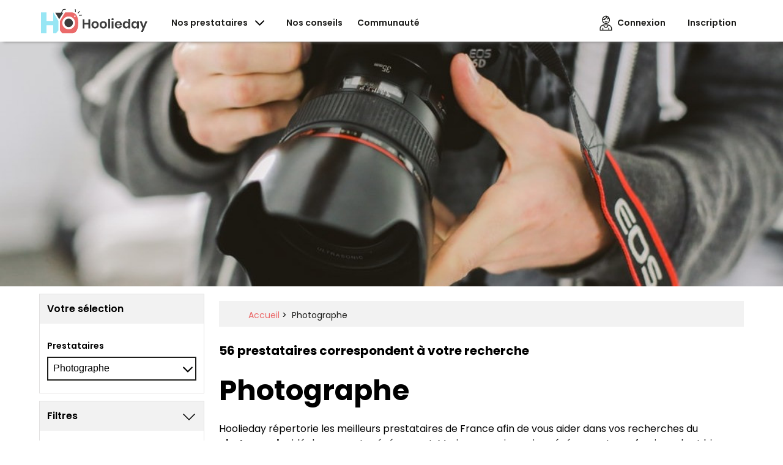

--- FILE ---
content_type: text/html; charset=UTF-8
request_url: https://hoolieday.fr/photographe
body_size: 16217
content:
<style>
svg{
  width: 100px;
  height: 100px;
  margin: 20px;
  display:inline-block;
}
</style>

<!DOCTYPE html>
<html lang="fr">
    <head>
        <meta charset="utf-8">
        <meta http-equiv="X-UA-Compatible" content="IE=edge">
        <meta name="viewport" content="width=device-width, initial-scale=1.0">
        <meta name="p:domain_verify" content="5f084e360a5f1941456deada9356ae2a"/>
        <meta name="p:domain_verify" content="9315392bdf67171d63a9f5acd8185598"/>
        <title>	Photographe - Hoolieday
</title>
        <meta name="description" content="Recherches par categorie
">
        <link rel="stylesheet" href="/css/main.css?id=7a4703ff79d4ce82a9d6">
        <meta name="csrf-token" content="uSPNrLNPJ1c8ojBMnmjakuvbpALTrYebnCR3nqRl">
                		<script type="application/ld+json">{"@context":"http:\/\/schema.org","@type":"BreadcrumbList","itemListElement":[{"@type":"ListItem","position":1,"item":{"@id":"https:\/\/hoolieday.fr","name":"Accueil","image":null}},{"@type":"ListItem","position":2,"item":{"@id":"https:\/\/hoolieday.fr\/Photographe","name":"Photographe","image":null}}]}</script>
	        <link rel="apple-touch-icon" sizes="180x180" href="/apple-touch-icon.png">
        <link rel="icon" type="image/png" href="https://hoolieday.fr/favicon-32x32.png" sizes="32x32">
        <link rel="icon" type="image/png" href="https://hoolieday.fr/favicon-16x16.png" sizes="16x16">
        <meta name="theme-color" content="#ffffff">
<!-- Google Tag Manager -->
<script>(function(w,d,s,l,i){w[l]=w[l]||[];w[l].push({'gtm.start':
new Date().getTime(),event:'gtm.js'});var f=d.getElementsByTagName(s)[0],
j=d.createElement(s),dl=l!='dataLayer'?'&l='+l:'';j.async=true;j.src=
'https://www.googletagmanager.com/gtm.js?id='+i+dl;f.parentNode.insertBefore(j,f);
})(window,document,'script','dataLayer','GTM-5WJGLMN');</script>
<!-- End Google Tag Manager -->
                	
        <script type="text/javascript" src="https://platform-api.sharethis.com/js/sharethis.js#property=5df8af9e6520eb0012295a53&product=inline-share-buttons" async='async'></script>
    </head>
    <body>
<!-- Google Tag Manager (noscript) -->
<noscript><iframe src="https://www.googletagmanager.com/ns.html?id=GTM-5WJGLMN"
height="0" width="0" style="display:none;visibility:hidden"></iframe></noscript>
<!-- End Google Tag Manager (noscript) -->
                                            <div class="c-logo-topbar-mobile">
    <div class="c-logo-topbar-mobile__logo">
        <a href="https://hoolieday.fr">
            <img src="https://hoolieday.fr/img/icons/logo/logo-coral-black.svg">
        </a>
    </div>
</div>
                                    <header>
                            <div class="c-navbar">
    <div class="o-wrapper">
        <div class="c-navbar__wrapper">

            

            <ul class="c-navbar__list">

     
                <li class="c-navbar__item c-navbar__item__logo">
                    <a href="https://hoolieday.fr">
                        <img src="https://hoolieday.fr/img/icons/logo/logo-coral-black.svg" alt="Hoolieday">
                    </a>
                </li>

    
                
    
                

    
               

    
                
    
                

    

                
        
                
    
                
    
                                    <li class="c-navbar__item__providers u-hidden-mobile u-hidden-tablet">
                        <a class="provider-link" href="https://hoolieday.fr">
                            <span>Nos prestataires</span>
                            <img class="u-margin-left-small" src="https://hoolieday.fr/img/icons/arrowdown-icon.svg">
                            <ul class="c-navbar__item__providers-dropdown">
                                                                                                            <a class="c-navbar__item__divider-long__link" href="https://hoolieday.fr/traiteur">
                                            <li class="c-navbar__item__providers-dropdown__item">
                                                <img class="u-margin-right-tiny" src="https://hoolieday.fr/img/icons/providers-categories/food-color-icon.svg">
                                                <span>Traiteur</span>
                                            </li>
                                        </a>
                                                                            <a class="c-navbar__item__divider-long__link" href="https://hoolieday.fr/salle-de-reception">
                                            <li class="c-navbar__item__providers-dropdown__item">
                                                <img class="u-margin-right-tiny" src="https://hoolieday.fr/img/icons/providers-categories/places-color-icon.svg">
                                                <span>Salle de réception</span>
                                            </li>
                                        </a>
                                                                            <a class="c-navbar__item__divider-long__link" href="https://hoolieday.fr/animation-musicale">
                                            <li class="c-navbar__item__providers-dropdown__item">
                                                <img class="u-margin-right-tiny" src="https://hoolieday.fr/img/icons/providers-categories/musical-animation-color-icon.svg">
                                                <span>Animation musicale</span>
                                            </li>
                                        </a>
                                                                            <a class="c-navbar__item__divider-long__link" href="https://hoolieday.fr/animation-et-activite">
                                            <li class="c-navbar__item__providers-dropdown__item">
                                                <img class="u-margin-right-tiny" src="https://hoolieday.fr/img/icons/providers-categories/animation-color-icon.svg">
                                                <span>Animation et activité</span>
                                            </li>
                                        </a>
                                                                            <a class="c-navbar__item__divider-long__link" href="https://hoolieday.fr/photographe">
                                            <li class="c-navbar__item__providers-dropdown__item">
                                                <img class="u-margin-right-tiny" src="https://hoolieday.fr/img/icons/providers-categories/photography-color-icon.svg">
                                                <span>Photographe</span>
                                            </li>
                                        </a>
                                                                            <a class="c-navbar__item__divider-long__link" href="https://hoolieday.fr/videaste">
                                            <li class="c-navbar__item__providers-dropdown__item">
                                                <img class="u-margin-right-tiny" src="https://hoolieday.fr/img/icons/providers-categories/video-color-icon.svg">
                                                <span>Vidéaste</span>
                                            </li>
                                        </a>
                                                                            <a class="c-navbar__item__divider-long__link" href="https://hoolieday.fr/fleuriste">
                                            <li class="c-navbar__item__providers-dropdown__item">
                                                <img class="u-margin-right-tiny" src="https://hoolieday.fr/img/icons/providers-categories/florist-color-icon.svg">
                                                <span>Fleuriste</span>
                                            </li>
                                        </a>
                                                                            <a class="c-navbar__item__divider-long__link" href="https://hoolieday.fr/deco-et-location-materiel">
                                            <li class="c-navbar__item__providers-dropdown__item">
                                                <img class="u-margin-right-tiny" src="https://hoolieday.fr/img/icons/providers-categories/decoration-color-icon.svg">
                                                <span>Déco et Location matériel</span>
                                            </li>
                                        </a>
                                                                            <a class="c-navbar__item__divider-long__link" href="https://hoolieday.fr/location-vehicule">
                                            <li class="c-navbar__item__providers-dropdown__item">
                                                <img class="u-margin-right-tiny" src="https://hoolieday.fr/img/icons/providers-categories/car-rental-color-icon.svg">
                                                <span>Location vehicule</span>
                                            </li>
                                        </a>
                                                                            <a class="c-navbar__item__divider-long__link" href="https://hoolieday.fr/esthetique-coiffure">
                                            <li class="c-navbar__item__providers-dropdown__item">
                                                <img class="u-margin-right-tiny" src="https://hoolieday.fr/img/icons/providers-categories/hair-beauty-color-icon.svg">
                                                <span>Esthétique &amp; Coiffure</span>
                                            </li>
                                        </a>
                                                                            <a class="c-navbar__item__divider-long__link" href="https://hoolieday.fr/patissier">
                                            <li class="c-navbar__item__providers-dropdown__item">
                                                <img class="u-margin-right-tiny" src="https://hoolieday.fr/img/icons/providers-categories/pastry-color-icon.svg">
                                                <span>Pâtissier</span>
                                            </li>
                                        </a>
                                                                            <a class="c-navbar__item__divider-long__link" href="https://hoolieday.fr/bijoux">
                                            <li class="c-navbar__item__providers-dropdown__item">
                                                <img class="u-margin-right-tiny" src="https://hoolieday.fr/img/icons/providers-categories/jewels-color-icon.svg">
                                                <span>Bijoux</span>
                                            </li>
                                        </a>
                                                                            <a class="c-navbar__item__divider-long__link" href="https://hoolieday.fr/organisateur-devenement">
                                            <li class="c-navbar__item__providers-dropdown__item">
                                                <img class="u-margin-right-tiny" src="https://hoolieday.fr/img/icons/providers-categories/activity-color-icon.svg">
                                                <span>Organisateur d&#039;événement</span>
                                            </li>
                                        </a>
                                                                            <a class="c-navbar__item__divider-long__link" href="https://hoolieday.fr/idee-cadeau">
                                            <li class="c-navbar__item__providers-dropdown__item">
                                                <img class="u-margin-right-tiny" src="https://hoolieday.fr/img/icons/providers-categories/gift-idea-color-icon.svg">
                                                <span>Idée cadeau</span>
                                            </li>
                                        </a>
                                                                            <a class="c-navbar__item__divider-long__link" href="https://hoolieday.fr/support-papier">
                                            <li class="c-navbar__item__providers-dropdown__item">
                                                <img class="u-margin-right-tiny" src="https://hoolieday.fr/img/icons/providers-categories/print-documents-color-icon.svg">
                                                <span>Support papier</span>
                                            </li>
                                        </a>
                                                                            <a class="c-navbar__item__divider-long__link" href="https://hoolieday.fr/vetement">
                                            <li class="c-navbar__item__providers-dropdown__item">
                                                <img class="u-margin-right-tiny" src="https://hoolieday.fr/img/icons/providers-categories/clothes-color-icon.svg">
                                                <span>Vêtement</span>
                                            </li>
                                        </a>
                                                                            <a class="c-navbar__item__divider-long__link" href="https://hoolieday.fr/boisson">
                                            <li class="c-navbar__item__providers-dropdown__item">
                                                <img class="u-margin-right-tiny" src="https://hoolieday.fr/img/icons/providers-categories/drinks-color-icon.svg">
                                                <span>Boisson</span>
                                            </li>
                                        </a>
                                                                                                </ul>
                        </a>
                    </li>
                    <li class="c-navbar__item u-hidden-mobile u-hidden-tablet ">
                        <a href="https://hoolieday.fr/conseils">
                            <span>Nos conseils</span>
                        </a>
                    </li>
                    <li class="c-navbar__item u-hidden-mobile u-hidden-tablet ">
                        <a href="https://hoolieday.fr/communaute">
                            <span>Communauté</span>
                        </a>
                    </li>
                
                

                <li class="menu__mobile u-hidden-desktop">
                    <input class="menu__mobile__btn" type="checkbox" id="menu__mobile__btn" />
                    <label class="menu__mobile__icon" for="menu__mobile__btn"><span class="navicon"></span>Menu</label>
                    <ul class="menu__mobile__list__mobile">
                                                <li class="menu__mobile__link__mobile">
                            <a class="menu__mobile__text__mobile" href="https://hoolieday.fr" title="Organiser un évènement">
                                <img class="u-margin-right-tiny" src="https://hoolieday.fr/img/icons/event-color-icon.svg" width="25px">
                                Nos prestataires
                            </a>
                        </li>
                        <li class="menu__mobile__link__mobile">
                            <a class="menu__mobile__text__mobile" href="https://hoolieday.fr/events">
                                <img class="u-margin-right-small" src="https://hoolieday.fr/img/icons/event-color-icon.svg" width="25px">
                                Mes events
                            </a>
                        </li>
                        <li class="menu__mobile__link__mobile">
                            <a class="menu__mobile__text__mobile" href="https://hoolieday.fr/conseils" title="Conseils en évènementiel">
                                <img class="u-margin-right-tiny" src="https://hoolieday.fr/img/icons/advices-icon.svg" width="25px">
                                Nos conseils
                            </a>
                        </li>
                        <li class="menu__mobile__link__mobile">
                            <a class="menu__mobile__text__mobile" href="https://hoolieday.fr/communaute">
                                <img class="u-margin-right-small" src="https://hoolieday.fr/img/icons/community-color-icon.svg" width="25px">
                                Communauté
                            </a>
                        </li>
                        <li class="menu__mobile__link__mobile">
                            <a class="menu__mobile__text__mobile" href="https://hoolieday.fr/faq">
                                <img class="u-margin-right-small" src="https://hoolieday.fr/img/icons/faq-color-icon.svg" width="25px">
                                FAQ
                            </a>
                        </li>

                        
                        
                    </ul>
                </li>
            </ul>

            
            <div class="c-navbar__account_cart">
                                
                                    <div class="c-navbar__account-cart__item ">
                        <a href="https://hoolieday.fr/login" class="c-navbar__account-cart__item__link u-margin-right-small">
                            <img class="account-icon u-margin-right-tiny" src="https://hoolieday.fr/img/icons/account-icon.svg" alt="Mon compte">
                            <span>Connexion</span>
                        </a>
                    </div>
                    <div class="c-navbar__account-cart__item">
                        <a href="https://hoolieday.fr/signin" class="c-navbar__account-cart__item__link">
                            <img class="account-icon u-margin-right-tiny u-hidden-desktop" src="https://hoolieday.fr/img/icons/account-icon.svg" alt="Mon compte">
                            <span>Inscription</span>
                        </a>
                    </div>
                                
                            </div>
        </div>
    </div>
</div>
<script type="text/javascript">
    function displayDropdown() {
       var e = document.getElementById("proAccountDropdown");
       if(e.style.display == 'block')
          e.style.display = 'none';
       else
          e.style.display = 'block';
    }

    window.addEventListener('mouseup',function(hideDropdown){
        var proAccountDropdown = document.getElementById('proAccountDropdown');
        if (proAccountDropdown) {
            if(hideDropdown.target != proAccountDropdown && hideDropdown.target.parentNode != proAccountDropdown){
                proAccountDropdown.style.display = 'none';
            }
        }

  });
</script>
                    </header>
        <div id="app">
            

			<div class="category__banner" style="height:400px">
			<img src="https://hoolieday.fr/uploads/photographe-f05d9d7c5033ccc09d55d2d771785c4c.jpeg">
		</div>
	
	<div class="o-wrapper">

		<div class="o-layout">
			<div class="o-layout__item u-1/4@desktop u-margin-top-small">
				<form name="filter-form" id="filter-form">
				
				<input type="hidden" name="current_departement" value=" " />
				<input type="hidden" name="current_activity" value="photographe" />
				<div class="c-sidebarfilter">
				    <div class="c-sidebarfilter__header sidebarfilter__pro">
				        <span>Votre sélection</span>
				    </div>
				    <div class="c-sidebarbfilter__content">

					<div id="resetfilter" class="c-sidebarfilter__delete-filter" style="display:none;" >
						<a href="https://hoolieday.fr/photographe">
							<i class="la la-close"></i>
							Supprimer tous les filtres
						</a>
					</div>

						<div class="c-field">
				            <label>Prestataires</label>
				            <select name="activities" id="activities" placeholder="Activité recherchée">
							<option value="">Activité recherchée</option>
											                <option value="traiteur"
								>Traiteur</option>
											                <option value="salle-de-reception"
								>Salle de réception</option>
											                <option value="animation-musicale"
								>Animation musicale</option>
											                <option value="animation-et-activite"
								>Animation et activité</option>
											                <option value="photographe"
								 selected >Photographe</option>
											                <option value="videaste"
								>Vidéaste</option>
											                <option value="fleuriste"
								>Fleuriste</option>
											                <option value="deco-et-location-materiel"
								>Déco et Location matériel</option>
											                <option value="location-vehicule"
								>Location vehicule</option>
											                <option value="esthetique-coiffure"
								>Esthétique &amp; Coiffure</option>
											                <option value="patissier"
								>Pâtissier</option>
											                <option value="bijoux"
								>Bijoux</option>
											                <option value="organisateur-devenement"
								>Organisateur d&#039;événement</option>
											                <option value="idee-cadeau"
								>Idée cadeau</option>
											                <option value="support-papier"
								>Support papier</option>
											                <option value="vetement"
								>Vêtement</option>
											                <option value="boisson"
								>Boisson</option>
											            </select>
				        </div>
					</div>
				</div>
				<div class="c-sidebarfilter u-margin-top-small">
					<div class="c-sidebarfilter__header sidebarfilter__pro" id="filter-form__dropdown">
				        <span>Filtres</span>
				        <i class="u-margin-right-small la la-angle-down" id="filter-form__arrow"></i>
				    </div>
				    <div class="filter-form__hidden-mobile u-hidden-mobile u-hidden-tablet">
						<div class="c-sidebarbfilter__content">
							<div class="c-field">
								<label>Lieu</label>
								<combobox activity="photographe" :location="{&quot;name&quot;:&quot; &quot;,&quot;key&quot;:&quot;deux&quot;}"></combobox>
							</div>

							<div class="c-field">
								<label for="aroundme">
									<input type="checkbox" name="aroundme" title="Rechercher autour de moi" value="1"> Autour de moi
								</label>
							</div>
						</div>
						<div class="c-title-divider__text u-padding-small">
							<div class="c-title-divider__text__line"></div>
							<div class="c-title-divider__text__label">
							    Ou
							</div>
							<div class="c-title-divider__text__line"></div>
						</div>
						<div class="c-sidebarbfilter__content">
							<div class="c-field">
								<label for="who">Qui ?</label>
								<input type="text" name="who" value="" placeholder="Nom du prestataire">
							</div>
						</div>
					</div>
				</div>
				<div class="c-sidebarfilter u-margin-top-small filter-form__hidden-mobile u-hidden-mobile u-hidden-tablet">
					<div class="c-sidebarbfilter__content">
						<div class="c-field">
							<label for="when">Quand ?</label>
							<datepicker id="start" name="event_start" @selected="formChange('filter-form')" :disabled-dates="disabledDates" placeholder="Sélectionner une date" :monday-first="true" :language="fr"></datepicker>
						</div>
					</div>
				</div>
				
								<div class="c-sidebarfilter u-margin-top-small filter-form__hidden-mobile u-hidden-mobile u-hidden-tablet">
					<div class="c-sidebarbfilter__content">
						<div class="c-field">
							<label for="a_partir_de">Budget max (en €)</label>
							<input type="number" name="a_partir_de" value="" placeholder="€" class="c-input--small">
						</div>
					</div>
				</div>
				
				
														
					<div class="u-margin-top u-margin-bottom filter-form__hidden-mobile u-hidden-mobile u-hidden-tablet">
						<div class="c-field">
							<span class="c-page__title">Types d'évènement</span>
							<select class="u-margin-top-tiny u-margin-bottom-small" name="event_types[Particuliers][]">
																<option value="anniversaire">Anniversaire</option>
																<option value="fete-de-famille">Fête de famille</option>
																<option value="fete-entre-amis">Fête entre amis</option>
																<option value="fete-religieuse">Fête religieuse</option>
																<option value="pacs">Pacs</option>
																<option value="fiancailles">Fiançailles</option>
																<option value="anniversaire-de-mariage">Anniversaire de mariage</option>
																<option value="enterrement-de-vie-de-jeune-fille">Enterrement de vie de jeune fille</option>
																<option value="nouvel-an">Nouvel An</option>
																<option value="mariage">Mariage</option>
																<option value="enterrement-de-vie-de-garcon">Enterrement de vie de garçon</option>
																<option value="noel">Noël</option>
																<option value="bapteme">Baptême</option>
																<option value="barmitzvah">Barmitzvah</option>
																<option value="gala">Gala</option>
																<option value="soiree-a-theme">Soirée à thème</option>
																<option value="team-building">Team building</option>
																<option value="seminaire">Séminaire</option>
																<option value="anniversaire-entreprise">Anniversaire entreprise</option>
																<option value="salon">Salon</option>
																<option value="portes-ouvertes">Portes ouvertes</option>
																<option value="soiree-de-lancement">Soirée de lancement</option>
																<option value="soiree-dentreprise">Soirée d&#039;entreprise</option>
																<option value="evenement-sportif">Evénement sportif</option>
																<option value="after-work">After work</option>
																<option value="pot-de-depart">Pot de départ</option>
																<option value="conference">Conférence</option>
																<option value="fete-etudiante">Fête étudiante</option>
																<option value="baby-shower">Baby Shower</option>
															</select>
						</div>
						
					</div>
					<div class="c-divider-long--thin filter-form__hidden-mobile u-hidden-mobile u-hidden-tablet"></div>

																																	<div class="u-margin-top u-margin-bottom filter-form__hidden-mobile u-hidden-mobile u-hidden-tablet">
						<span class="c-page__title">Service</span>
						<ul class="ks-cboxtags u-margin-top-small">
														<li>
								<input class="activity_tags" type="checkbox" id="activity_106"
									name="tags[service][106]" value="mariage"
									>
								<label for="activity_106">Mariage</label>
							</li>
														<li>
								<input class="activity_tags" type="checkbox" id="activity_107"
									name="tags[service][107]" value="sport"
									>
								<label for="activity_107">Sport</label>
							</li>
														<li>
								<input class="activity_tags" type="checkbox" id="activity_108"
									name="tags[service][108]" value="seance-en-studio"
									>
								<label for="activity_108">Séance en studio</label>
							</li>
														<li>
								<input class="activity_tags" type="checkbox" id="activity_109"
									name="tags[service][109]" value="grossesse"
									>
								<label for="activity_109">Grossesse</label>
							</li>
														<li>
								<input class="activity_tags" type="checkbox" id="activity_110"
									name="tags[service][110]" value="naissance"
									>
								<label for="activity_110">Naissance</label>
							</li>
														<li>
								<input class="activity_tags" type="checkbox" id="activity_111"
									name="tags[service][111]" value="entreprise"
									>
								<label for="activity_111">Entreprise</label>
							</li>
														<li>
								<input class="activity_tags" type="checkbox" id="activity_112"
									name="tags[service][112]" value="evjf"
									>
								<label for="activity_112">EVJF</label>
							</li>
														<li>
								<input class="activity_tags" type="checkbox" id="activity_113"
									name="tags[service][113]" value="reportage-photo"
									>
								<label for="activity_113">Reportage photo</label>
							</li>
														<li>
								<input class="activity_tags" type="checkbox" id="activity_114"
									name="tags[service][114]" value="famille"
									>
								<label for="activity_114">Famille</label>
							</li>
														<li>
								<input class="activity_tags" type="checkbox" id="activity_115"
									name="tags[service][115]" value="boudoir"
									>
								<label for="activity_115">Boudoir</label>
							</li>
														<li>
								<input class="activity_tags" type="checkbox" id="activity_116"
									name="tags[service][116]" value="album"
									>
								<label for="activity_116">Album</label>
							</li>
														<li>
								<input class="activity_tags" type="checkbox" id="activity_117"
									name="tags[service][117]" value="seance-engagement"
									>
								<label for="activity_117">Séance engagement</label>
							</li>
														<li>
								<input class="activity_tags" type="checkbox" id="activity_118"
									name="tags[service][118]" value="mini-album"
									>
								<label for="activity_118">Mini album</label>
							</li>
														<li>
								<input class="activity_tags" type="checkbox" id="activity_119"
									name="tags[service][119]" value="album-digital"
									>
								<label for="activity_119">Album digital</label>
							</li>
														<li>
								<input class="activity_tags" type="checkbox" id="activity_120"
									name="tags[service][120]" value="blu-ray-ou-dvd"
									>
								<label for="activity_120">Blu-ray ou DVD</label>
							</li>
														<li>
								<input class="activity_tags" type="checkbox" id="activity_121"
									name="tags[service][121]" value="photos-en-haute-resolution"
									>
								<label for="activity_121">Photos en haute résolution</label>
							</li>
														<li>
								<input class="activity_tags" type="checkbox" id="activity_314"
									name="tags[service][314]" value="culinaire"
									>
								<label for="activity_314">Culinaire</label>
							</li>
														<li>
								<input class="activity_tags" type="checkbox" id="activity_315"
									name="tags[service][315]" value="publicitaire"
									>
								<label for="activity_315">Publicitaire</label>
							</li>
														<li>
								<input class="activity_tags" type="checkbox" id="activity_316"
									name="tags[service][316]" value="immobilier"
									>
								<label for="activity_316">Immobilier</label>
							</li>
														<li>
								<input class="activity_tags" type="checkbox" id="activity_317"
									name="tags[service][317]" value="industriel"
									>
								<label for="activity_317">Industriel</label>
							</li>
													</ul>
					</div>
					<div class="c-divider-long--thin filter-form__hidden-mobile u-hidden-mobile u-hidden-tablet"></div>
																																																																																																																																																																																				<div class="u-margin-top u-margin-bottom filter-form__hidden-mobile u-hidden-mobile u-hidden-tablet">
						<span class="c-page__title">Equipement spécifique</span>
						<ul class="ks-cboxtags u-margin-top-small">
														<li>
								<input class="activity_tags" type="checkbox" id="activity_123"
									name="tags[equipement-specifique][123]" value="drone"
									>
								<label for="activity_123">Drone</label>
							</li>
													</ul>
					</div>
					<div class="c-divider-long--thin filter-form__hidden-mobile u-hidden-mobile u-hidden-tablet"></div>
																																																																						


			</form>
			</div>
            <div class="o-layout__item u-3/4@desktop">

				<div class="categories__header u-margin-top u-margin-bottom">

                                            <div class="breadcrumbs">
	    <div class="o-wrapper">
            <ul class="breadcrumb">
                
                                            <li class="breadcrumb-item"><a href="https://hoolieday.fr">Accueil</a> >&nbsp;</li>
                    
                
                                            <li class="breadcrumb-item active">Photographe</li>
                    
                            </ul>
        </div>
	</div>

	
	

                    				</div>
                <div class="categories__header u-margin-top u-margin-bottom">
					<span id="resultssentence">
											56 prestataires correspondent à votre recherche
										</span>
				</div>
				<h1>Photographe</h1>

<p>Hoolieday r&eacute;pertorie les meilleurs prestataires de France afin de vous aider dans vos recherches du <strong>photographe</strong> id&eacute;ale pour votre &eacute;v&eacute;nement. Mariages, anniversaires, &eacute;v&eacute;nements professionnels et bien d&rsquo;autres, ces artistes prendrons plaisir d&rsquo;immortaliser tous les grands moments de votre vie ou ceux de votre entreprise. Les photos rendront inoubliables ces instants de partage. C&rsquo;est pourquoi, il est important de travailler avec un photographe en accord avec votre personnalit&eacute; et vos valeurs. N&rsquo;h&eacute;sitez pas &agrave; demander des devis. Cela vous permettra de comparer les tarifs et les prestations pour faire le bon choix.</p>
				<div class="categories__list" id="listproviders">

					<div style="display:none;" id="waitingloader" class="loader">
	<div>
		<img src="https://hoolieday.fr/img/icons/loader.svg" width="200">
	</div>
</div>
		<input type="hidden" name="sentence" id="countsentence" value="56 prestataires correspondent à votre recherche" />

	
	

	<div class="category__card u-margin-bottom">
		<heart :provider="27" :providerloves="[]"></heart>
		<div class="o-layout">
			<div class="o-layout__item u-1/3@desktop">
				<div class="pack__icon__wrapper">
								</div>
				<div class="category__card__img u-margin-bottom-small">
					<a href="/photographe/studio-photo-laetitia/27" title="Studio photo Laëtitia">
						<img src="https://hoolieday.fr/storage/YiELFnoqMP3C.jpg">
					</a>
				</div>
			</div>
			<div class="o-layout__item u-1/2@desktop">
				<div class="category__card__content">
					<div class="category__card__content__flags u-margin-bottom-small">
					
					
					</div>
					<div class="category__card__content__title u-margin-bottom-tiny">
						<a class="category__card__content__link" href="/photographe/studio-photo-laetitia/27" title="Studio photo Laëtitia">
							Studio photo Laëtitia
						</a>
					</div>
					<span class="category__card__content__location">Saint-Romain-de-Colbosc</span>
					<span class="category__card__content__activity">Photographe</span>
						
										<p class="u-margin-top-tiny u-margin-bottom-tiny"> Seine-Maritime</p>

					<p class="u-margin-top-tiny u-margin-bottom-tiny">
						Professionnelle spécialisée dans le domaine de l’événementiel, Laëtitia Limare affine sa technique depuis 25 ans. Reconnue pour son travail en Seine Maritime et...
					</p>
					
				</div>
			</div>
		</div>
		<div class="category-card__specifics-infos__block">
			<div class="c-divider-long--thin"></div>
			<div class="category-card__specifics-infos">
												</div>
			
		</div>
		<div class="category__card__actions">
			<a href="/photographe/studio-photo-laetitia/27" class="c-button-primary c-button--small u-margin-right-small">
				Plus d'informations
			</a>
		</div>
        	</div>
	
	
	

	<div class="category__card u-margin-bottom">
		<heart :provider="39" :providerloves="[]"></heart>
		<div class="o-layout">
			<div class="o-layout__item u-1/3@desktop">
				<div class="pack__icon__wrapper">
								</div>
				<div class="category__card__img u-margin-bottom-small">
					<a href="/photographe/jl-graphstudio/39" title="JL Graph&#039;Studio">
						<img src="https://hoolieday.fr/storage/c8aC3rRhlONs.jpg">
					</a>
				</div>
			</div>
			<div class="o-layout__item u-1/2@desktop">
				<div class="category__card__content">
					<div class="category__card__content__flags u-margin-bottom-small">
					
					
					</div>
					<div class="category__card__content__title u-margin-bottom-tiny">
						<a class="category__card__content__link" href="/photographe/jl-graphstudio/39" title="JL Graph&#039;Studio">
							JL Graph&#039;Studio
						</a>
					</div>
					<span class="category__card__content__location">Val de Reuil</span>
					<span class="category__card__content__activity">Photographe</span>
						
										<p class="u-margin-top-tiny u-margin-bottom-tiny"> Eure</p>

					<p class="u-margin-top-tiny u-margin-bottom-tiny">
						﻿Photographe amateur depuis toujours, JL Graph'Studio﻿ a été créé début 2016. L'activité s'est vite développée dans le domaine festif des mariages et des enterr...
					</p>
					
				</div>
			</div>
		</div>
		<div class="category-card__specifics-infos__block">
			<div class="c-divider-long--thin"></div>
			<div class="category-card__specifics-infos">
							<div class="category__card__content__price u-margin-right-tiny">
					<img class="u-margin-right-tiny" src="https://hoolieday.fr/img/icons/price-icon.svg" width="28">
					<span>À partir de 35€</span>
				</div>
												</div>
						<div class="c-divider-long--thin"></div>
			
		</div>
		<div class="category__card__actions">
			<a href="/photographe/jl-graphstudio/39" class="c-button-primary c-button--small u-margin-right-small">
				Plus d'informations
			</a>
		</div>
        	</div>
	
	
	

	<div class="category__card u-margin-bottom">
		<heart :provider="44" :providerloves="[]"></heart>
		<div class="o-layout">
			<div class="o-layout__item u-1/3@desktop">
				<div class="pack__icon__wrapper">
								</div>
				<div class="category__card__img u-margin-bottom-small">
					<a href="/photographe/lili-zoom/44" title="Lili Zoom">
						<img src="https://hoolieday.fr/storage/KXeEbvAFoCUf.png">
					</a>
				</div>
			</div>
			<div class="o-layout__item u-1/2@desktop">
				<div class="category__card__content">
					<div class="category__card__content__flags u-margin-bottom-small">
					
					
					</div>
					<div class="category__card__content__title u-margin-bottom-tiny">
						<a class="category__card__content__link" href="/photographe/lili-zoom/44" title="Lili Zoom">
							Lili Zoom
						</a>
					</div>
					<span class="category__card__content__location">GIBERVILLE</span>
					<span class="category__card__content__activity">Photographe</span>
						
										<p class="u-margin-top-tiny u-margin-bottom-tiny"> Calvados</p>

					<p class="u-margin-top-tiny u-margin-bottom-tiny">
						Je suis Lili, Lili Zoom (à la James Bond). Sauf qu’au lieu d’un révolver, c’est mon objectif que je balade avec moi et que je dégaine à la moindre occasion. Je...
					</p>
					
				</div>
			</div>
		</div>
		<div class="category-card__specifics-infos__block">
			<div class="c-divider-long--thin"></div>
			<div class="category-card__specifics-infos">
							<div class="category__card__content__price u-margin-right-tiny">
					<img class="u-margin-right-tiny" src="https://hoolieday.fr/img/icons/price-icon.svg" width="28">
					<span>À partir de 50€</span>
				</div>
												</div>
						<div class="c-divider-long--thin"></div>
			
		</div>
		<div class="category__card__actions">
			<a href="/photographe/lili-zoom/44" class="c-button-primary c-button--small u-margin-right-small">
				Plus d'informations
			</a>
		</div>
        	</div>
	
	
	

	<div class="category__card u-margin-bottom">
		<heart :provider="45" :providerloves="[]"></heart>
		<div class="o-layout">
			<div class="o-layout__item u-1/3@desktop">
				<div class="pack__icon__wrapper">
								</div>
				<div class="category__card__img u-margin-bottom-small">
					<a href="/photographe/studio-xavier-nolleau/45" title="Studio Xavier Nolleau">
						<img src="https://hoolieday.fr/storage/NV_tpQyKhUMX.jpg">
					</a>
				</div>
			</div>
			<div class="o-layout__item u-1/2@desktop">
				<div class="category__card__content">
					<div class="category__card__content__flags u-margin-bottom-small">
					
					
					</div>
					<div class="category__card__content__title u-margin-bottom-tiny">
						<a class="category__card__content__link" href="/photographe/studio-xavier-nolleau/45" title="Studio Xavier Nolleau">
							Studio Xavier Nolleau
						</a>
					</div>
					<span class="category__card__content__location">Douvres la delivrande</span>
					<span class="category__card__content__activity">Photographe</span>
						
										<p class="u-margin-top-tiny u-margin-bottom-tiny"> Calvados</p>

					<p class="u-margin-top-tiny u-margin-bottom-tiny">
						Avec plus de 25 années dans le métier, Xavier Nolleau fait partie des plus grands talents de la photographie en Normandie. Ce passionné mettra à votre dispositi...
					</p>
					
				</div>
			</div>
		</div>
		<div class="category-card__specifics-infos__block">
			<div class="c-divider-long--thin"></div>
			<div class="category-card__specifics-infos">
							<div class="category__card__content__price u-margin-right-tiny">
					<img class="u-margin-right-tiny" src="https://hoolieday.fr/img/icons/price-icon.svg" width="28">
					<span>À partir de 590€</span>
				</div>
												</div>
						<div class="c-divider-long--thin"></div>
			
		</div>
		<div class="category__card__actions">
			<a href="/photographe/studio-xavier-nolleau/45" class="c-button-primary c-button--small u-margin-right-small">
				Plus d'informations
			</a>
		</div>
        	</div>
	
	
	

	<div class="category__card u-margin-bottom">
		<heart :provider="50" :providerloves="[]"></heart>
		<div class="o-layout">
			<div class="o-layout__item u-1/3@desktop">
				<div class="pack__icon__wrapper">
								</div>
				<div class="category__card__img u-margin-bottom-small">
					<a href="/photographe/hepta-event/50" title="Hepta Event">
						<img src="https://hoolieday.fr/storage/_hFlpUZPg2nK.jpg">
					</a>
				</div>
			</div>
			<div class="o-layout__item u-1/2@desktop">
				<div class="category__card__content">
					<div class="category__card__content__flags u-margin-bottom-small">
					
					
					</div>
					<div class="category__card__content__title u-margin-bottom-tiny">
						<a class="category__card__content__link" href="/photographe/hepta-event/50" title="Hepta Event">
							Hepta Event
						</a>
					</div>
					<span class="category__card__content__location">THENOUVILLE</span>
					<span class="category__card__content__activity">Photographe</span>
						
										<p class="u-margin-top-tiny u-margin-bottom-tiny"> Eure</p>

					<p class="u-margin-top-tiny u-margin-bottom-tiny">
						Derrière Hepta Event, vous pourrez retrouver Jonathan Guibet, un photographe passionné. Quel que soit votre événement, Jonathan pourra vous proposer une prestat...
					</p>
					
				</div>
			</div>
		</div>
		<div class="category-card__specifics-infos__block">
			<div class="c-divider-long--thin"></div>
			<div class="category-card__specifics-infos">
							<div class="category__card__content__price u-margin-right-tiny">
					<img class="u-margin-right-tiny" src="https://hoolieday.fr/img/icons/price-icon.svg" width="28">
					<span>À partir de 150€</span>
				</div>
												</div>
						<div class="c-divider-long--thin"></div>
			
		</div>
		<div class="category__card__actions">
			<a href="/photographe/hepta-event/50" class="c-button-primary c-button--small u-margin-right-small">
				Plus d'informations
			</a>
		</div>
        	</div>
	
	
	

	<div class="category__card u-margin-bottom">
		<heart :provider="61" :providerloves="[]"></heart>
		<div class="o-layout">
			<div class="o-layout__item u-1/3@desktop">
				<div class="pack__icon__wrapper">
								</div>
				<div class="category__card__img u-margin-bottom-small">
					<a href="/photographe/melodyp-photography/61" title="MELODYP Photography">
						<img src="https://hoolieday.fr/storage/UpYTSHLsVxAE.jpeg">
					</a>
				</div>
			</div>
			<div class="o-layout__item u-1/2@desktop">
				<div class="category__card__content">
					<div class="category__card__content__flags u-margin-bottom-small">
					
					
					</div>
					<div class="category__card__content__title u-margin-bottom-tiny">
						<a class="category__card__content__link" href="/photographe/melodyp-photography/61" title="MELODYP Photography">
							MELODYP Photography
						</a>
					</div>
					<span class="category__card__content__location">Deville les Rouen</span>
					<span class="category__card__content__activity">Photographe</span>
						
										<p class="u-margin-top-tiny u-margin-bottom-tiny"> Seine-Maritime</p>

					<p class="u-margin-top-tiny u-margin-bottom-tiny">
						Vous avez décidé de sauter le pas et de vous dire "oui" pour la vie ? Félicitations, pour ce jour si particulier qui passera à une vitesse folle, n'oubliez pas...
					</p>
					
				</div>
			</div>
		</div>
		<div class="category-card__specifics-infos__block">
			<div class="c-divider-long--thin"></div>
			<div class="category-card__specifics-infos">
							<div class="category__card__content__price u-margin-right-tiny">
					<img class="u-margin-right-tiny" src="https://hoolieday.fr/img/icons/price-icon.svg" width="28">
					<span>À partir de 90€</span>
				</div>
												</div>
						<div class="c-divider-long--thin"></div>
			
		</div>
		<div class="category__card__actions">
			<a href="/photographe/melodyp-photography/61" class="c-button-primary c-button--small u-margin-right-small">
				Plus d'informations
			</a>
		</div>
        	</div>
	
	
	

	<div class="category__card u-margin-bottom">
		<heart :provider="63" :providerloves="[]"></heart>
		<div class="o-layout">
			<div class="o-layout__item u-1/3@desktop">
				<div class="pack__icon__wrapper">
								</div>
				<div class="category__card__img u-margin-bottom-small">
					<a href="/photographe/olivier-frenehard-photographe/63" title="Olivier Frenehard Photographe">
						<img src="https://hoolieday.fr/storage/Xf79zFy3E_nc.jpg">
					</a>
				</div>
			</div>
			<div class="o-layout__item u-1/2@desktop">
				<div class="category__card__content">
					<div class="category__card__content__flags u-margin-bottom-small">
					
					
					</div>
					<div class="category__card__content__title u-margin-bottom-tiny">
						<a class="category__card__content__link" href="/photographe/olivier-frenehard-photographe/63" title="Olivier Frenehard Photographe">
							Olivier Frenehard Photographe
						</a>
					</div>
					<span class="category__card__content__location">Fresne le Plan</span>
					<span class="category__card__content__activity">Photographe</span>
						
										<p class="u-margin-top-tiny u-margin-bottom-tiny"> Seine-Maritime</p>

					<p class="u-margin-top-tiny u-margin-bottom-tiny">
						Olivier Frénéhard est un photographe professionnel qui fera tout pour transmettre toutes les émotions ressenties le jour de votre événement. Ce passionné est un...
					</p>
					
				</div>
			</div>
		</div>
		<div class="category-card__specifics-infos__block">
			<div class="c-divider-long--thin"></div>
			<div class="category-card__specifics-infos">
							<div class="category__card__content__price u-margin-right-tiny">
					<img class="u-margin-right-tiny" src="https://hoolieday.fr/img/icons/price-icon.svg" width="28">
					<span>À partir de 150€</span>
				</div>
												</div>
						<div class="c-divider-long--thin"></div>
			
		</div>
		<div class="category__card__actions">
			<a href="/photographe/olivier-frenehard-photographe/63" class="c-button-primary c-button--small u-margin-right-small">
				Plus d'informations
			</a>
		</div>
        	</div>
	
	
	

	<div class="category__card u-margin-bottom">
		<heart :provider="90" :providerloves="[]"></heart>
		<div class="o-layout">
			<div class="o-layout__item u-1/3@desktop">
				<div class="pack__icon__wrapper">
								</div>
				<div class="category__card__img u-margin-bottom-small">
					<a href="/photographe/joao-mendes/90" title="Joao Mendes">
						<img src="https://hoolieday.fr/storage/0bzXGgLq7PHM.jpg">
					</a>
				</div>
			</div>
			<div class="o-layout__item u-1/2@desktop">
				<div class="category__card__content">
					<div class="category__card__content__flags u-margin-bottom-small">
					
					
					</div>
					<div class="category__card__content__title u-margin-bottom-tiny">
						<a class="category__card__content__link" href="/photographe/joao-mendes/90" title="Joao Mendes">
							Joao Mendes
						</a>
					</div>
					<span class="category__card__content__location">Caen</span>
					<span class="category__card__content__activity">Photographe</span>
						
										<p class="u-margin-top-tiny u-margin-bottom-tiny"> Calvados</p>

					<p class="u-margin-top-tiny u-margin-bottom-tiny">
						Vous souhaitez immortaliser les plus beaux moments de votre événement ? Le choix d’un photographe s’impose ! João Mendes est un passionné de photographie qui vo...
					</p>
					
				</div>
			</div>
		</div>
		<div class="category-card__specifics-infos__block">
			<div class="c-divider-long--thin"></div>
			<div class="category-card__specifics-infos">
							<div class="category__card__content__price u-margin-right-tiny">
					<img class="u-margin-right-tiny" src="https://hoolieday.fr/img/icons/price-icon.svg" width="28">
					<span>À partir de 450€</span>
				</div>
												</div>
						<div class="c-divider-long--thin"></div>
			
		</div>
		<div class="category__card__actions">
			<a href="/photographe/joao-mendes/90" class="c-button-primary c-button--small u-margin-right-small">
				Plus d'informations
			</a>
		</div>
        	</div>
	
	
	

	<div class="category__card u-margin-bottom">
		<heart :provider="91" :providerloves="[]"></heart>
		<div class="o-layout">
			<div class="o-layout__item u-1/3@desktop">
				<div class="pack__icon__wrapper">
								</div>
				<div class="category__card__img u-margin-bottom-small">
					<a href="/photographe/julien-leplumey/91" title="Julien Leplumey">
						<img src="https://hoolieday.fr/storage/nf0zZLUaR2Ap.jpg">
					</a>
				</div>
			</div>
			<div class="o-layout__item u-1/2@desktop">
				<div class="category__card__content">
					<div class="category__card__content__flags u-margin-bottom-small">
					
					
					</div>
					<div class="category__card__content__title u-margin-bottom-tiny">
						<a class="category__card__content__link" href="/photographe/julien-leplumey/91" title="Julien Leplumey">
							Julien Leplumey
						</a>
					</div>
					<span class="category__card__content__location">Cherbourg</span>
					<span class="category__card__content__activity">Photographe</span>
						
										<p class="u-margin-top-tiny u-margin-bottom-tiny"> Manche</p>

					<p class="u-margin-top-tiny u-margin-bottom-tiny">
						Julien Leplumey est un adepte des belles images remplies d’émotions. C’est donc tout naturellement qu’il s’est tourné vers la photographie. Cette activité est r...
					</p>
					
				</div>
			</div>
		</div>
		<div class="category-card__specifics-infos__block">
			<div class="c-divider-long--thin"></div>
			<div class="category-card__specifics-infos">
							<div class="category__card__content__price u-margin-right-tiny">
					<img class="u-margin-right-tiny" src="https://hoolieday.fr/img/icons/price-icon.svg" width="28">
					<span>À partir de 200€</span>
				</div>
												</div>
						<div class="c-divider-long--thin"></div>
			
		</div>
		<div class="category__card__actions">
			<a href="/photographe/julien-leplumey/91" class="c-button-primary c-button--small u-margin-right-small">
				Plus d'informations
			</a>
		</div>
        	</div>
	
	
	

	<div class="category__card u-margin-bottom">
		<heart :provider="92" :providerloves="[]"></heart>
		<div class="o-layout">
			<div class="o-layout__item u-1/3@desktop">
				<div class="pack__icon__wrapper">
								</div>
				<div class="category__card__img u-margin-bottom-small">
					<a href="/photographe/holstdrone/92" title="Holstdrone">
						<img src="https://hoolieday.fr/storage/SlzWQyUEN5_X.jpg">
					</a>
				</div>
			</div>
			<div class="o-layout__item u-1/2@desktop">
				<div class="category__card__content">
					<div class="category__card__content__flags u-margin-bottom-small">
					
					
					</div>
					<div class="category__card__content__title u-margin-bottom-tiny">
						<a class="category__card__content__link" href="/photographe/holstdrone/92" title="Holstdrone">
							Holstdrone
						</a>
					</div>
					<span class="category__card__content__location">Cherbourg</span>
					<span class="category__card__content__activity">Photographe</span>
						
										<p class="u-margin-top-tiny u-margin-bottom-tiny"> Manche</p>

					<p class="u-margin-top-tiny u-margin-bottom-tiny">
						Vous souhaitez obtenir des images originales et inédites de vos événements ? Voici le prestataire qu’il vous faut. Située dans la Manche, l’entreprise HolstDron...
					</p>
					
				</div>
			</div>
		</div>
		<div class="category-card__specifics-infos__block">
			<div class="c-divider-long--thin"></div>
			<div class="category-card__specifics-infos">
							<div class="category__card__content__price u-margin-right-tiny">
					<img class="u-margin-right-tiny" src="https://hoolieday.fr/img/icons/price-icon.svg" width="28">
					<span>À partir de 165€</span>
				</div>
												</div>
						<div class="c-divider-long--thin"></div>
			
		</div>
		<div class="category__card__actions">
			<a href="/photographe/holstdrone/92" class="c-button-primary c-button--small u-margin-right-small">
				Plus d'informations
			</a>
		</div>
        	</div>
	
	
	

	<div class="category__card u-margin-bottom">
		<heart :provider="99" :providerloves="[]"></heart>
		<div class="o-layout">
			<div class="o-layout__item u-1/3@desktop">
				<div class="pack__icon__wrapper">
								</div>
				<div class="category__card__img u-margin-bottom-small">
					<a href="/photographe/studio-grand-angle/99" title="Studio Grand Angle">
						<img src="https://hoolieday.fr/storage/p_OEIVHPiujD.jpg">
					</a>
				</div>
			</div>
			<div class="o-layout__item u-1/2@desktop">
				<div class="category__card__content">
					<div class="category__card__content__flags u-margin-bottom-small">
					
					
					</div>
					<div class="category__card__content__title u-margin-bottom-tiny">
						<a class="category__card__content__link" href="/photographe/studio-grand-angle/99" title="Studio Grand Angle">
							Studio Grand Angle
						</a>
					</div>
					<span class="category__card__content__location">Equeurdreville Hainneville</span>
					<span class="category__card__content__activity">Photographe</span>
						
										<p class="u-margin-top-tiny u-margin-bottom-tiny"> Manche</p>

					<p class="u-margin-top-tiny u-margin-bottom-tiny">
						Derrière l’agence Grand Angle, vous trouverez une équipe de passionnés de photographie depuis de nombreuses années. Pour toutes vos photos d’événements, l’équip...
					</p>
					
				</div>
			</div>
		</div>
		<div class="category-card__specifics-infos__block">
			<div class="c-divider-long--thin"></div>
			<div class="category-card__specifics-infos">
							<div class="category__card__content__price u-margin-right-tiny">
					<img class="u-margin-right-tiny" src="https://hoolieday.fr/img/icons/price-icon.svg" width="28">
					<span>À partir de 150€</span>
				</div>
												</div>
						<div class="c-divider-long--thin"></div>
			
		</div>
		<div class="category__card__actions">
			<a href="/photographe/studio-grand-angle/99" class="c-button-primary c-button--small u-margin-right-small">
				Plus d'informations
			</a>
		</div>
        	</div>
	
	
	

	<div class="category__card u-margin-bottom">
		<heart :provider="156" :providerloves="[]"></heart>
		<div class="o-layout">
			<div class="o-layout__item u-1/3@desktop">
				<div class="pack__icon__wrapper">
								</div>
				<div class="category__card__img u-margin-bottom-small">
					<a href="/photographe/znowx/156" title="znowx">
						<img src="https://hoolieday.fr/storage/Gc30Wg4PnwE2.jpg">
					</a>
				</div>
			</div>
			<div class="o-layout__item u-1/2@desktop">
				<div class="category__card__content">
					<div class="category__card__content__flags u-margin-bottom-small">
					
					
					</div>
					<div class="category__card__content__title u-margin-bottom-tiny">
						<a class="category__card__content__link" href="/photographe/znowx/156" title="znowx">
							znowx
						</a>
					</div>
					<span class="category__card__content__location">Tours</span>
					<span class="category__card__content__activity">Photographe</span>
						
										<p class="u-margin-top-tiny u-margin-bottom-tiny"> Indre-et-Loire</p>

					<p class="u-margin-top-tiny u-margin-bottom-tiny">
						A la recherche d’un photographe ? Znowx est le photographe sur qui vous pouvez compter ! L’objectif à la main, il actionne le bouton à la moindre occasion pour...
					</p>
					
				</div>
			</div>
		</div>
		<div class="category-card__specifics-infos__block">
			<div class="c-divider-long--thin"></div>
			<div class="category-card__specifics-infos">
							<div class="category__card__content__price u-margin-right-tiny">
					<img class="u-margin-right-tiny" src="https://hoolieday.fr/img/icons/price-icon.svg" width="28">
					<span>À partir de 1300€</span>
				</div>
												</div>
						<div class="c-divider-long--thin"></div>
			
		</div>
		<div class="category__card__actions">
			<a href="/photographe/znowx/156" class="c-button-primary c-button--small u-margin-right-small">
				Plus d'informations
			</a>
		</div>
        	</div>
	
	
	

	<div class="category__card u-margin-bottom">
		<heart :provider="157" :providerloves="[]"></heart>
		<div class="o-layout">
			<div class="o-layout__item u-1/3@desktop">
				<div class="pack__icon__wrapper">
								</div>
				<div class="category__card__img u-margin-bottom-small">
					<a href="/photographe/les-moments-de-la-vie/157" title="Les Moments de la Vie">
						<img src="https://hoolieday.fr/storage/2vhZMad1ND3o.jpg">
					</a>
				</div>
			</div>
			<div class="o-layout__item u-1/2@desktop">
				<div class="category__card__content">
					<div class="category__card__content__flags u-margin-bottom-small">
					
					
					</div>
					<div class="category__card__content__title u-margin-bottom-tiny">
						<a class="category__card__content__link" href="/photographe/les-moments-de-la-vie/157" title="Les Moments de la Vie">
							Les Moments de la Vie
						</a>
					</div>
					<span class="category__card__content__location">Isneauville</span>
					<span class="category__card__content__activity">Photographe</span>
						
										<p class="u-margin-top-tiny u-margin-bottom-tiny"> Seine-Maritime</p>

					<p class="u-margin-top-tiny u-margin-bottom-tiny">
						Derrière Les Moments de La Vie vous retrouverez la talentueuse Darya Orus. Cette passionnée s’est spécialisée dans les événements familiaux. A chaque grande éta...
					</p>
					
				</div>
			</div>
		</div>
		<div class="category-card__specifics-infos__block">
			<div class="c-divider-long--thin"></div>
			<div class="category-card__specifics-infos">
							<div class="category__card__content__price u-margin-right-tiny">
					<img class="u-margin-right-tiny" src="https://hoolieday.fr/img/icons/price-icon.svg" width="28">
					<span>À partir de 600€</span>
				</div>
												</div>
						<div class="c-divider-long--thin"></div>
			
		</div>
		<div class="category__card__actions">
			<a href="/photographe/les-moments-de-la-vie/157" class="c-button-primary c-button--small u-margin-right-small">
				Plus d'informations
			</a>
		</div>
        	</div>
	
	
	

	<div class="category__card u-margin-bottom">
		<heart :provider="158" :providerloves="[]"></heart>
		<div class="o-layout">
			<div class="o-layout__item u-1/3@desktop">
				<div class="pack__icon__wrapper">
								</div>
				<div class="category__card__img u-margin-bottom-small">
					<a href="/photographe/effet-prod-films-et-photos/158" title="Effet Prod Films et Photos">
						<img src="https://hoolieday.fr/storage/2hQTjDABC1ZP.jpg">
					</a>
				</div>
			</div>
			<div class="o-layout__item u-1/2@desktop">
				<div class="category__card__content">
					<div class="category__card__content__flags u-margin-bottom-small">
					
					
					</div>
					<div class="category__card__content__title u-margin-bottom-tiny">
						<a class="category__card__content__link" href="/photographe/effet-prod-films-et-photos/158" title="Effet Prod Films et Photos">
							Effet Prod Films et Photos
						</a>
					</div>
					<span class="category__card__content__location">Petit Caux</span>
					<span class="category__card__content__activity">Photographe</span>
						
										<p class="u-margin-top-tiny u-margin-bottom-tiny"> Seine-Maritime</p>

					<p class="u-margin-top-tiny u-margin-bottom-tiny">
						Les photographes Céline et Christophe travaillent main dans la main depuis plusieurs années. La passion de l’image les a réunis, pour le plus grand bonheur de v...
					</p>
					
				</div>
			</div>
		</div>
		<div class="category-card__specifics-infos__block">
			<div class="c-divider-long--thin"></div>
			<div class="category-card__specifics-infos">
							<div class="category__card__content__price u-margin-right-tiny">
					<img class="u-margin-right-tiny" src="https://hoolieday.fr/img/icons/price-icon.svg" width="28">
					<span>À partir de 1090€</span>
				</div>
												</div>
						<div class="c-divider-long--thin"></div>
			
		</div>
		<div class="category__card__actions">
			<a href="/photographe/effet-prod-films-et-photos/158" class="c-button-primary c-button--small u-margin-right-small">
				Plus d'informations
			</a>
		</div>
        	</div>
	
	
	

	<div class="category__card u-margin-bottom">
		<heart :provider="163" :providerloves="[]"></heart>
		<div class="o-layout">
			<div class="o-layout__item u-1/3@desktop">
				<div class="pack__icon__wrapper">
								</div>
				<div class="category__card__img u-margin-bottom-small">
					<a href="/photographe/joseph-thouin-photographie/163" title="Joseph Thouin Photographie">
						<img src="https://hoolieday.fr/storage/qT1Wf6mJMwxS.jpg">
					</a>
				</div>
			</div>
			<div class="o-layout__item u-1/2@desktop">
				<div class="category__card__content">
					<div class="category__card__content__flags u-margin-bottom-small">
					
					
					</div>
					<div class="category__card__content__title u-margin-bottom-tiny">
						<a class="category__card__content__link" href="/photographe/joseph-thouin-photographie/163" title="Joseph Thouin Photographie">
							Joseph Thouin Photographie
						</a>
					</div>
					<span class="category__card__content__location">MOULINS SUR ORNE</span>
					<span class="category__card__content__activity">Photographe</span>
						
										<p class="u-margin-top-tiny u-margin-bottom-tiny"> Orne</p>

					<p class="u-margin-top-tiny u-margin-bottom-tiny">
						Pour capturer les images du plus beau jour de votre vie, mettre en avant un événement sportif ou promouvoir les valeurs de votre entreprise, pensez à Joseph Tho...
					</p>
					
				</div>
			</div>
		</div>
		<div class="category-card__specifics-infos__block">
			<div class="c-divider-long--thin"></div>
			<div class="category-card__specifics-infos">
							<div class="category__card__content__price u-margin-right-tiny">
					<img class="u-margin-right-tiny" src="https://hoolieday.fr/img/icons/price-icon.svg" width="28">
					<span>À partir de 730€</span>
				</div>
												</div>
						<div class="c-divider-long--thin"></div>
			
		</div>
		<div class="category__card__actions">
			<a href="/photographe/joseph-thouin-photographie/163" class="c-button-primary c-button--small u-margin-right-small">
				Plus d'informations
			</a>
		</div>
        	</div>
	
	
	

	<div class="category__card u-margin-bottom">
		<heart :provider="165" :providerloves="[]"></heart>
		<div class="o-layout">
			<div class="o-layout__item u-1/3@desktop">
				<div class="pack__icon__wrapper">
								</div>
				<div class="category__card__img u-margin-bottom-small">
					<a href="/photographe/andre-roques-normandie-photo/165" title="André Roques Normandie-Photo">
						<img src="https://hoolieday.fr/storage/nRoZ_b9SHWOT.jpg">
					</a>
				</div>
			</div>
			<div class="o-layout__item u-1/2@desktop">
				<div class="category__card__content">
					<div class="category__card__content__flags u-margin-bottom-small">
					
					
					</div>
					<div class="category__card__content__title u-margin-bottom-tiny">
						<a class="category__card__content__link" href="/photographe/andre-roques-normandie-photo/165" title="André Roques Normandie-Photo">
							André Roques Normandie-Photo
						</a>
					</div>
					<span class="category__card__content__location">DARNETAL</span>
					<span class="category__card__content__activity">Photographe</span>
						
										<p class="u-margin-top-tiny u-margin-bottom-tiny"> Seine-Maritime</p>

					<p class="u-margin-top-tiny u-margin-bottom-tiny">
						 André Roques de Normandie Photo peaufine sa technique depuis de nombreuses années. Après plusieurs grandes expériences au sein de journaux et de studios photos...
					</p>
					
				</div>
			</div>
		</div>
		<div class="category-card__specifics-infos__block">
			<div class="c-divider-long--thin"></div>
			<div class="category-card__specifics-infos">
							<div class="category__card__content__price u-margin-right-tiny">
					<img class="u-margin-right-tiny" src="https://hoolieday.fr/img/icons/price-icon.svg" width="28">
					<span>À partir de 650€</span>
				</div>
												</div>
						<div class="c-divider-long--thin"></div>
			
		</div>
		<div class="category__card__actions">
			<a href="/photographe/andre-roques-normandie-photo/165" class="c-button-primary c-button--small u-margin-right-small">
				Plus d'informations
			</a>
		</div>
        	</div>
	
	
	

	<div class="category__card u-margin-bottom">
		<heart :provider="178" :providerloves="[]"></heart>
		<div class="o-layout">
			<div class="o-layout__item u-1/3@desktop">
				<div class="pack__icon__wrapper">
								</div>
				<div class="category__card__img u-margin-bottom-small">
					<a href="/photographe/photographie-et-mosaique/178" title="Photographie et Mosaique">
						<img src="https://hoolieday.fr/storage/HqbDe8lG1ZFT.jpg">
					</a>
				</div>
			</div>
			<div class="o-layout__item u-1/2@desktop">
				<div class="category__card__content">
					<div class="category__card__content__flags u-margin-bottom-small">
					
					
					</div>
					<div class="category__card__content__title u-margin-bottom-tiny">
						<a class="category__card__content__link" href="/photographe/photographie-et-mosaique/178" title="Photographie et Mosaique">
							Photographie et Mosaique
						</a>
					</div>
					<span class="category__card__content__location">LE HAVRE</span>
					<span class="category__card__content__activity">Photographe</span>
						
										<p class="u-margin-top-tiny u-margin-bottom-tiny"> Seine-Maritime</p>

					<p class="u-margin-top-tiny u-margin-bottom-tiny">
						A la tête de cette entreprise, une passionnée de photographie et de mosaïque, donnant ce nom rempli d’histoire. Ce qu’elle aime dans la mosaïque ? Le mélange de...
					</p>
					
				</div>
			</div>
		</div>
		<div class="category-card__specifics-infos__block">
			<div class="c-divider-long--thin"></div>
			<div class="category-card__specifics-infos">
												</div>
			
		</div>
		<div class="category__card__actions">
			<a href="/photographe/photographie-et-mosaique/178" class="c-button-primary c-button--small u-margin-right-small">
				Plus d'informations
			</a>
		</div>
        	</div>
	
	
	

	<div class="category__card u-margin-bottom">
		<heart :provider="179" :providerloves="[]"></heart>
		<div class="o-layout">
			<div class="o-layout__item u-1/3@desktop">
				<div class="pack__icon__wrapper">
								</div>
				<div class="category__card__img u-margin-bottom-small">
					<a href="/photographe/melophotos/179" title="Melo&#039;photos">
						<img src="https://hoolieday.fr/storage/5mG3CExOptcV.jpg">
					</a>
				</div>
			</div>
			<div class="o-layout__item u-1/2@desktop">
				<div class="category__card__content">
					<div class="category__card__content__flags u-margin-bottom-small">
					
					
					</div>
					<div class="category__card__content__title u-margin-bottom-tiny">
						<a class="category__card__content__link" href="/photographe/melophotos/179" title="Melo&#039;photos">
							Melo&#039;photos
						</a>
					</div>
					<span class="category__card__content__location">Montivilliers</span>
					<span class="category__card__content__activity">Photographe</span>
						
										<p class="u-margin-top-tiny u-margin-bottom-tiny"> Seine-Maritime</p>

					<p class="u-margin-top-tiny u-margin-bottom-tiny">
						Melody, photographe indépendante, passionnée et auto-didacte depuis bientôt 6 ans. Melody réalise toutes sortes de clichés et couvre tous types d’évènements: sé...
					</p>
					
				</div>
			</div>
		</div>
		<div class="category-card__specifics-infos__block">
			<div class="c-divider-long--thin"></div>
			<div class="category-card__specifics-infos">
							<div class="category__card__content__price u-margin-right-tiny">
					<img class="u-margin-right-tiny" src="https://hoolieday.fr/img/icons/price-icon.svg" width="28">
					<span>À partir de 70€</span>
				</div>
												</div>
						<div class="c-divider-long--thin"></div>
			
		</div>
		<div class="category__card__actions">
			<a href="/photographe/melophotos/179" class="c-button-primary c-button--small u-margin-right-small">
				Plus d'informations
			</a>
		</div>
        	</div>
	
	
	

	<div class="category__card u-margin-bottom">
		<heart :provider="189" :providerloves="[]"></heart>
		<div class="o-layout">
			<div class="o-layout__item u-1/3@desktop">
				<div class="pack__icon__wrapper">
								</div>
				<div class="category__card__img u-margin-bottom-small">
					<a href="/photographe/lb-photographie/189" title="LB Photographie">
						<img src="https://hoolieday.fr/storage/B3krocdU1uzv.jpg">
					</a>
				</div>
			</div>
			<div class="o-layout__item u-1/2@desktop">
				<div class="category__card__content">
					<div class="category__card__content__flags u-margin-bottom-small">
					
					
					</div>
					<div class="category__card__content__title u-margin-bottom-tiny">
						<a class="category__card__content__link" href="/photographe/lb-photographie/189" title="LB Photographie">
							LB Photographie
						</a>
					</div>
					<span class="category__card__content__location">Caen</span>
					<span class="category__card__content__activity">Photographe</span>
						
										<p class="u-margin-top-tiny u-margin-bottom-tiny"> Calvados</p>

					<p class="u-margin-top-tiny u-margin-bottom-tiny">
						Mariage, anniversaire, baptême, communion ou événement professionnel… chaque événement est unique ! Être photographe ce n’est pas seulement prendre des photos,...
					</p>
					
				</div>
			</div>
		</div>
		<div class="category-card__specifics-infos__block">
			<div class="c-divider-long--thin"></div>
			<div class="category-card__specifics-infos">
							<div class="category__card__content__price u-margin-right-tiny">
					<img class="u-margin-right-tiny" src="https://hoolieday.fr/img/icons/price-icon.svg" width="28">
					<span>À partir de 1490€</span>
				</div>
												</div>
						<div class="c-divider-long--thin"></div>
			
		</div>
		<div class="category__card__actions">
			<a href="/photographe/lb-photographie/189" class="c-button-primary c-button--small u-margin-right-small">
				Plus d'informations
			</a>
		</div>
        	</div>
	
	
	

	<div class="category__card u-margin-bottom">
		<heart :provider="249" :providerloves="[]"></heart>
		<div class="o-layout">
			<div class="o-layout__item u-1/3@desktop">
				<div class="pack__icon__wrapper">
								</div>
				<div class="category__card__img u-margin-bottom-small">
					<a href="/photographe/david-masson/249" title="David Masson">
						<img src="https://hoolieday.fr/storage/iPNtgp01zOF6.jpg">
					</a>
				</div>
			</div>
			<div class="o-layout__item u-1/2@desktop">
				<div class="category__card__content">
					<div class="category__card__content__flags u-margin-bottom-small">
					
					
					</div>
					<div class="category__card__content__title u-margin-bottom-tiny">
						<a class="category__card__content__link" href="/photographe/david-masson/249" title="David Masson">
							David Masson
						</a>
					</div>
					<span class="category__card__content__location">Caen</span>
					<span class="category__card__content__activity">Photographe</span>
						
										<p class="u-margin-top-tiny u-margin-bottom-tiny"> Calvados</p>

					<p class="u-margin-top-tiny u-margin-bottom-tiny">
						Pas besoin de prendre la pose, David Masson capture vos moments d’une manière naturelle. Ce gentleman de la photo s’écarte des clichés traditionnels et vous inv...
					</p>
					
				</div>
			</div>
		</div>
		<div class="category-card__specifics-infos__block">
			<div class="c-divider-long--thin"></div>
			<div class="category-card__specifics-infos">
							<div class="category__card__content__price u-margin-right-tiny">
					<img class="u-margin-right-tiny" src="https://hoolieday.fr/img/icons/price-icon.svg" width="28">
					<span>À partir de 1190€</span>
				</div>
												</div>
						<div class="c-divider-long--thin"></div>
			
		</div>
		<div class="category__card__actions">
			<a href="/photographe/david-masson/249" class="c-button-primary c-button--small u-margin-right-small">
				Plus d'informations
			</a>
		</div>
        	</div>
	
	
	

	<div class="category__card u-margin-bottom">
		<heart :provider="253" :providerloves="[]"></heart>
		<div class="o-layout">
			<div class="o-layout__item u-1/3@desktop">
				<div class="pack__icon__wrapper">
								</div>
				<div class="category__card__img u-margin-bottom-small">
					<a href="/photographe/melodye-huet/253" title="Melodye Huet">
						<img src="https://hoolieday.fr/storage/W85BLU9wgD3S.jpg">
					</a>
				</div>
			</div>
			<div class="o-layout__item u-1/2@desktop">
				<div class="category__card__content">
					<div class="category__card__content__flags u-margin-bottom-small">
					
					
					</div>
					<div class="category__card__content__title u-margin-bottom-tiny">
						<a class="category__card__content__link" href="/photographe/melodye-huet/253" title="Melodye Huet">
							Melodye Huet
						</a>
					</div>
					<span class="category__card__content__location">Noron la Poterie</span>
					<span class="category__card__content__activity">Photographe</span>
						
										<p class="u-margin-top-tiny u-margin-bottom-tiny"> Calvados</p>

					<p class="u-margin-top-tiny u-margin-bottom-tiny">
						Diplômée du métier de photographe depuis 1992, Melodye Huet n’a cessé de faire évoluer sa technique depuis. Généreuse, chaleureuse et passionnée, voilà les mots...
					</p>
					
				</div>
			</div>
		</div>
		<div class="category-card__specifics-infos__block">
			<div class="c-divider-long--thin"></div>
			<div class="category-card__specifics-infos">
							<div class="category__card__content__price u-margin-right-tiny">
					<img class="u-margin-right-tiny" src="https://hoolieday.fr/img/icons/price-icon.svg" width="28">
					<span>À partir de 50€</span>
				</div>
												</div>
						<div class="c-divider-long--thin"></div>
			
		</div>
		<div class="category__card__actions">
			<a href="/photographe/melodye-huet/253" class="c-button-primary c-button--small u-margin-right-small">
				Plus d'informations
			</a>
		</div>
        	</div>
	
	
	

	<div class="category__card u-margin-bottom">
		<heart :provider="257" :providerloves="[]"></heart>
		<div class="o-layout">
			<div class="o-layout__item u-1/3@desktop">
				<div class="pack__icon__wrapper">
								</div>
				<div class="category__card__img u-margin-bottom-small">
					<a href="/photographe/photo-villers-bocage/257" title="Photo Villers Bocage">
						<img src="https://hoolieday.fr/storage/Pm7NVUG68ASr.jpg">
					</a>
				</div>
			</div>
			<div class="o-layout__item u-1/2@desktop">
				<div class="category__card__content">
					<div class="category__card__content__flags u-margin-bottom-small">
					
					
					</div>
					<div class="category__card__content__title u-margin-bottom-tiny">
						<a class="category__card__content__link" href="/photographe/photo-villers-bocage/257" title="Photo Villers Bocage">
							Photo Villers Bocage
						</a>
					</div>
					<span class="category__card__content__location">Villers Bocage</span>
					<span class="category__card__content__activity">Photographe</span>
						
										<p class="u-margin-top-tiny u-margin-bottom-tiny"> Calvados</p>

					<p class="u-margin-top-tiny u-margin-bottom-tiny">
						Tanguy, photographe passionné, est diplômé d’un CAP photo et d’un BTM photographie. Il a ensuite fait ses armes à Phox Photo Villers-Bocage avant de créer Photo...
					</p>
					
				</div>
			</div>
		</div>
		<div class="category-card__specifics-infos__block">
			<div class="c-divider-long--thin"></div>
			<div class="category-card__specifics-infos">
							<div class="category__card__content__price u-margin-right-tiny">
					<img class="u-margin-right-tiny" src="https://hoolieday.fr/img/icons/price-icon.svg" width="28">
					<span>À partir de 100€</span>
				</div>
												</div>
						<div class="c-divider-long--thin"></div>
			
		</div>
		<div class="category__card__actions">
			<a href="/photographe/photo-villers-bocage/257" class="c-button-primary c-button--small u-margin-right-small">
				Plus d'informations
			</a>
		</div>
        	</div>
	
	
	

	<div class="category__card u-margin-bottom">
		<heart :provider="276" :providerloves="[]"></heart>
		<div class="o-layout">
			<div class="o-layout__item u-1/3@desktop">
				<div class="pack__icon__wrapper">
								</div>
				<div class="category__card__img u-margin-bottom-small">
					<a href="/photographe/lamarque-g/276" title="Lamarque G">
						<img src="https://hoolieday.fr/storage/RZuXYoVGDH6i.jpg">
					</a>
				</div>
			</div>
			<div class="o-layout__item u-1/2@desktop">
				<div class="category__card__content">
					<div class="category__card__content__flags u-margin-bottom-small">
					
					
					</div>
					<div class="category__card__content__title u-margin-bottom-tiny">
						<a class="category__card__content__link" href="/photographe/lamarque-g/276" title="Lamarque G">
							Lamarque G
						</a>
					</div>
					<span class="category__card__content__location">La Couture Boussey</span>
					<span class="category__card__content__activity">Photographe</span>
						
										<p class="u-margin-top-tiny u-margin-bottom-tiny"> Eure</p>

					<p class="u-margin-top-tiny u-margin-bottom-tiny">
						Guillaume Lamarque est un photographe professionnel, spécialisé dans le mariage, les événements professionnels et tous les instants de la vie que vous souhaitez...
					</p>
					
				</div>
			</div>
		</div>
		<div class="category-card__specifics-infos__block">
			<div class="c-divider-long--thin"></div>
			<div class="category-card__specifics-infos">
							<div class="category__card__content__price u-margin-right-tiny">
					<img class="u-margin-right-tiny" src="https://hoolieday.fr/img/icons/price-icon.svg" width="28">
					<span>À partir de 250€</span>
				</div>
												</div>
						<div class="c-divider-long--thin"></div>
			
		</div>
		<div class="category__card__actions">
			<a href="/photographe/lamarque-g/276" class="c-button-primary c-button--small u-margin-right-small">
				Plus d'informations
			</a>
		</div>
        	</div>
	
	
	

	<div class="category__card u-margin-bottom">
		<heart :provider="285" :providerloves="[]"></heart>
		<div class="o-layout">
			<div class="o-layout__item u-1/3@desktop">
				<div class="pack__icon__wrapper">
								</div>
				<div class="category__card__img u-margin-bottom-small">
					<a href="/photographe/latelier-mbb/285" title="L&#039;Atelier MBB">
						<img src="https://hoolieday.fr/storage/YPHjKFeQ1wna.jpg">
					</a>
				</div>
			</div>
			<div class="o-layout__item u-1/2@desktop">
				<div class="category__card__content">
					<div class="category__card__content__flags u-margin-bottom-small">
					
					
					</div>
					<div class="category__card__content__title u-margin-bottom-tiny">
						<a class="category__card__content__link" href="/photographe/latelier-mbb/285" title="L&#039;Atelier MBB">
							L&#039;Atelier MBB
						</a>
					</div>
					<span class="category__card__content__location">Grand Couronne</span>
					<span class="category__card__content__activity">Photographe</span>
						
										<p class="u-margin-top-tiny u-margin-bottom-tiny"> Seine-Maritime</p>

					<p class="u-margin-top-tiny u-margin-bottom-tiny">
						Maéva de l’Atelier MBB (Marry Belly Baby) a été bercée par la photo. C’est sa Grand-mère qui a réveillé son amour pour cette activité en lui offrant son premier...
					</p>
					
				</div>
			</div>
		</div>
		<div class="category-card__specifics-infos__block">
			<div class="c-divider-long--thin"></div>
			<div class="category-card__specifics-infos">
							<div class="category__card__content__price u-margin-right-tiny">
					<img class="u-margin-right-tiny" src="https://hoolieday.fr/img/icons/price-icon.svg" width="28">
					<span>À partir de 180€</span>
				</div>
												</div>
						<div class="c-divider-long--thin"></div>
			
		</div>
		<div class="category__card__actions">
			<a href="/photographe/latelier-mbb/285" class="c-button-primary c-button--small u-margin-right-small">
				Plus d'informations
			</a>
		</div>
        	</div>
	
	
	

	<div class="category__card u-margin-bottom">
		<heart :provider="322" :providerloves="[]"></heart>
		<div class="o-layout">
			<div class="o-layout__item u-1/3@desktop">
				<div class="pack__icon__wrapper">
								</div>
				<div class="category__card__img u-margin-bottom-small">
					<a href="/photographe/fracobox-photographie/322" title="Fracobox Photographie">
						<img src="https://hoolieday.fr/storage/50UsfxD2mi8P.jpg">
					</a>
				</div>
			</div>
			<div class="o-layout__item u-1/2@desktop">
				<div class="category__card__content">
					<div class="category__card__content__flags u-margin-bottom-small">
					
					
					</div>
					<div class="category__card__content__title u-margin-bottom-tiny">
						<a class="category__card__content__link" href="/photographe/fracobox-photographie/322" title="Fracobox Photographie">
							Fracobox Photographie
						</a>
					</div>
					<span class="category__card__content__location">BRETTEVILLE SUR DIVES</span>
					<span class="category__card__content__activity">Photographe</span>
						
										<p class="u-margin-top-tiny u-margin-bottom-tiny"> Calvados</p>

					<p class="u-margin-top-tiny u-margin-bottom-tiny">
						Derrière Fracobox Photographie, vous retrouverez le talentueux Franck Durand. Ce photographe de mariage est aussi spécialisé dans la photographie de portrait. C...
					</p>
					
				</div>
			</div>
		</div>
		<div class="category-card__specifics-infos__block">
			<div class="c-divider-long--thin"></div>
			<div class="category-card__specifics-infos">
							<div class="category__card__content__price u-margin-right-tiny">
					<img class="u-margin-right-tiny" src="https://hoolieday.fr/img/icons/price-icon.svg" width="28">
					<span>À partir de 450€</span>
				</div>
												</div>
						<div class="c-divider-long--thin"></div>
			
		</div>
		<div class="category__card__actions">
			<a href="/photographe/fracobox-photographie/322" class="c-button-primary c-button--small u-margin-right-small">
				Plus d'informations
			</a>
		</div>
        	</div>
	
	
	

	<div class="category__card u-margin-bottom">
		<heart :provider="395" :providerloves="[]"></heart>
		<div class="o-layout">
			<div class="o-layout__item u-1/3@desktop">
				<div class="pack__icon__wrapper">
								</div>
				<div class="category__card__img u-margin-bottom-small">
					<a href="/photographe/yannick-billioux-aureus-media/395" title="Yannick Billioux - Aureus media">
						<img src="https://hoolieday.fr/storage/b695g8rmNXpI.jpg">
					</a>
				</div>
			</div>
			<div class="o-layout__item u-1/2@desktop">
				<div class="category__card__content">
					<div class="category__card__content__flags u-margin-bottom-small">
					
					
					</div>
					<div class="category__card__content__title u-margin-bottom-tiny">
						<a class="category__card__content__link" href="/photographe/yannick-billioux-aureus-media/395" title="Yannick Billioux - Aureus media">
							Yannick Billioux - Aureus media
						</a>
					</div>
					<span class="category__card__content__location">Liffré</span>
					<span class="category__card__content__activity">Photographe</span>
						
										<p class="u-margin-top-tiny u-margin-bottom-tiny"> Ille-et-Vilaine</p>

					<p class="u-margin-top-tiny u-margin-bottom-tiny">
						Les photos sont des souvenirs d’une infime richesse que vous prendrez plaisir à admirer toute votre vie. Lors de vos événements, les émotions sont si intenses q...
					</p>
					
				</div>
			</div>
		</div>
		<div class="category-card__specifics-infos__block">
			<div class="c-divider-long--thin"></div>
			<div class="category-card__specifics-infos">
							<div class="category__card__content__price u-margin-right-tiny">
					<img class="u-margin-right-tiny" src="https://hoolieday.fr/img/icons/price-icon.svg" width="28">
					<span>À partir de 150€</span>
				</div>
												</div>
						<div class="c-divider-long--thin"></div>
			
		</div>
		<div class="category__card__actions">
			<a href="/photographe/yannick-billioux-aureus-media/395" class="c-button-primary c-button--small u-margin-right-small">
				Plus d'informations
			</a>
		</div>
        	</div>
	
	
	

	<div class="category__card u-margin-bottom">
		<heart :provider="396" :providerloves="[]"></heart>
		<div class="o-layout">
			<div class="o-layout__item u-1/3@desktop">
				<div class="pack__icon__wrapper">
								</div>
				<div class="category__card__img u-margin-bottom-small">
					<a href="/photographe/black-pixels-yohann-strullu/396" title="Black Pixels - Yohann Strullu">
						<img src="https://hoolieday.fr/storage/oqOWQgVyk6aI.jpg">
					</a>
				</div>
			</div>
			<div class="o-layout__item u-1/2@desktop">
				<div class="category__card__content">
					<div class="category__card__content__flags u-margin-bottom-small">
					
					
					</div>
					<div class="category__card__content__title u-margin-bottom-tiny">
						<a class="category__card__content__link" href="/photographe/black-pixels-yohann-strullu/396" title="Black Pixels - Yohann Strullu">
							Black Pixels - Yohann Strullu
						</a>
					</div>
					<span class="category__card__content__location">Plouhinec</span>
					<span class="category__card__content__activity">Photographe</span>
						
										<p class="u-margin-top-tiny u-margin-bottom-tiny"> Finistère</p>

					<p class="u-margin-top-tiny u-margin-bottom-tiny">
						Curieux du monde qui nous entoure et passionné par les images, Black Pixels vous emmène au cœur de sa passion : la photographie. A travers ses voyages, Yohann S...
					</p>
					
				</div>
			</div>
		</div>
		<div class="category-card__specifics-infos__block">
			<div class="c-divider-long--thin"></div>
			<div class="category-card__specifics-infos">
							<div class="category__card__content__price u-margin-right-tiny">
					<img class="u-margin-right-tiny" src="https://hoolieday.fr/img/icons/price-icon.svg" width="28">
					<span>À partir de 990€</span>
				</div>
												</div>
						<div class="c-divider-long--thin"></div>
			
		</div>
		<div class="category__card__actions">
			<a href="/photographe/black-pixels-yohann-strullu/396" class="c-button-primary c-button--small u-margin-right-small">
				Plus d'informations
			</a>
		</div>
        	</div>
	
	
	

	<div class="category__card u-margin-bottom">
		<heart :provider="400" :providerloves="[]"></heart>
		<div class="o-layout">
			<div class="o-layout__item u-1/3@desktop">
				<div class="pack__icon__wrapper">
								</div>
				<div class="category__card__img u-margin-bottom-small">
					<a href="/photographe/jean-luc-moreau/400" title="Jean Luc Moreau">
						<img src="https://hoolieday.fr/storage/XxFTHVe3mqy7.jpg">
					</a>
				</div>
			</div>
			<div class="o-layout__item u-1/2@desktop">
				<div class="category__card__content">
					<div class="category__card__content__flags u-margin-bottom-small">
					
					
					</div>
					<div class="category__card__content__title u-margin-bottom-tiny">
						<a class="category__card__content__link" href="/photographe/jean-luc-moreau/400" title="Jean Luc Moreau">
							Jean Luc Moreau
						</a>
					</div>
					<span class="category__card__content__location">Rennes</span>
					<span class="category__card__content__activity">Photographe</span>
						
										<p class="u-margin-top-tiny u-margin-bottom-tiny"> Ille-et-Vilaine</p>

					<p class="u-margin-top-tiny u-margin-bottom-tiny">
						Son objectif et leitmotiv : L&#39;excellence du rapport Qualité / Prix

Jean-Luc Moreau Photographie est à votre service, que vous soyez professionnel ou part...
					</p>
					
				</div>
			</div>
		</div>
		<div class="category-card__specifics-infos__block">
			<div class="c-divider-long--thin"></div>
			<div class="category-card__specifics-infos">
							<div class="category__card__content__price u-margin-right-tiny">
					<img class="u-margin-right-tiny" src="https://hoolieday.fr/img/icons/price-icon.svg" width="28">
					<span>À partir de 150€</span>
				</div>
												</div>
						<div class="c-divider-long--thin"></div>
			
		</div>
		<div class="category__card__actions">
			<a href="/photographe/jean-luc-moreau/400" class="c-button-primary c-button--small u-margin-right-small">
				Plus d'informations
			</a>
		</div>
        	</div>
	
	
	

	<div class="category__card u-margin-bottom">
		<heart :provider="402" :providerloves="[]"></heart>
		<div class="o-layout">
			<div class="o-layout__item u-1/3@desktop">
				<div class="pack__icon__wrapper">
								</div>
				<div class="category__card__img u-margin-bottom-small">
					<a href="/photographe/jouanneaux-photographie/402" title="Jouanneaux Photographie">
						<img src="https://hoolieday.fr/storage/T8b1rsH6O2WE.jpg">
					</a>
				</div>
			</div>
			<div class="o-layout__item u-1/2@desktop">
				<div class="category__card__content">
					<div class="category__card__content__flags u-margin-bottom-small">
					
					
					</div>
					<div class="category__card__content__title u-margin-bottom-tiny">
						<a class="category__card__content__link" href="/photographe/jouanneaux-photographie/402" title="Jouanneaux Photographie">
							Jouanneaux Photographie
						</a>
					</div>
					<span class="category__card__content__location">Rennes</span>
					<span class="category__card__content__activity">Photographe</span>
						
										<p class="u-margin-top-tiny u-margin-bottom-tiny"> Ille-et-Vilaine</p>

					<p class="u-margin-top-tiny u-margin-bottom-tiny">
						Être photographe… un rêve d’enfant devenu réalité pour François Jouanneaux ! Artiste dans l’âme, ce photographe à Mamers possède une certaine sensibilité à l’Ar...
					</p>
					
				</div>
			</div>
		</div>
		<div class="category-card__specifics-infos__block">
			<div class="c-divider-long--thin"></div>
			<div class="category-card__specifics-infos">
							<div class="category__card__content__price u-margin-right-tiny">
					<img class="u-margin-right-tiny" src="https://hoolieday.fr/img/icons/price-icon.svg" width="28">
					<span>À partir de 150.00€</span>
				</div>
												</div>
						<div class="c-divider-long--thin"></div>
			
		</div>
		<div class="category__card__actions">
			<a href="/photographe/jouanneaux-photographie/402" class="c-button-primary c-button--small u-margin-right-small">
				Plus d'informations
			</a>
		</div>
        	</div>
	
	
	

	<div class="category__card u-margin-bottom">
		<heart :provider="403" :providerloves="[]"></heart>
		<div class="o-layout">
			<div class="o-layout__item u-1/3@desktop">
				<div class="pack__icon__wrapper">
								</div>
				<div class="category__card__img u-margin-bottom-small">
					<a href="/photographe/jeromine-parmentier/403" title="Jéromine Parmentier">
						<img src="https://hoolieday.fr/storage/3dBZgDeapTGw.jpg">
					</a>
				</div>
			</div>
			<div class="o-layout__item u-1/2@desktop">
				<div class="category__card__content">
					<div class="category__card__content__flags u-margin-bottom-small">
					
					
					</div>
					<div class="category__card__content__title u-margin-bottom-tiny">
						<a class="category__card__content__link" href="/photographe/jeromine-parmentier/403" title="Jéromine Parmentier">
							Jéromine Parmentier
						</a>
					</div>
					<span class="category__card__content__location">Betton</span>
					<span class="category__card__content__activity">Photographe</span>
						
										<p class="u-margin-top-tiny u-margin-bottom-tiny"> Ille-et-Vilaine</p>

					<p class="u-margin-top-tiny u-margin-bottom-tiny">
						Jéromine Parmentier, photographe à Rennes, vous propose ses services pour vos événements professionnels et privés. 
					</p>
					
				</div>
			</div>
		</div>
		<div class="category-card__specifics-infos__block">
			<div class="c-divider-long--thin"></div>
			<div class="category-card__specifics-infos">
							<div class="category__card__content__price u-margin-right-tiny">
					<img class="u-margin-right-tiny" src="https://hoolieday.fr/img/icons/price-icon.svg" width="28">
					<span>À partir de 160€</span>
				</div>
												</div>
						<div class="c-divider-long--thin"></div>
			
		</div>
		<div class="category__card__actions">
			<a href="/photographe/jeromine-parmentier/403" class="c-button-primary c-button--small u-margin-right-small">
				Plus d'informations
			</a>
		</div>
        	</div>
	
	
	

	<div class="category__card u-margin-bottom">
		<heart :provider="405" :providerloves="[]"></heart>
		<div class="o-layout">
			<div class="o-layout__item u-1/3@desktop">
				<div class="pack__icon__wrapper">
								</div>
				<div class="category__card__img u-margin-bottom-small">
					<a href="/photographe/la-zone-photo/405" title="La Zone Photo">
						<img src="https://hoolieday.fr/storage/GODFMLiSZ712.jpg">
					</a>
				</div>
			</div>
			<div class="o-layout__item u-1/2@desktop">
				<div class="category__card__content">
					<div class="category__card__content__flags u-margin-bottom-small">
					
					
					</div>
					<div class="category__card__content__title u-margin-bottom-tiny">
						<a class="category__card__content__link" href="/photographe/la-zone-photo/405" title="La Zone Photo">
							La Zone Photo
						</a>
					</div>
					<span class="category__card__content__location">Hennebont</span>
					<span class="category__card__content__activity">Photographe</span>
						
										<p class="u-margin-top-tiny u-margin-bottom-tiny"> Morbihan</p>

					<p class="u-margin-top-tiny u-margin-bottom-tiny">
						La Zone Photo vous accompagne pour tous les événements qui vous tiennent à cœur dans votre vie privée comme professionnelle. Elle met toute son expérience et so...
					</p>
					
				</div>
			</div>
		</div>
		<div class="category-card__specifics-infos__block">
			<div class="c-divider-long--thin"></div>
			<div class="category-card__specifics-infos">
							<div class="category__card__content__price u-margin-right-tiny">
					<img class="u-margin-right-tiny" src="https://hoolieday.fr/img/icons/price-icon.svg" width="28">
					<span>À partir de 95€</span>
				</div>
												</div>
						<div class="c-divider-long--thin"></div>
			
		</div>
		<div class="category__card__actions">
			<a href="/photographe/la-zone-photo/405" class="c-button-primary c-button--small u-margin-right-small">
				Plus d'informations
			</a>
		</div>
        	</div>
	
	
	

	<div class="category__card u-margin-bottom">
		<heart :provider="410" :providerloves="[]"></heart>
		<div class="o-layout">
			<div class="o-layout__item u-1/3@desktop">
				<div class="pack__icon__wrapper">
								</div>
				<div class="category__card__img u-margin-bottom-small">
					<a href="/photographe/marc-knecht/410" title="Marc Knecht">
						<img src="https://hoolieday.fr/storage/Inls7ujZKbHB.jpg">
					</a>
				</div>
			</div>
			<div class="o-layout__item u-1/2@desktop">
				<div class="category__card__content">
					<div class="category__card__content__flags u-margin-bottom-small">
					
					
					</div>
					<div class="category__card__content__title u-margin-bottom-tiny">
						<a class="category__card__content__link" href="/photographe/marc-knecht/410" title="Marc Knecht">
							Marc Knecht
						</a>
					</div>
					<span class="category__card__content__location">Rennes</span>
					<span class="category__card__content__activity">Photographe</span>
						
										<p class="u-margin-top-tiny u-margin-bottom-tiny"> Ille-et-Vilaine</p>

					<p class="u-margin-top-tiny u-margin-bottom-tiny">
						Pour un reportage photo à votre image en ce jour unique, faîtes appel à un photographe de qualité !

Un photographe à votre écoute pour définir ensemble vos e...
					</p>
					
				</div>
			</div>
		</div>
		<div class="category-card__specifics-infos__block">
			<div class="c-divider-long--thin"></div>
			<div class="category-card__specifics-infos">
							<div class="category__card__content__price u-margin-right-tiny">
					<img class="u-margin-right-tiny" src="https://hoolieday.fr/img/icons/price-icon.svg" width="28">
					<span>À partir de 800€</span>
				</div>
												</div>
						<div class="c-divider-long--thin"></div>
			
		</div>
		<div class="category__card__actions">
			<a href="/photographe/marc-knecht/410" class="c-button-primary c-button--small u-margin-right-small">
				Plus d'informations
			</a>
		</div>
        	</div>
	
	
	

	<div class="category__card u-margin-bottom">
		<heart :provider="413" :providerloves="[]"></heart>
		<div class="o-layout">
			<div class="o-layout__item u-1/3@desktop">
				<div class="pack__icon__wrapper">
								</div>
				<div class="category__card__img u-margin-bottom-small">
					<a href="/photographe/lyne-studiophoto/413" title="Lyne-studiophoto">
						<img src="https://hoolieday.fr/storage/JUfZC57Ewjxo.jpg">
					</a>
				</div>
			</div>
			<div class="o-layout__item u-1/2@desktop">
				<div class="category__card__content">
					<div class="category__card__content__flags u-margin-bottom-small">
					
					
					</div>
					<div class="category__card__content__title u-margin-bottom-tiny">
						<a class="category__card__content__link" href="/photographe/lyne-studiophoto/413" title="Lyne-studiophoto">
							Lyne-studiophoto
						</a>
					</div>
					<span class="category__card__content__location">Fleurigné</span>
					<span class="category__card__content__activity">Photographe</span>
						
										<p class="u-margin-top-tiny u-margin-bottom-tiny"> Ille-et-Vilaine</p>

					<p class="u-margin-top-tiny u-margin-bottom-tiny">
						Du mariage aux anniversaires en passant par les événements professionnels, Lyne-Studiophoto se passionne à immortaliser vos plus beaux moments. Depuis 17 ans, c...
					</p>
					
				</div>
			</div>
		</div>
		<div class="category-card__specifics-infos__block">
			<div class="c-divider-long--thin"></div>
			<div class="category-card__specifics-infos">
							<div class="category__card__content__price u-margin-right-tiny">
					<img class="u-margin-right-tiny" src="https://hoolieday.fr/img/icons/price-icon.svg" width="28">
					<span>À partir de 700€</span>
				</div>
												</div>
						<div class="c-divider-long--thin"></div>
			
		</div>
		<div class="category__card__actions">
			<a href="/photographe/lyne-studiophoto/413" class="c-button-primary c-button--small u-margin-right-small">
				Plus d'informations
			</a>
		</div>
        	</div>
	
	
	

	<div class="category__card u-margin-bottom">
		<heart :provider="425" :providerloves="[]"></heart>
		<div class="o-layout">
			<div class="o-layout__item u-1/3@desktop">
				<div class="pack__icon__wrapper">
								</div>
				<div class="category__card__img u-margin-bottom-small">
					<a href="/photographe/photographite/425" title="Photographite">
						<img src="https://hoolieday.fr/storage/4KI_nbz5ZeRP.jpg">
					</a>
				</div>
			</div>
			<div class="o-layout__item u-1/2@desktop">
				<div class="category__card__content">
					<div class="category__card__content__flags u-margin-bottom-small">
					
					
					</div>
					<div class="category__card__content__title u-margin-bottom-tiny">
						<a class="category__card__content__link" href="/photographe/photographite/425" title="Photographite">
							Photographite
						</a>
					</div>
					<span class="category__card__content__location">Lorient</span>
					<span class="category__card__content__activity">Photographe</span>
						
										<p class="u-margin-top-tiny u-margin-bottom-tiny"> Morbihan</p>

					<p class="u-margin-top-tiny u-margin-bottom-tiny">
						Photographe depuis 2003, Cyrille de Photographite a acquis l’expérience et le savoir faire dans le monde de la photographie depuis de nombreuses années.
					</p>
					
				</div>
			</div>
		</div>
		<div class="category-card__specifics-infos__block">
			<div class="c-divider-long--thin"></div>
			<div class="category-card__specifics-infos">
												</div>
			
		</div>
		<div class="category__card__actions">
			<a href="/photographe/photographite/425" class="c-button-primary c-button--small u-margin-right-small">
				Plus d'informations
			</a>
		</div>
        	</div>
	
	
	

	<div class="category__card u-margin-bottom">
		<heart :provider="451" :providerloves="[]"></heart>
		<div class="o-layout">
			<div class="o-layout__item u-1/3@desktop">
				<div class="pack__icon__wrapper">
								</div>
				<div class="category__card__img u-margin-bottom-small">
					<a href="/photographe/damien-journee/451" title="Damien Journée">
						<img src="https://hoolieday.fr/storage/GubZpl1dkyqz.jfif">
					</a>
				</div>
			</div>
			<div class="o-layout__item u-1/2@desktop">
				<div class="category__card__content">
					<div class="category__card__content__flags u-margin-bottom-small">
					
					
					</div>
					<div class="category__card__content__title u-margin-bottom-tiny">
						<a class="category__card__content__link" href="/photographe/damien-journee/451" title="Damien Journée">
							Damien Journée
						</a>
					</div>
					<span class="category__card__content__location">Langoat</span>
					<span class="category__card__content__activity">Photographe</span>
						
										<p class="u-margin-top-tiny u-margin-bottom-tiny"> Côtes-d&#039;Armor</p>

					<p class="u-margin-top-tiny u-margin-bottom-tiny">
						Spécialisé dans le mariage, Damien Journée aime réaliser les reportages de ces moments qui font partie des plus beaux jours de votre vie, vos proches, amis et f...
					</p>
					
				</div>
			</div>
		</div>
		<div class="category-card__specifics-infos__block">
			<div class="c-divider-long--thin"></div>
			<div class="category-card__specifics-infos">
							<div class="category__card__content__price u-margin-right-tiny">
					<img class="u-margin-right-tiny" src="https://hoolieday.fr/img/icons/price-icon.svg" width="28">
					<span>À partir de 750€</span>
				</div>
												</div>
						<div class="c-divider-long--thin"></div>
			
		</div>
		<div class="category__card__actions">
			<a href="/photographe/damien-journee/451" class="c-button-primary c-button--small u-margin-right-small">
				Plus d'informations
			</a>
		</div>
        	</div>
	
	
	

	<div class="category__card u-margin-bottom">
		<heart :provider="452" :providerloves="[]"></heart>
		<div class="o-layout">
			<div class="o-layout__item u-1/3@desktop">
				<div class="pack__icon__wrapper">
								</div>
				<div class="category__card__img u-margin-bottom-small">
					<a href="/photographe/declic-en-boite/452" title="Déclic en Boîte">
						<img src="https://hoolieday.fr/storage/9XeZwPV2TxsD.jpg">
					</a>
				</div>
			</div>
			<div class="o-layout__item u-1/2@desktop">
				<div class="category__card__content">
					<div class="category__card__content__flags u-margin-bottom-small">
					
					
					</div>
					<div class="category__card__content__title u-margin-bottom-tiny">
						<a class="category__card__content__link" href="/photographe/declic-en-boite/452" title="Déclic en Boîte">
							Déclic en Boîte
						</a>
					</div>
					<span class="category__card__content__location">LANVOLLON</span>
					<span class="category__card__content__activity">Photographe</span>
						
										<p class="u-margin-top-tiny u-margin-bottom-tiny"> Côtes-d&#039;Armor</p>

					<p class="u-margin-top-tiny u-margin-bottom-tiny">
						Mariage, anniversaire, portrait de famille ou événement professionnel…  Pour Déclic en Boîte, chaque événement est unique ! Dirigée par Séverine RICHARD, une ph...
					</p>
					
				</div>
			</div>
		</div>
		<div class="category-card__specifics-infos__block">
			<div class="c-divider-long--thin"></div>
			<div class="category-card__specifics-infos">
							<div class="category__card__content__price u-margin-right-tiny">
					<img class="u-margin-right-tiny" src="https://hoolieday.fr/img/icons/price-icon.svg" width="28">
					<span>À partir de 100€</span>
				</div>
												</div>
						<div class="c-divider-long--thin"></div>
			
		</div>
		<div class="category__card__actions">
			<a href="/photographe/declic-en-boite/452" class="c-button-primary c-button--small u-margin-right-small">
				Plus d'informations
			</a>
		</div>
        	</div>
	
	
	

	<div class="category__card u-margin-bottom">
		<heart :provider="461" :providerloves="[]"></heart>
		<div class="o-layout">
			<div class="o-layout__item u-1/3@desktop">
				<div class="pack__icon__wrapper">
								</div>
				<div class="category__card__img u-margin-bottom-small">
					<a href="/photographe/image-et-diffusion/461" title="Image et Diffusion">
						<img src="https://hoolieday.fr/storage/qQSxo1DY9EgW.jpg">
					</a>
				</div>
			</div>
			<div class="o-layout__item u-1/2@desktop">
				<div class="category__card__content">
					<div class="category__card__content__flags u-margin-bottom-small">
					
					
					</div>
					<div class="category__card__content__title u-margin-bottom-tiny">
						<a class="category__card__content__link" href="/photographe/image-et-diffusion/461" title="Image et Diffusion">
							Image et Diffusion
						</a>
					</div>
					<span class="category__card__content__location">PLELAN LE GRAND</span>
					<span class="category__card__content__activity">Photographe</span>
						
										<p class="u-margin-top-tiny u-margin-bottom-tiny"> Ille-et-Vilaine</p>

					<p class="u-margin-top-tiny u-margin-bottom-tiny">
						Depuis 15 ans, IMAGES ET DIFFUSION agence de communication, met ses compétences aux services de l’événementiel (entreprises, mariages, journée à thème ...).  Eq...
					</p>
					
				</div>
			</div>
		</div>
		<div class="category-card__specifics-infos__block">
			<div class="c-divider-long--thin"></div>
			<div class="category-card__specifics-infos">
							<div class="category__card__content__price u-margin-right-tiny">
					<img class="u-margin-right-tiny" src="https://hoolieday.fr/img/icons/price-icon.svg" width="28">
					<span>À partir de 850€</span>
				</div>
												</div>
						<div class="c-divider-long--thin"></div>
			
		</div>
		<div class="category__card__actions">
			<a href="/photographe/image-et-diffusion/461" class="c-button-primary c-button--small u-margin-right-small">
				Plus d'informations
			</a>
		</div>
        	</div>
	
	
	

	<div class="category__card u-margin-bottom">
		<heart :provider="477" :providerloves="[]"></heart>
		<div class="o-layout">
			<div class="o-layout__item u-1/3@desktop">
				<div class="pack__icon__wrapper">
								</div>
				<div class="category__card__img u-margin-bottom-small">
					<a href="/photographe/le-gentil-photographe/477" title="Le Gentil Photographe">
						<img src="https://hoolieday.fr/storage/DW1CSr9qYTgy.jpg">
					</a>
				</div>
			</div>
			<div class="o-layout__item u-1/2@desktop">
				<div class="category__card__content">
					<div class="category__card__content__flags u-margin-bottom-small">
					
					
					</div>
					<div class="category__card__content__title u-margin-bottom-tiny">
						<a class="category__card__content__link" href="/photographe/le-gentil-photographe/477" title="Le Gentil Photographe">
							Le Gentil Photographe
						</a>
					</div>
					<span class="category__card__content__location">PARIS</span>
					<span class="category__card__content__activity">Photographe</span>
						
										<p class="u-margin-top-tiny u-margin-bottom-tiny"> Paris</p>

					<p class="u-margin-top-tiny u-margin-bottom-tiny">
						Denis Chaltiel dit "Le Gentil Photographe", vous propose depuis 15 ans des formules avantageuses pour toutes vos cérémonies. Que vous soyez un professionnel ou...
					</p>
					
				</div>
			</div>
		</div>
		<div class="category-card__specifics-infos__block">
			<div class="c-divider-long--thin"></div>
			<div class="category-card__specifics-infos">
							<div class="category__card__content__price u-margin-right-tiny">
					<img class="u-margin-right-tiny" src="https://hoolieday.fr/img/icons/price-icon.svg" width="28">
					<span>À partir de 29€</span>
				</div>
												</div>
						<div class="c-divider-long--thin"></div>
			
		</div>
		<div class="category__card__actions">
			<a href="/photographe/le-gentil-photographe/477" class="c-button-primary c-button--small u-margin-right-small">
				Plus d'informations
			</a>
		</div>
        	</div>
	
	
	

	<div class="category__card u-margin-bottom">
		<heart :provider="478" :providerloves="[]"></heart>
		<div class="o-layout">
			<div class="o-layout__item u-1/3@desktop">
				<div class="pack__icon__wrapper">
								</div>
				<div class="category__card__img u-margin-bottom-small">
					<a href="/photographe/li-studio/478" title="Li Studio">
						<img src="https://hoolieday.fr/storage/06bl4H5uC7KY.jpg">
					</a>
				</div>
			</div>
			<div class="o-layout__item u-1/2@desktop">
				<div class="category__card__content">
					<div class="category__card__content__flags u-margin-bottom-small">
					
					
					</div>
					<div class="category__card__content__title u-margin-bottom-tiny">
						<a class="category__card__content__link" href="/photographe/li-studio/478" title="Li Studio">
							Li Studio
						</a>
					</div>
					<span class="category__card__content__location">PARIS</span>
					<span class="category__card__content__activity">Photographe</span>
						
										<p class="u-margin-top-tiny u-margin-bottom-tiny"> Paris</p>

					<p class="u-margin-top-tiny u-margin-bottom-tiny">
						Derrière Li Studio, vous retrouverez le talentueux Laurent Indovino. Ce photographe professionnel est un passionné qui se fera un plaisir de réaliser des photo...
					</p>
					
				</div>
			</div>
		</div>
		<div class="category-card__specifics-infos__block">
			<div class="c-divider-long--thin"></div>
			<div class="category-card__specifics-infos">
							<div class="category__card__content__price u-margin-right-tiny">
					<img class="u-margin-right-tiny" src="https://hoolieday.fr/img/icons/price-icon.svg" width="28">
					<span>À partir de 1400€</span>
				</div>
												</div>
						<div class="c-divider-long--thin"></div>
			
		</div>
		<div class="category__card__actions">
			<a href="/photographe/li-studio/478" class="c-button-primary c-button--small u-margin-right-small">
				Plus d'informations
			</a>
		</div>
        	</div>
	
	
	

	<div class="category__card u-margin-bottom">
		<heart :provider="480" :providerloves="[]"></heart>
		<div class="o-layout">
			<div class="o-layout__item u-1/3@desktop">
				<div class="pack__icon__wrapper">
								</div>
				<div class="category__card__img u-margin-bottom-small">
					<a href="/photographe/orel-kichigai/480" title="Orel Kichigai">
						<img src="https://hoolieday.fr/storage/FX3OHJSdqnCz.jpg">
					</a>
				</div>
			</div>
			<div class="o-layout__item u-1/2@desktop">
				<div class="category__card__content">
					<div class="category__card__content__flags u-margin-bottom-small">
					
					
					</div>
					<div class="category__card__content__title u-margin-bottom-tiny">
						<a class="category__card__content__link" href="/photographe/orel-kichigai/480" title="Orel Kichigai">
							Orel Kichigai
						</a>
					</div>
					<span class="category__card__content__location">PARIS</span>
					<span class="category__card__content__activity">Photographe</span>
						
										<p class="u-margin-top-tiny u-margin-bottom-tiny"> Paris</p>

					<p class="u-margin-top-tiny u-margin-bottom-tiny">
						Orel Kichigai est une photographe corporate freelance basée à Paris et Bruxelles. Elle est spécialisée dans les lumières naturelles et les images au rendu graph...
					</p>
					
				</div>
			</div>
		</div>
		<div class="category-card__specifics-infos__block">
			<div class="c-divider-long--thin"></div>
			<div class="category-card__specifics-infos">
							<div class="category__card__content__price u-margin-right-tiny">
					<img class="u-margin-right-tiny" src="https://hoolieday.fr/img/icons/price-icon.svg" width="28">
					<span>À partir de 150€</span>
				</div>
												</div>
						<div class="c-divider-long--thin"></div>
			
		</div>
		<div class="category__card__actions">
			<a href="/photographe/orel-kichigai/480" class="c-button-primary c-button--small u-margin-right-small">
				Plus d'informations
			</a>
		</div>
        	</div>
	
	
	

	<div class="category__card u-margin-bottom">
		<heart :provider="481" :providerloves="[]"></heart>
		<div class="o-layout">
			<div class="o-layout__item u-1/3@desktop">
				<div class="pack__icon__wrapper">
								</div>
				<div class="category__card__img u-margin-bottom-small">
					<a href="/photographe/doisne-studio-photo/481" title="Doisne Studio Photo">
						<img src="https://hoolieday.fr/storage/OWvt9dZ2Xn6q.jpg">
					</a>
				</div>
			</div>
			<div class="o-layout__item u-1/2@desktop">
				<div class="category__card__content">
					<div class="category__card__content__flags u-margin-bottom-small">
					
					
					</div>
					<div class="category__card__content__title u-margin-bottom-tiny">
						<a class="category__card__content__link" href="/photographe/doisne-studio-photo/481" title="Doisne Studio Photo">
							Doisne Studio Photo
						</a>
					</div>
					<span class="category__card__content__location">Rennemoulin</span>
					<span class="category__card__content__activity">Photographe</span>
						
										<p class="u-margin-top-tiny u-margin-bottom-tiny"> Yvelines</p>

					<p class="u-margin-top-tiny u-margin-bottom-tiny">
						Charles se considère comme photographe social, donc spécialiste pour les principaux événements de votre vie. EVJF, Photos de mariage, Photos de grossesse, Photo...
					</p>
					
				</div>
			</div>
		</div>
		<div class="category-card__specifics-infos__block">
			<div class="c-divider-long--thin"></div>
			<div class="category-card__specifics-infos">
							<div class="category__card__content__price u-margin-right-tiny">
					<img class="u-margin-right-tiny" src="https://hoolieday.fr/img/icons/price-icon.svg" width="28">
					<span>À partir de 150€</span>
				</div>
												</div>
						<div class="c-divider-long--thin"></div>
			
		</div>
		<div class="category__card__actions">
			<a href="/photographe/doisne-studio-photo/481" class="c-button-primary c-button--small u-margin-right-small">
				Plus d'informations
			</a>
		</div>
        	</div>
	
	
	

	<div class="category__card u-margin-bottom">
		<heart :provider="483" :providerloves="[]"></heart>
		<div class="o-layout">
			<div class="o-layout__item u-1/3@desktop">
				<div class="pack__icon__wrapper">
								</div>
				<div class="category__card__img u-margin-bottom-small">
					<a href="/photographe/thierry-hugon/483" title="Thierry Hugon">
						<img src="https://hoolieday.fr/storage/v5pMHyU81gVF.jpg">
					</a>
				</div>
			</div>
			<div class="o-layout__item u-1/2@desktop">
				<div class="category__card__content">
					<div class="category__card__content__flags u-margin-bottom-small">
					
					
					</div>
					<div class="category__card__content__title u-margin-bottom-tiny">
						<a class="category__card__content__link" href="/photographe/thierry-hugon/483" title="Thierry Hugon">
							Thierry Hugon
						</a>
					</div>
					<span class="category__card__content__location">Montesson</span>
					<span class="category__card__content__activity">Photographe</span>
						
										<p class="u-margin-top-tiny u-margin-bottom-tiny"> Yvelines</p>

					<p class="u-margin-top-tiny u-margin-bottom-tiny">
						Thierry Hugon réalise vos photos de vos événements pour que vous puissiez revivre les plus beaux jours de votre vie chaque fois que vous le désirez. Elles vous...
					</p>
					
				</div>
			</div>
		</div>
		<div class="category-card__specifics-infos__block">
			<div class="c-divider-long--thin"></div>
			<div class="category-card__specifics-infos">
							<div class="category__card__content__price u-margin-right-tiny">
					<img class="u-margin-right-tiny" src="https://hoolieday.fr/img/icons/price-icon.svg" width="28">
					<span>À partir de 400€</span>
				</div>
												</div>
						<div class="c-divider-long--thin"></div>
			
		</div>
		<div class="category__card__actions">
			<a href="/photographe/thierry-hugon/483" class="c-button-primary c-button--small u-margin-right-small">
				Plus d'informations
			</a>
		</div>
        	</div>
	
	
	

	<div class="category__card u-margin-bottom">
		<heart :provider="484" :providerloves="[]"></heart>
		<div class="o-layout">
			<div class="o-layout__item u-1/3@desktop">
				<div class="pack__icon__wrapper">
								</div>
				<div class="category__card__img u-margin-bottom-small">
					<a href="/photographe/laure-boyer-photographe/484" title="Laure Boyer Photographe">
						<img src="https://hoolieday.fr/storage/yPBkrgo5lvY6.jpg">
					</a>
				</div>
			</div>
			<div class="o-layout__item u-1/2@desktop">
				<div class="category__card__content">
					<div class="category__card__content__flags u-margin-bottom-small">
					
					
					</div>
					<div class="category__card__content__title u-margin-bottom-tiny">
						<a class="category__card__content__link" href="/photographe/laure-boyer-photographe/484" title="Laure Boyer Photographe">
							Laure Boyer Photographe
						</a>
					</div>
					<span class="category__card__content__location">PARIS</span>
					<span class="category__card__content__activity">Photographe</span>
						
										<p class="u-margin-top-tiny u-margin-bottom-tiny"> Paris</p>

					<p class="u-margin-top-tiny u-margin-bottom-tiny">
						Photographe de mariage, ou plutôt photographe documentaire dans l’univers du mariage…

Membre de la WPJA (The Wedding Photojournalist Association) qui regroup...
					</p>
					
				</div>
			</div>
		</div>
		<div class="category-card__specifics-infos__block">
			<div class="c-divider-long--thin"></div>
			<div class="category-card__specifics-infos">
							<div class="category__card__content__price u-margin-right-tiny">
					<img class="u-margin-right-tiny" src="https://hoolieday.fr/img/icons/price-icon.svg" width="28">
					<span>À partir de 1450€</span>
				</div>
												</div>
						<div class="c-divider-long--thin"></div>
			
		</div>
		<div class="category__card__actions">
			<a href="/photographe/laure-boyer-photographe/484" class="c-button-primary c-button--small u-margin-right-small">
				Plus d'informations
			</a>
		</div>
        	</div>
	
	
	

	<div class="category__card u-margin-bottom">
		<heart :provider="498" :providerloves="[]"></heart>
		<div class="o-layout">
			<div class="o-layout__item u-1/3@desktop">
				<div class="pack__icon__wrapper">
								</div>
				<div class="category__card__img u-margin-bottom-small">
					<a href="/photographe/el-photographe/498" title="EL photographe">
						<img src="https://hoolieday.fr/storage/BRTKn4P97r61.jpg">
					</a>
				</div>
			</div>
			<div class="o-layout__item u-1/2@desktop">
				<div class="category__card__content">
					<div class="category__card__content__flags u-margin-bottom-small">
					
					
					</div>
					<div class="category__card__content__title u-margin-bottom-tiny">
						<a class="category__card__content__link" href="/photographe/el-photographe/498" title="EL photographe">
							EL photographe
						</a>
					</div>
					<span class="category__card__content__location">Levallois-Perret</span>
					<span class="category__card__content__activity">Photographe</span>
						
										<p class="u-margin-top-tiny u-margin-bottom-tiny"> Hauts-de-Seine</p>

					<p class="u-margin-top-tiny u-margin-bottom-tiny">
						Diplômé de l&#39;École Estienne et très tôt attiré par les métiers de l’image et des médias.

En agence photo pendant plus de 20 ans, en tant que photoreporte...
					</p>
					
				</div>
			</div>
		</div>
		<div class="category-card__specifics-infos__block">
			<div class="c-divider-long--thin"></div>
			<div class="category-card__specifics-infos">
							<div class="category__card__content__price u-margin-right-tiny">
					<img class="u-margin-right-tiny" src="https://hoolieday.fr/img/icons/price-icon.svg" width="28">
					<span>À partir de 600€</span>
				</div>
												</div>
						<div class="c-divider-long--thin"></div>
			
		</div>
		<div class="category__card__actions">
			<a href="/photographe/el-photographe/498" class="c-button-primary c-button--small u-margin-right-small">
				Plus d'informations
			</a>
		</div>
        	</div>
	
	
	

	<div class="category__card u-margin-bottom">
		<heart :provider="514" :providerloves="[]"></heart>
		<div class="o-layout">
			<div class="o-layout__item u-1/3@desktop">
				<div class="pack__icon__wrapper">
								</div>
				<div class="category__card__img u-margin-bottom-small">
					<a href="/photographe/reves-photos/514" title="Rêves &amp; Photos">
						<img src="https://hoolieday.fr/storage/nxbr54FuXof8.jpg">
					</a>
				</div>
			</div>
			<div class="o-layout__item u-1/2@desktop">
				<div class="category__card__content">
					<div class="category__card__content__flags u-margin-bottom-small">
					
					
					</div>
					<div class="category__card__content__title u-margin-bottom-tiny">
						<a class="category__card__content__link" href="/photographe/reves-photos/514" title="Rêves &amp; Photos">
							Rêves &amp; Photos
						</a>
					</div>
					<span class="category__card__content__location">Cany-Barville</span>
					<span class="category__card__content__activity">Photographe</span>
						
										<p class="u-margin-top-tiny u-margin-bottom-tiny"> Seine-Maritime</p>

					<p class="u-margin-top-tiny u-margin-bottom-tiny">
						Les photos de votre événement seront les seuls souvenirs que vous garderez une fois la fête terminée. C’est pourquoi, le choix du photographe ne doit pas être l...
					</p>
					
				</div>
			</div>
		</div>
		<div class="category-card__specifics-infos__block">
			<div class="c-divider-long--thin"></div>
			<div class="category-card__specifics-infos">
							<div class="category__card__content__price u-margin-right-tiny">
					<img class="u-margin-right-tiny" src="https://hoolieday.fr/img/icons/price-icon.svg" width="28">
					<span>À partir de 179€</span>
				</div>
												</div>
						<div class="c-divider-long--thin"></div>
			
		</div>
		<div class="category__card__actions">
			<a href="/photographe/reves-photos/514" class="c-button-primary c-button--small u-margin-right-small">
				Plus d'informations
			</a>
		</div>
        	</div>
	
	
	

	<div class="category__card u-margin-bottom">
		<heart :provider="517" :providerloves="[]"></heart>
		<div class="o-layout">
			<div class="o-layout__item u-1/3@desktop">
				<div class="pack__icon__wrapper">
								</div>
				<div class="category__card__img u-margin-bottom-small">
					<a href="/photographe/photograph91/517" title="photograph91">
						<img src="https://hoolieday.fr/storage/CQ237q8jLK5Z.jpg">
					</a>
				</div>
			</div>
			<div class="o-layout__item u-1/2@desktop">
				<div class="category__card__content">
					<div class="category__card__content__flags u-margin-bottom-small">
					
					
					</div>
					<div class="category__card__content__title u-margin-bottom-tiny">
						<a class="category__card__content__link" href="/photographe/photograph91/517" title="photograph91">
							photograph91
						</a>
					</div>
					<span class="category__card__content__location">Bruyères-le-Châtel</span>
					<span class="category__card__content__activity">Photographe</span>
						
										<p class="u-margin-top-tiny u-margin-bottom-tiny"> Essonne</p>

					<p class="u-margin-top-tiny u-margin-bottom-tiny">
						17 ans déjà que Photograph91 est un inconditionnel de la photographie et qu&#39;il traîne ses guêtres accompagné de ses appareils d&#39;un bout à l&#39;autre de...
					</p>
					
				</div>
			</div>
		</div>
		<div class="category-card__specifics-infos__block">
			<div class="c-divider-long--thin"></div>
			<div class="category-card__specifics-infos">
							<div class="category__card__content__price u-margin-right-tiny">
					<img class="u-margin-right-tiny" src="https://hoolieday.fr/img/icons/price-icon.svg" width="28">
					<span>À partir de 190€</span>
				</div>
												</div>
						<div class="c-divider-long--thin"></div>
			
		</div>
		<div class="category__card__actions">
			<a href="/photographe/photograph91/517" class="c-button-primary c-button--small u-margin-right-small">
				Plus d'informations
			</a>
		</div>
        	</div>
	
	
	

	<div class="category__card u-margin-bottom">
		<heart :provider="521" :providerloves="[]"></heart>
		<div class="o-layout">
			<div class="o-layout__item u-1/3@desktop">
				<div class="pack__icon__wrapper">
								</div>
				<div class="category__card__img u-margin-bottom-small">
					<a href="/photographe/claire-gindre/521" title="Claire Gindre">
						<img src="https://hoolieday.fr/storage/x6GQS5FgRDkO.jpg">
					</a>
				</div>
			</div>
			<div class="o-layout__item u-1/2@desktop">
				<div class="category__card__content">
					<div class="category__card__content__flags u-margin-bottom-small">
					
					
					</div>
					<div class="category__card__content__title u-margin-bottom-tiny">
						<a class="category__card__content__link" href="/photographe/claire-gindre/521" title="Claire Gindre">
							Claire Gindre
						</a>
					</div>
					<span class="category__card__content__location">Chesnay</span>
					<span class="category__card__content__activity">Photographe</span>
						
										<p class="u-margin-top-tiny u-margin-bottom-tiny"> Yvelines</p>

					<p class="u-margin-top-tiny u-margin-bottom-tiny">
						Graphiste et photographe, Claire Gindre est passionnée par l’image depuis toute petite. Enfant, elle s’amusait à photographier le monde qui l’entourait avec son...
					</p>
					
				</div>
			</div>
		</div>
		<div class="category-card__specifics-infos__block">
			<div class="c-divider-long--thin"></div>
			<div class="category-card__specifics-infos">
												</div>
			
		</div>
		<div class="category__card__actions">
			<a href="/photographe/claire-gindre/521" class="c-button-primary c-button--small u-margin-right-small">
				Plus d'informations
			</a>
		</div>
        	</div>
	
	
	

	<div class="category__card u-margin-bottom">
		<heart :provider="524" :providerloves="[]"></heart>
		<div class="o-layout">
			<div class="o-layout__item u-1/3@desktop">
				<div class="pack__icon__wrapper">
								</div>
				<div class="category__card__img u-margin-bottom-small">
					<a href="/photographe/arthur-brunet/524" title="Arthur Brunet">
						<img src="https://hoolieday.fr/storage/yS4fGoH3PFYm.jpg">
					</a>
				</div>
			</div>
			<div class="o-layout__item u-1/2@desktop">
				<div class="category__card__content">
					<div class="category__card__content__flags u-margin-bottom-small">
					
					
					</div>
					<div class="category__card__content__title u-margin-bottom-tiny">
						<a class="category__card__content__link" href="/photographe/arthur-brunet/524" title="Arthur Brunet">
							Arthur Brunet
						</a>
					</div>
					<span class="category__card__content__location">Montfermeil</span>
					<span class="category__card__content__activity">Photographe</span>
						
										<p class="u-margin-top-tiny u-margin-bottom-tiny"> Seine-Saint-Denis</p>

					<p class="u-margin-top-tiny u-margin-bottom-tiny">
						Photographe expérimenté, Arthur Brunet vous emmène dans son univers artistique. A travers son œil aiguisé, il vous propose des photos de haute qualité pour vos...
					</p>
					
				</div>
			</div>
		</div>
		<div class="category-card__specifics-infos__block">
			<div class="c-divider-long--thin"></div>
			<div class="category-card__specifics-infos">
							<div class="category__card__content__price u-margin-right-tiny">
					<img class="u-margin-right-tiny" src="https://hoolieday.fr/img/icons/price-icon.svg" width="28">
					<span>À partir de 350€</span>
				</div>
												</div>
						<div class="c-divider-long--thin"></div>
			
		</div>
		<div class="category__card__actions">
			<a href="/photographe/arthur-brunet/524" class="c-button-primary c-button--small u-margin-right-small">
				Plus d'informations
			</a>
		</div>
        	</div>
	
	
	

	<div class="category__card u-margin-bottom">
		<heart :provider="533" :providerloves="[]"></heart>
		<div class="o-layout">
			<div class="o-layout__item u-1/3@desktop">
				<div class="pack__icon__wrapper">
								</div>
				<div class="category__card__img u-margin-bottom-small">
					<a href="/photographe/julie-photographie/533" title="Julie  Photographie">
						<img src="https://hoolieday.fr/img/anniversary.jpg">
					</a>
				</div>
			</div>
			<div class="o-layout__item u-1/2@desktop">
				<div class="category__card__content">
					<div class="category__card__content__flags u-margin-bottom-small">
					
					
					</div>
					<div class="category__card__content__title u-margin-bottom-tiny">
						<a class="category__card__content__link" href="/photographe/julie-photographie/533" title="Julie  Photographie">
							Julie  Photographie
						</a>
					</div>
					<span class="category__card__content__location">Fontenay Sous Bois</span>
					<span class="category__card__content__activity">Photographe</span>
						
										<p class="u-margin-top-tiny u-margin-bottom-tiny"> Val-de-Marne</p>

					<p class="u-margin-top-tiny u-margin-bottom-tiny">
						Cela fait maintenant 15 ans que Julie s’est prise de passion pour la photographie. Depuis 7 ans, elle s’est spécialisée dans la photographie événementielle. Pre...
					</p>
					
				</div>
			</div>
		</div>
		<div class="category-card__specifics-infos__block">
			<div class="c-divider-long--thin"></div>
			<div class="category-card__specifics-infos">
							<div class="category__card__content__price u-margin-right-tiny">
					<img class="u-margin-right-tiny" src="https://hoolieday.fr/img/icons/price-icon.svg" width="28">
					<span>À partir de 470€</span>
				</div>
												</div>
						<div class="c-divider-long--thin"></div>
			
		</div>
		<div class="category__card__actions">
			<a href="/photographe/julie-photographie/533" class="c-button-primary c-button--small u-margin-right-small">
				Plus d'informations
			</a>
		</div>
        	</div>
	
	
	

	<div class="category__card u-margin-bottom">
		<heart :provider="535" :providerloves="[]"></heart>
		<div class="o-layout">
			<div class="o-layout__item u-1/3@desktop">
				<div class="pack__icon__wrapper">
								</div>
				<div class="category__card__img u-margin-bottom-small">
					<a href="/photographe/julien-michel-photographe/535" title="Julien  Michel Photographe">
						<img src="https://hoolieday.fr/storage/ZOKdGVt8qr7N.jpg">
					</a>
				</div>
			</div>
			<div class="o-layout__item u-1/2@desktop">
				<div class="category__card__content">
					<div class="category__card__content__flags u-margin-bottom-small">
					
					
					</div>
					<div class="category__card__content__title u-margin-bottom-tiny">
						<a class="category__card__content__link" href="/photographe/julien-michel-photographe/535" title="Julien  Michel Photographe">
							Julien  Michel Photographe
						</a>
					</div>
					<span class="category__card__content__location">Suresnes</span>
					<span class="category__card__content__activity">Photographe</span>
						
										<p class="u-margin-top-tiny u-margin-bottom-tiny"> Hauts-de-Seine</p>

					<p class="u-margin-top-tiny u-margin-bottom-tiny">
						Julien Michel est un photographe de la région parisienne spécialiste des rassemblements professionnels et des mariages.

Véritable partenaire de vos événement...
					</p>
					
				</div>
			</div>
		</div>
		<div class="category-card__specifics-infos__block">
			<div class="c-divider-long--thin"></div>
			<div class="category-card__specifics-infos">
							<div class="category__card__content__price u-margin-right-tiny">
					<img class="u-margin-right-tiny" src="https://hoolieday.fr/img/icons/price-icon.svg" width="28">
					<span>À partir de 600€</span>
				</div>
												</div>
						<div class="c-divider-long--thin"></div>
			
		</div>
		<div class="category__card__actions">
			<a href="/photographe/julien-michel-photographe/535" class="c-button-primary c-button--small u-margin-right-small">
				Plus d'informations
			</a>
		</div>
        	</div>
	
	
	

	<div class="category__card u-margin-bottom">
		<heart :provider="538" :providerloves="[]"></heart>
		<div class="o-layout">
			<div class="o-layout__item u-1/3@desktop">
				<div class="pack__icon__wrapper">
								</div>
				<div class="category__card__img u-margin-bottom-small">
					<a href="/photographe/latin-capture/538" title="Latin Capture">
						<img src="https://hoolieday.fr/storage/e5vZUaofqmjA.jpg">
					</a>
				</div>
			</div>
			<div class="o-layout__item u-1/2@desktop">
				<div class="category__card__content">
					<div class="category__card__content__flags u-margin-bottom-small">
					
					
					</div>
					<div class="category__card__content__title u-margin-bottom-tiny">
						<a class="category__card__content__link" href="/photographe/latin-capture/538" title="Latin Capture">
							Latin Capture
						</a>
					</div>
					<span class="category__card__content__location">Fontenay Tresigny</span>
					<span class="category__card__content__activity">Photographe</span>
						
										<p class="u-margin-top-tiny u-margin-bottom-tiny"> Seine-et-Marne</p>

					<p class="u-margin-top-tiny u-margin-bottom-tiny">
						Vous recherchez un photographe pour sublimer votre événement professionnel ? Latin Capture est le prestataire qu’il vous faut. Team building, séminaire, événeme...
					</p>
					
				</div>
			</div>
		</div>
		<div class="category-card__specifics-infos__block">
			<div class="c-divider-long--thin"></div>
			<div class="category-card__specifics-infos">
							<div class="category__card__content__price u-margin-right-tiny">
					<img class="u-margin-right-tiny" src="https://hoolieday.fr/img/icons/price-icon.svg" width="28">
					<span>À partir de 400€</span>
				</div>
												</div>
						<div class="c-divider-long--thin"></div>
			
		</div>
		<div class="category__card__actions">
			<a href="/photographe/latin-capture/538" class="c-button-primary c-button--small u-margin-right-small">
				Plus d'informations
			</a>
		</div>
        	</div>
	
	
	

	<div class="category__card u-margin-bottom">
		<heart :provider="541" :providerloves="[]"></heart>
		<div class="o-layout">
			<div class="o-layout__item u-1/3@desktop">
				<div class="pack__icon__wrapper">
								</div>
				<div class="category__card__img u-margin-bottom-small">
					<a href="/photographe/maud-audouin/541" title="Maud Audouin">
						<img src="https://hoolieday.fr/storage/fXwgxQhHTUut.jpg">
					</a>
				</div>
			</div>
			<div class="o-layout__item u-1/2@desktop">
				<div class="category__card__content">
					<div class="category__card__content__flags u-margin-bottom-small">
					
					
					</div>
					<div class="category__card__content__title u-margin-bottom-tiny">
						<a class="category__card__content__link" href="/photographe/maud-audouin/541" title="Maud Audouin">
							Maud Audouin
						</a>
					</div>
					<span class="category__card__content__location">Paris</span>
					<span class="category__card__content__activity">Photographe</span>
						
										<p class="u-margin-top-tiny u-margin-bottom-tiny"> Paris</p>

					<p class="u-margin-top-tiny u-margin-bottom-tiny">
						Maud Audouin est une adepte des voyages. Bercée par un mélange de cultures et de paysages, c’est lors de ses escapades que sa passion pour la photographie est n...
					</p>
					
				</div>
			</div>
		</div>
		<div class="category-card__specifics-infos__block">
			<div class="c-divider-long--thin"></div>
			<div class="category-card__specifics-infos">
							<div class="category__card__content__price u-margin-right-tiny">
					<img class="u-margin-right-tiny" src="https://hoolieday.fr/img/icons/price-icon.svg" width="28">
					<span>À partir de 450€</span>
				</div>
												</div>
						<div class="c-divider-long--thin"></div>
			
		</div>
		<div class="category__card__actions">
			<a href="/photographe/maud-audouin/541" class="c-button-primary c-button--small u-margin-right-small">
				Plus d'informations
			</a>
		</div>
        	</div>
	
	
	

	<div class="category__card u-margin-bottom">
		<heart :provider="545" :providerloves="[]"></heart>
		<div class="o-layout">
			<div class="o-layout__item u-1/3@desktop">
				<div class="pack__icon__wrapper">
								</div>
				<div class="category__card__img u-margin-bottom-small">
					<a href="/photographe/mariecarlota-photographie/545" title="Mariecarlota Photographie">
						<img src="https://hoolieday.fr/storage/B72tWeoMRZ01.jpg">
					</a>
				</div>
			</div>
			<div class="o-layout__item u-1/2@desktop">
				<div class="category__card__content">
					<div class="category__card__content__flags u-margin-bottom-small">
					
					
					</div>
					<div class="category__card__content__title u-margin-bottom-tiny">
						<a class="category__card__content__link" href="/photographe/mariecarlota-photographie/545" title="Mariecarlota Photographie">
							Mariecarlota Photographie
						</a>
					</div>
					<span class="category__card__content__location">Paris</span>
					<span class="category__card__content__activity">Photographe</span>
						
										<p class="u-margin-top-tiny u-margin-bottom-tiny"> Paris</p>

					<p class="u-margin-top-tiny u-margin-bottom-tiny">
						Marie Charlotte, surnommée Mariecarlota est une professionnelle de la photographie. En effet, après ses études, elle a eu l’occasion de construire sa technique...
					</p>
					
				</div>
			</div>
		</div>
		<div class="category-card__specifics-infos__block">
			<div class="c-divider-long--thin"></div>
			<div class="category-card__specifics-infos">
							<div class="category__card__content__price u-margin-right-tiny">
					<img class="u-margin-right-tiny" src="https://hoolieday.fr/img/icons/price-icon.svg" width="28">
					<span>À partir de 200€</span>
				</div>
												</div>
						<div class="c-divider-long--thin"></div>
			
		</div>
		<div class="category__card__actions">
			<a href="/photographe/mariecarlota-photographie/545" class="c-button-primary c-button--small u-margin-right-small">
				Plus d'informations
			</a>
		</div>
        	</div>
	
	
	

	<div class="category__card u-margin-bottom">
		<heart :provider="555" :providerloves="[]"></heart>
		<div class="o-layout">
			<div class="o-layout__item u-1/3@desktop">
				<div class="pack__icon__wrapper">
								</div>
				<div class="category__card__img u-margin-bottom-small">
					<a href="/photographe/younobo-photographie/555" title="Younobo Photographie">
						<img src="https://hoolieday.fr/storage/GFSvt1sJdIN_.jpg">
					</a>
				</div>
			</div>
			<div class="o-layout__item u-1/2@desktop">
				<div class="category__card__content">
					<div class="category__card__content__flags u-margin-bottom-small">
					
					
					</div>
					<div class="category__card__content__title u-margin-bottom-tiny">
						<a class="category__card__content__link" href="/photographe/younobo-photographie/555" title="Younobo Photographie">
							Younobo Photographie
						</a>
					</div>
					<span class="category__card__content__location">METZ</span>
					<span class="category__card__content__activity">Photographe</span>
						
										<p class="u-margin-top-tiny u-margin-bottom-tiny"> Moselle</p>

					<p class="u-margin-top-tiny u-margin-bottom-tiny">
						Bruno Bourlé, plus connu sous le nom de Younobo Photographie, est l’expert qu’il vous faut pour intervenir sur votre événement. Ce prestataire a fait de sa pass...
					</p>
					
				</div>
			</div>
		</div>
		<div class="category-card__specifics-infos__block">
			<div class="c-divider-long--thin"></div>
			<div class="category-card__specifics-infos">
							<div class="category__card__content__price u-margin-right-tiny">
					<img class="u-margin-right-tiny" src="https://hoolieday.fr/img/icons/price-icon.svg" width="28">
					<span>À partir de 50€</span>
				</div>
												</div>
						<div class="c-divider-long--thin"></div>
			
		</div>
		<div class="category__card__actions">
			<a href="/photographe/younobo-photographie/555" class="c-button-primary c-button--small u-margin-right-small">
				Plus d'informations
			</a>
		</div>
        	</div>
	
	
	

	<div class="category__card u-margin-bottom">
		<heart :provider="578" :providerloves="[]"></heart>
		<div class="o-layout">
			<div class="o-layout__item u-1/3@desktop">
				<div class="pack__icon__wrapper">
								</div>
				<div class="category__card__img u-margin-bottom-small">
					<a href="/photographe/yohann-boulanger-photographe/578" title="Yohann Boulanger Photographe">
						<img src="https://hoolieday.fr/storage/ukmqhIytLTd0.jpg">
					</a>
				</div>
			</div>
			<div class="o-layout__item u-1/2@desktop">
				<div class="category__card__content">
					<div class="category__card__content__flags u-margin-bottom-small">
					
					
					</div>
					<div class="category__card__content__title u-margin-bottom-tiny">
						<a class="category__card__content__link" href="/photographe/yohann-boulanger-photographe/578" title="Yohann Boulanger Photographe">
							Yohann Boulanger Photographe
						</a>
					</div>
					<span class="category__card__content__location">La Londe</span>
					<span class="category__card__content__activity">Photographe</span>
						
										<p class="u-margin-top-tiny u-margin-bottom-tiny"> Seine-Maritime</p>

					<p class="u-margin-top-tiny u-margin-bottom-tiny">
						Yohann Boulanger, connu aussi sous le nom de By Photographe, réalise des reportages photos depuis maintenant plus de dix ans. Cette expérience, riche d’émotions...
					</p>
					
				</div>
			</div>
		</div>
		<div class="category-card__specifics-infos__block">
			<div class="c-divider-long--thin"></div>
			<div class="category-card__specifics-infos">
							<div class="category__card__content__price u-margin-right-tiny">
					<img class="u-margin-right-tiny" src="https://hoolieday.fr/img/icons/price-icon.svg" width="28">
					<span>À partir de 100€</span>
				</div>
												</div>
						<div class="c-divider-long--thin"></div>
			
		</div>
		<div class="category__card__actions">
			<a href="/photographe/yohann-boulanger-photographe/578" class="c-button-primary c-button--small u-margin-right-small">
				Plus d'informations
			</a>
		</div>
        	</div>
	
	
	

	<div class="category__card u-margin-bottom">
		<heart :provider="606" :providerloves="[]"></heart>
		<div class="o-layout">
			<div class="o-layout__item u-1/3@desktop">
				<div class="pack__icon__wrapper">
								</div>
				<div class="category__card__img u-margin-bottom-small">
					<a href="/photographe/heka-photographie/606" title="Heka Photographie">
						<img src="https://hoolieday.fr/storage/7x9zoQvVHlcy.jpg">
					</a>
				</div>
			</div>
			<div class="o-layout__item u-1/2@desktop">
				<div class="category__card__content">
					<div class="category__card__content__flags u-margin-bottom-small">
					
					
					</div>
					<div class="category__card__content__title u-margin-bottom-tiny">
						<a class="category__card__content__link" href="/photographe/heka-photographie/606" title="Heka Photographie">
							Heka Photographie
						</a>
					</div>
					<span class="category__card__content__location">Pessac</span>
					<span class="category__card__content__activity">Photographe</span>
						
										<p class="u-margin-top-tiny u-margin-bottom-tiny"> Gironde</p>

					<p class="u-margin-top-tiny u-margin-bottom-tiny">
						Vincent, amoureux de musique et de photographie vous propose les services de son entreprise Heka Photographie. Spécialisé dans les mariages, les baptêmes, les c...
					</p>
					
				</div>
			</div>
		</div>
		<div class="category-card__specifics-infos__block">
			<div class="c-divider-long--thin"></div>
			<div class="category-card__specifics-infos">
							<div class="category__card__content__price u-margin-right-tiny">
					<img class="u-margin-right-tiny" src="https://hoolieday.fr/img/icons/price-icon.svg" width="28">
					<span>À partir de 200€</span>
				</div>
												</div>
						<div class="c-divider-long--thin"></div>
			
		</div>
		<div class="category__card__actions">
			<a href="/photographe/heka-photographie/606" class="c-button-primary c-button--small u-margin-right-small">
				Plus d'informations
			</a>
		</div>
        	</div>
	
				</div>

				<div class="category__page__content">
					
				</div>
			</div>
			

		</div>
	</div>

		<div style="background:#eeeeee; color: #3c3c3c; display: block">
		<div class="o-wrapper">
			<div class="o-layout__items u-padding-top u-padding-bottom">
				<h2 style="font-family: Poppins,sans-serif; display: block; text-align:center; width:100%; font-size: 24px; height: 30px;text-transform: uppercase;font-weight: 600;color: #3c3c3c">
					Votre Photographe par région
				</h2>
				<ul class="o-layout__item u-1/3@desktop" style="margin:0;padding:0">
																																								<li style="display: list-item; margin: 0; padding:0 ;padding-left:5px ;list-style: none; color:#3c3c3c">>
						<a href="https://hoolieday.fr/photographe/normandie" title="Photographe Normandie" style="color:#000000">Photographe Normandie</a>
					</li>
																																													<li style="display: list-item; margin: 0; padding:0 ;padding-left:5px ;list-style: none; color:#3c3c3c">>
						<a href="https://hoolieday.fr/photographe/bretagne" title="Photographe Bretagne" style="color:#000000">Photographe Bretagne</a>
					</li>
											</ul>
						<ul class="o-layout__item u-1/3@desktop" style="margin:0;padding:0">
																																													<li style="display: list-item; margin: 0; padding:0 ;padding-left:5px ;list-style: none; color:#3c3c3c">>
						<a href="https://hoolieday.fr/photographe/ile-de-france" title="Photographe Ile de France" style="color:#000000">Photographe Ile de France</a>
					</li>
																																													<li style="display: list-item; margin: 0; padding:0 ;padding-left:5px ;list-style: none; color:#3c3c3c">>
						<a href="https://hoolieday.fr/photographe/auvergne-rhone-alpes" title="Photographe Auvergne Rhône Alpes" style="color:#000000">Photographe Auvergne Rhône Alpes</a>
					</li>
											</ul>
						<ul class="o-layout__item u-1/3@desktop" style="margin:0;padding:0">
																																													<li style="display: list-item; margin: 0; padding:0 ;padding-left:5px ;list-style: none; color:#3c3c3c">>
						<a href="https://hoolieday.fr/photographe/bourgogne-franche-comte" title="Photographe Bourgogne Franche Comté" style="color:#000000">Photographe Bourgogne Franche Comté</a>
					</li>
																																													<li style="display: list-item; margin: 0; padding:0 ;padding-left:5px ;list-style: none; color:#3c3c3c">>
						<a href="https://hoolieday.fr/photographe/centre-val-de-loire" title="Photographe Centre Val de Loire" style="color:#000000">Photographe Centre Val de Loire</a>
					</li>
											</ul>
						<ul class="o-layout__item u-1/3@desktop" style="margin:0;padding:0">
																																													<li style="display: list-item; margin: 0; padding:0 ;padding-left:5px ;list-style: none; color:#3c3c3c">>
						<a href="https://hoolieday.fr/photographe/corse" title="Photographe Corse" style="color:#000000">Photographe Corse</a>
					</li>
																																													<li style="display: list-item; margin: 0; padding:0 ;padding-left:5px ;list-style: none; color:#3c3c3c">>
						<a href="https://hoolieday.fr/photographe/grand-est" title="Photographe Grand Est" style="color:#000000">Photographe Grand Est</a>
					</li>
											</ul>
						<ul class="o-layout__item u-1/3@desktop" style="margin:0;padding:0">
																																													<li style="display: list-item; margin: 0; padding:0 ;padding-left:5px ;list-style: none; color:#3c3c3c">>
						<a href="https://hoolieday.fr/photographe/hauts-de-france" title="Photographe Hauts de France" style="color:#000000">Photographe Hauts de France</a>
					</li>
																																													<li style="display: list-item; margin: 0; padding:0 ;padding-left:5px ;list-style: none; color:#3c3c3c">>
						<a href="https://hoolieday.fr/photographe/nouvelle-aquitaine" title="Photographe Nouvelle Aquitaine" style="color:#000000">Photographe Nouvelle Aquitaine</a>
					</li>
											</ul>
						<ul class="o-layout__item u-1/3@desktop" style="margin:0;padding:0">
																																													<li style="display: list-item; margin: 0; padding:0 ;padding-left:5px ;list-style: none; color:#3c3c3c">>
						<a href="https://hoolieday.fr/photographe/occitanie" title="Photographe Occitanie" style="color:#000000">Photographe Occitanie</a>
					</li>
																																													<li style="display: list-item; margin: 0; padding:0 ;padding-left:5px ;list-style: none; color:#3c3c3c">>
						<a href="https://hoolieday.fr/photographe/pays-de-la-loire" title="Photographe Pays de la Loire" style="color:#000000">Photographe Pays de la Loire</a>
					</li>
											</ul>
						<ul class="o-layout__item u-1/3@desktop" style="margin:0;padding:0">
																																													<li style="display: list-item; margin: 0; padding:0 ;padding-left:5px ;list-style: none; color:#3c3c3c">>
						<a href="https://hoolieday.fr/photographe/provence-alpes-cote-dazur" title="Photographe Provence Alpes Côte d&#039;Azur" style="color:#000000">Photographe Provence Alpes Côte d&#039;Azur</a>
					</li>
																																						</ul>

			</div>
					</div>
	</div>
	
	<div class="c-footer">
    <div class="c-footer__logo">
        <img src="https://hoolieday.fr/img/icons/logo/logo-coral-white-square.svg" width="200">
    </div>
    <div class="c-footer__links-wrapper">
        <ul class="c-footer__links u-1/2@mobile">
            <li class="c-footer__links-title">INFORMATIONS</li>
            <li><a href="https://hoolieday.fr/conditions-generales-d-utilisation" title="cgu" rel="nofollow">Conditions générales d'utilisation</a></li>
            <li><a href="https://hoolieday.fr/conditions-generales-de-vente-et-d-utilisation-compte-pro" title="cgv" rel="nofollow">Conditions générales de vente</a></li>
            <li><a href="https://hoolieday.fr/politique-de-confidentialite" title="politique de confidentialité" rel="nofollow">Politique de confidentialité</a></li>
            
            <li><a href="https://hoolieday.fr/faq" title="Foire aux questions" rel="nofollow">FAQ</a></li>
        </ul>
        <ul class="c-footer__links u-1/2@mobile">
            <li class="c-footer__links-title">MON COMPTE</li>

            
            
            
            
            
                            <li><a href="https://hoolieday.fr/login" title="connexion" rel="nofollow">Connexion</a></li>
                <li><a href="https://hoolieday.fr/je-cree-mon-compte" title="inscription" rel="nofollow">Inscription</a></li>
                <li><a href="https://hoolieday.fr/je-suis-un-pro" title="inscription pro" rel="nofollow">Inscription pro</a></li>
                    </ul>
    </div>
    <div class="c-footer__social-links">
        <span class="c-footer__links-title">suivez-nous sur</span>
        <a href="https://www.facebook.com/hoolieday.fr/"><img src="https://hoolieday.fr/img/icons/fb-footer-icon.svg" width="40"></a>
        <a href="#"><img src="https://hoolieday.fr/img/icons/twitter-footer-icon.svg" width="40"></a>
        <a href="#"><img src="https://hoolieday.fr/img/icons/instagram-footer-icon.svg" width="40"></a>

        <div class="u-margin-top c-footer__contact">
            <span class="c-footer__links-title">Contactez-nous</span>
            <div>
                <a href="tel:0250011444"><i class="la la-phone"></i>02 50 01 14 44</a>
            </div>
            <div>
                <a href="mail:contact@hoolieday.fr"><i class="la la-envelope"></i>contact@hoolieday.fr</a>
            </div>
        </div>
    </div>
</div>

        </div>
        <footer>
                    </footer>

        <script type="text/javascript" src="/js/app.js?id=0a181ba898426f6f27cd"></script>
                    <script type="text/javascript" src="/js/searchfilters.js?id=500b045ee1e5a296474e"></script>
	<script type="text/javascript">
		$('#filter-form__dropdown').click(function () {
			$('.filter-form__hidden-mobile').toggle()
			if($('#filter-form__arrow').hasClass('la-angle-down')) {
				$('#filter-form__arrow').removeClass('la-angle-down')
				$('#filter-form__arrow').addClass('la-angle-up')
			} else {
				$('#filter-form__arrow').removeClass('la-angle-up')
				$('#filter-form__arrow').addClass('la-angle-down')
			}

		})
	</script>
		<script type="text/javascript" src="/js/geolocalisation.js?id=3ff152a4e6b4f102bc30"></script>
	
    </body>
</html>


--- FILE ---
content_type: text/css
request_url: https://hoolieday.fr/css/main.css?id=7a4703ff79d4ce82a9d6
body_size: 49480
content:
@import url(https://fonts.googleapis.com/css?family=Poppins:400,600,700,800&display=swap);.la,.lab,.lad,.lal,.lar,.las{-moz-osx-font-smoothing:grayscale;-webkit-font-smoothing:antialiased;display:inline-block;font-style:normal;font-variant:normal;text-rendering:auto;line-height:1}.la-lg{font-size:1.33333em;line-height:.75em;vertical-align:-.0667em}.la-xs{font-size:.75em}.la-sm{font-size:.875em}.la-1x{font-size:1em}.la-2x{font-size:2em}.la-3x{font-size:3em}.la-4x{font-size:4em}.la-5x{font-size:5em}.la-6x{font-size:6em}.la-7x{font-size:7em}.la-8x{font-size:8em}.la-9x{font-size:9em}.la-10x{font-size:10em}.la-fw{text-align:center;width:1.25em}.la-ul{list-style-type:none;margin-left:2.5em;padding-left:0}.la-ul>li{position:relative}.la-li{left:-2em;position:absolute;text-align:center;width:2em;line-height:inherit}.la-border{border:.08em solid #eee;border-radius:.1em;padding:.2em .25em .15em}.la-pull-left{float:left}.la-pull-right{float:right}.la.la-pull-left,.lab.la-pull-left,.lal.la-pull-left,.lar.la-pull-left,.las.la-pull-left{margin-right:.3em}.la.la-pull-right,.lab.la-pull-right,.lal.la-pull-right,.lar.la-pull-right,.las.la-pull-right{margin-left:.3em}.la-spin{-webkit-animation:la-spin 2s linear infinite;animation:la-spin 2s linear infinite}.la-pulse{-webkit-animation:la-spin 1s steps(8) infinite;animation:la-spin 1s steps(8) infinite}@-webkit-keyframes la-spin{0%{-webkit-transform:rotate(0);transform:rotate(0)}to{-webkit-transform:rotate(1turn);transform:rotate(1turn)}}@keyframes la-spin{0%{-webkit-transform:rotate(0);transform:rotate(0)}to{-webkit-transform:rotate(1turn);transform:rotate(1turn)}}.la-rotate-90{-webkit-transform:rotate(90deg);transform:rotate(90deg)}.la-rotate-180{-webkit-transform:rotate(180deg);transform:rotate(180deg)}.la-rotate-270{-webkit-transform:rotate(270deg);transform:rotate(270deg)}.la-flip-horizontal{-webkit-transform:scaleX(-1);transform:scaleX(-1)}.la-flip-vertical{-webkit-transform:scaleY(-1);transform:scaleY(-1)}.la-flip-both,.la-flip-horizontal.la-flip-vertical{-webkit-transform:scale(-1);transform:scale(-1)}:root .la-flip-both,:root .la-flip-horizontal,:root .la-flip-vertical,:root .la-rotate-90,:root .la-rotate-180,:root .la-rotate-270{-webkit-filter:none;filter:none}.la-stack{display:inline-block;height:2em;line-height:2em;position:relative;vertical-align:middle;width:2.5em}.la-stack-1x,.la-stack-2x{left:0;position:absolute;text-align:center;width:100%}.la-stack-1x{line-height:inherit}.la-stack-2x{font-size:2em}.la-inverse{color:#fff}.la-500px:before{content:"\F26E"}.la-accessible-icon:before{content:"\F368"}.la-accusoft:before{content:"\F369"}.la-acquisitions-incorporated:before{content:"\F6AF"}.la-ad:before{content:"\F641"}.la-address-book:before{content:"\F2B9"}.la-address-card:before{content:"\F2BB"}.la-adjust:before{content:"\F042"}.la-adn:before{content:"\F170"}.la-adobe:before{content:"\F778"}.la-adversal:before{content:"\F36A"}.la-affiliatetheme:before{content:"\F36B"}.la-air-freshener:before{content:"\F5D0"}.la-airbnb:before{content:"\F834"}.la-algolia:before{content:"\F36C"}.la-align-center:before{content:"\F037"}.la-align-justify:before{content:"\F039"}.la-align-left:before{content:"\F036"}.la-align-right:before{content:"\F038"}.la-alipay:before{content:"\F642"}.la-allergies:before{content:"\F461"}.la-amazon:before{content:"\F270"}.la-amazon-pay:before{content:"\F42C"}.la-ambulance:before{content:"\F0F9"}.la-american-sign-language-interpreting:before{content:"\F2A3"}.la-amilia:before{content:"\F36D"}.la-anchor:before{content:"\F13D"}.la-android:before{content:"\F17B"}.la-angellist:before{content:"\F209"}.la-angle-double-down:before{content:"\F103"}.la-angle-double-left:before{content:"\F100"}.la-angle-double-right:before{content:"\F101"}.la-angle-double-up:before{content:"\F102"}.la-angle-down:before{content:"\F107"}.la-angle-left:before{content:"\F104"}.la-angle-right:before{content:"\F105"}.la-angle-up:before{content:"\F106"}.la-angry:before{content:"\F556"}.la-angrycreative:before{content:"\F36E"}.la-angular:before{content:"\F420"}.la-ankh:before{content:"\F644"}.la-app-store:before{content:"\F36F"}.la-app-store-ios:before{content:"\F370"}.la-apper:before{content:"\F371"}.la-apple:before{content:"\F179"}.la-apple-alt:before{content:"\F5D1"}.la-apple-pay:before{content:"\F415"}.la-archive:before{content:"\F187"}.la-archway:before{content:"\F557"}.la-arrow-alt-circle-down:before{content:"\F358"}.la-arrow-alt-circle-left:before{content:"\F359"}.la-arrow-alt-circle-right:before{content:"\F35A"}.la-arrow-alt-circle-up:before{content:"\F35B"}.la-arrow-circle-down:before{content:"\F0AB"}.la-arrow-circle-left:before{content:"\F0A8"}.la-arrow-circle-right:before{content:"\F0A9"}.la-arrow-circle-up:before{content:"\F0AA"}.la-arrow-down:before{content:"\F063"}.la-arrow-left:before{content:"\F060"}.la-arrow-right:before{content:"\F061"}.la-arrow-up:before{content:"\F062"}.la-arrows-alt:before{content:"\F0B2"}.la-arrows-alt-h:before{content:"\F337"}.la-arrows-alt-v:before{content:"\F338"}.la-artstation:before{content:"\F77A"}.la-assistive-listening-systems:before{content:"\F2A2"}.la-asterisk:before{content:"\F069"}.la-asymmetrik:before{content:"\F372"}.la-at:before{content:"\F1FA"}.la-atlas:before{content:"\F558"}.la-atlassian:before{content:"\F77B"}.la-atom:before{content:"\F5D2"}.la-audible:before{content:"\F373"}.la-audio-description:before{content:"\F29E"}.la-autoprefixer:before{content:"\F41C"}.la-avianex:before{content:"\F374"}.la-aviato:before{content:"\F421"}.la-award:before{content:"\F559"}.la-aws:before{content:"\F375"}.la-baby:before{content:"\F77C"}.la-baby-carriage:before{content:"\F77D"}.la-backspace:before{content:"\F55A"}.la-backward:before{content:"\F04A"}.la-bacon:before{content:"\F7E5"}.la-balance-scale:before{content:"\F24E"}.la-balance-scale-left:before{content:"\F515"}.la-balance-scale-right:before{content:"\F516"}.la-ban:before{content:"\F05E"}.la-band-aid:before{content:"\F462"}.la-bandcamp:before{content:"\F2D5"}.la-barcode:before{content:"\F02A"}.la-bars:before{content:"\F0C9"}.la-baseball-ball:before{content:"\F433"}.la-basketball-ball:before{content:"\F434"}.la-bath:before{content:"\F2CD"}.la-battery-empty:before{content:"\F244"}.la-battery-full:before{content:"\F240"}.la-battery-half:before{content:"\F242"}.la-battery-quarter:before{content:"\F243"}.la-battery-three-quarters:before{content:"\F241"}.la-battle-net:before{content:"\F835"}.la-bed:before{content:"\F236"}.la-beer:before{content:"\F0FC"}.la-behance:before{content:"\F1B4"}.la-behance-square:before{content:"\F1B5"}.la-bell:before{content:"\F0F3"}.la-bell-slash:before{content:"\F1F6"}.la-bezier-curve:before{content:"\F55B"}.la-bible:before{content:"\F647"}.la-bicycle:before{content:"\F206"}.la-biking:before{content:"\F84A"}.la-bimobject:before{content:"\F378"}.la-binoculars:before{content:"\F1E5"}.la-biohazard:before{content:"\F780"}.la-birthday-cake:before{content:"\F1FD"}.la-bitbucket:before{content:"\F171"}.la-bitcoin:before{content:"\F379"}.la-bity:before{content:"\F37A"}.la-black-tie:before{content:"\F27E"}.la-blackberry:before{content:"\F37B"}.la-blender:before{content:"\F517"}.la-blender-phone:before{content:"\F6B6"}.la-blind:before{content:"\F29D"}.la-blog:before{content:"\F781"}.la-blogger:before{content:"\F37C"}.la-blogger-b:before{content:"\F37D"}.la-bluetooth:before{content:"\F293"}.la-bluetooth-b:before{content:"\F294"}.la-bold:before{content:"\F032"}.la-bolt:before{content:"\F0E7"}.la-bomb:before{content:"\F1E2"}.la-bone:before{content:"\F5D7"}.la-bong:before{content:"\F55C"}.la-book:before{content:"\F02D"}.la-book-dead:before{content:"\F6B7"}.la-book-medical:before{content:"\F7E6"}.la-book-open:before{content:"\F518"}.la-book-reader:before{content:"\F5DA"}.la-bookmark:before{content:"\F02E"}.la-bootstrap:before{content:"\F836"}.la-border-all:before{content:"\F84C"}.la-border-none:before{content:"\F850"}.la-border-style:before{content:"\F853"}.la-bowling-ball:before{content:"\F436"}.la-box:before{content:"\F466"}.la-box-open:before{content:"\F49E"}.la-boxes:before{content:"\F468"}.la-braille:before{content:"\F2A1"}.la-brain:before{content:"\F5DC"}.la-bread-slice:before{content:"\F7EC"}.la-briefcase:before{content:"\F0B1"}.la-briefcase-medical:before{content:"\F469"}.la-broadcast-tower:before{content:"\F519"}.la-broom:before{content:"\F51A"}.la-brush:before{content:"\F55D"}.la-btc:before{content:"\F15A"}.la-buffer:before{content:"\F837"}.la-bug:before{content:"\F188"}.la-building:before{content:"\F1AD"}.la-bullhorn:before{content:"\F0A1"}.la-bullseye:before{content:"\F140"}.la-burn:before{content:"\F46A"}.la-buromobelexperte:before{content:"\F37F"}.la-bus:before{content:"\F207"}.la-bus-alt:before{content:"\F55E"}.la-business-time:before{content:"\F64A"}.la-buy-n-large:before{content:"\F8A6"}.la-buysellads:before{content:"\F20D"}.la-calculator:before{content:"\F1EC"}.la-calendar:before{content:"\F133"}.la-calendar-alt:before{content:"\F073"}.la-calendar-check:before{content:"\F274"}.la-calendar-day:before{content:"\F783"}.la-calendar-minus:before{content:"\F272"}.la-calendar-plus:before{content:"\F271"}.la-calendar-times:before{content:"\F273"}.la-calendar-week:before{content:"\F784"}.la-camera:before{content:"\F030"}.la-camera-retro:before{content:"\F083"}.la-campground:before{content:"\F6BB"}.la-canadian-maple-leaf:before{content:"\F785"}.la-candy-cane:before{content:"\F786"}.la-cannabis:before{content:"\F55F"}.la-capsules:before{content:"\F46B"}.la-car:before{content:"\F1B9"}.la-car-alt:before{content:"\F5DE"}.la-car-battery:before{content:"\F5DF"}.la-car-crash:before{content:"\F5E1"}.la-car-side:before{content:"\F5E4"}.la-caret-down:before{content:"\F0D7"}.la-caret-left:before{content:"\F0D9"}.la-caret-right:before{content:"\F0DA"}.la-caret-square-down:before{content:"\F150"}.la-caret-square-left:before{content:"\F191"}.la-caret-square-right:before{content:"\F152"}.la-caret-square-up:before{content:"\F151"}.la-caret-up:before{content:"\F0D8"}.la-carrot:before{content:"\F787"}.la-cart-arrow-down:before{content:"\F218"}.la-cart-plus:before{content:"\F217"}.la-cash-register:before{content:"\F788"}.la-cat:before{content:"\F6BE"}.la-cc-amazon-pay:before{content:"\F42D"}.la-cc-amex:before{content:"\F1F3"}.la-cc-apple-pay:before{content:"\F416"}.la-cc-diners-club:before{content:"\F24C"}.la-cc-discover:before{content:"\F1F2"}.la-cc-jcb:before{content:"\F24B"}.la-cc-mastercard:before{content:"\F1F1"}.la-cc-paypal:before{content:"\F1F4"}.la-cc-stripe:before{content:"\F1F5"}.la-cc-visa:before{content:"\F1F0"}.la-centercode:before{content:"\F380"}.la-centos:before{content:"\F789"}.la-certificate:before{content:"\F0A3"}.la-chair:before{content:"\F6C0"}.la-chalkboard:before{content:"\F51B"}.la-chalkboard-teacher:before{content:"\F51C"}.la-charging-station:before{content:"\F5E7"}.la-chart-area:before{content:"\F1FE"}.la-chart-bar:before{content:"\F080"}.la-chart-line:before{content:"\F201"}.la-chart-pie:before{content:"\F200"}.la-check:before{content:"\F00C"}.la-check-circle:before{content:"\F058"}.la-check-double:before{content:"\F560"}.la-check-square:before{content:"\F14A"}.la-cheese:before{content:"\F7EF"}.la-chess:before{content:"\F439"}.la-chess-bishop:before{content:"\F43A"}.la-chess-board:before{content:"\F43C"}.la-chess-king:before{content:"\F43F"}.la-chess-knight:before{content:"\F441"}.la-chess-pawn:before{content:"\F443"}.la-chess-queen:before{content:"\F445"}.la-chess-rook:before{content:"\F447"}.la-chevron-circle-down:before{content:"\F13A"}.la-chevron-circle-left:before{content:"\F137"}.la-chevron-circle-right:before{content:"\F138"}.la-chevron-circle-up:before{content:"\F139"}.la-chevron-down:before{content:"\F078"}.la-chevron-left:before{content:"\F053"}.la-chevron-right:before{content:"\F054"}.la-chevron-up:before{content:"\F077"}.la-child:before{content:"\F1AE"}.la-chrome:before{content:"\F268"}.la-chromecast:before{content:"\F838"}.la-church:before{content:"\F51D"}.la-circle:before{content:"\F111"}.la-circle-notch:before{content:"\F1CE"}.la-city:before{content:"\F64F"}.la-clinic-medical:before{content:"\F7F2"}.la-clipboard:before{content:"\F328"}.la-clipboard-check:before{content:"\F46C"}.la-clipboard-list:before{content:"\F46D"}.la-clock:before{content:"\F017"}.la-clone:before{content:"\F24D"}.la-closed-captioning:before{content:"\F20A"}.la-cloud:before{content:"\F0C2"}.la-cloud-download-alt:before{content:"\F381"}.la-cloud-meatball:before{content:"\F73B"}.la-cloud-moon:before{content:"\F6C3"}.la-cloud-moon-rain:before{content:"\F73C"}.la-cloud-rain:before{content:"\F73D"}.la-cloud-showers-heavy:before{content:"\F740"}.la-cloud-sun:before{content:"\F6C4"}.la-cloud-sun-rain:before{content:"\F743"}.la-cloud-upload-alt:before{content:"\F382"}.la-cloudscale:before{content:"\F383"}.la-cloudsmith:before{content:"\F384"}.la-cloudversify:before{content:"\F385"}.la-cocktail:before{content:"\F561"}.la-code:before{content:"\F121"}.la-code-branch:before{content:"\F126"}.la-codepen:before{content:"\F1CB"}.la-codiepie:before{content:"\F284"}.la-coffee:before{content:"\F0F4"}.la-cog:before{content:"\F013"}.la-cogs:before{content:"\F085"}.la-coins:before{content:"\F51E"}.la-columns:before{content:"\F0DB"}.la-comment:before{content:"\F075"}.la-comment-alt:before{content:"\F27A"}.la-comment-dollar:before{content:"\F651"}.la-comment-dots:before{content:"\F4AD"}.la-comment-medical:before{content:"\F7F5"}.la-comment-slash:before{content:"\F4B3"}.la-comments:before{content:"\F086"}.la-comments-dollar:before{content:"\F653"}.la-compact-disc:before{content:"\F51F"}.la-compass:before{content:"\F14E"}.la-compress:before{content:"\F066"}.la-compress-arrows-alt:before{content:"\F78C"}.la-concierge-bell:before{content:"\F562"}.la-confluence:before{content:"\F78D"}.la-connectdevelop:before{content:"\F20E"}.la-contao:before{content:"\F26D"}.la-cookie:before{content:"\F563"}.la-cookie-bite:before{content:"\F564"}.la-copy:before{content:"\F0C5"}.la-copyright:before{content:"\F1F9"}.la-cotton-bureau:before{content:"\F89E"}.la-couch:before{content:"\F4B8"}.la-cpanel:before{content:"\F388"}.la-creative-commons:before{content:"\F25E"}.la-creative-commons-by:before{content:"\F4E7"}.la-creative-commons-nc:before{content:"\F4E8"}.la-creative-commons-nc-eu:before{content:"\F4E9"}.la-creative-commons-nc-jp:before{content:"\F4EA"}.la-creative-commons-nd:before{content:"\F4EB"}.la-creative-commons-pd:before{content:"\F4EC"}.la-creative-commons-pd-alt:before{content:"\F4ED"}.la-creative-commons-remix:before{content:"\F4EE"}.la-creative-commons-sa:before{content:"\F4EF"}.la-creative-commons-sampling:before{content:"\F4F0"}.la-creative-commons-sampling-plus:before{content:"\F4F1"}.la-creative-commons-share:before{content:"\F4F2"}.la-creative-commons-zero:before{content:"\F4F3"}.la-credit-card:before{content:"\F09D"}.la-critical-role:before{content:"\F6C9"}.la-crop:before{content:"\F125"}.la-crop-alt:before{content:"\F565"}.la-cross:before{content:"\F654"}.la-crosshairs:before{content:"\F05B"}.la-crow:before{content:"\F520"}.la-crown:before{content:"\F521"}.la-crutch:before{content:"\F7F7"}.la-css3:before{content:"\F13C"}.la-css3-alt:before{content:"\F38B"}.la-cube:before{content:"\F1B2"}.la-cubes:before{content:"\F1B3"}.la-cut:before{content:"\F0C4"}.la-cuttlefish:before{content:"\F38C"}.la-d-and-d:before{content:"\F38D"}.la-d-and-d-beyond:before{content:"\F6CA"}.la-dashcube:before{content:"\F210"}.la-database:before{content:"\F1C0"}.la-deaf:before{content:"\F2A4"}.la-delicious:before{content:"\F1A5"}.la-democrat:before{content:"\F747"}.la-deploydog:before{content:"\F38E"}.la-deskpro:before{content:"\F38F"}.la-desktop:before{content:"\F108"}.la-dev:before{content:"\F6CC"}.la-deviantart:before{content:"\F1BD"}.la-dharmachakra:before{content:"\F655"}.la-dhl:before{content:"\F790"}.la-diagnoses:before{content:"\F470"}.la-diaspora:before{content:"\F791"}.la-dice:before{content:"\F522"}.la-dice-d20:before{content:"\F6CF"}.la-dice-d6:before{content:"\F6D1"}.la-dice-five:before{content:"\F523"}.la-dice-four:before{content:"\F524"}.la-dice-one:before{content:"\F525"}.la-dice-six:before{content:"\F526"}.la-dice-three:before{content:"\F527"}.la-dice-two:before{content:"\F528"}.la-digg:before{content:"\F1A6"}.la-digital-ocean:before{content:"\F391"}.la-digital-tachograph:before{content:"\F566"}.la-directions:before{content:"\F5EB"}.la-discord:before{content:"\F392"}.la-discourse:before{content:"\F393"}.la-divide:before{content:"\F529"}.la-dizzy:before{content:"\F567"}.la-dna:before{content:"\F471"}.la-dochub:before{content:"\F394"}.la-docker:before{content:"\F395"}.la-dog:before{content:"\F6D3"}.la-dollar-sign:before{content:"\F155"}.la-dolly:before{content:"\F472"}.la-dolly-flatbed:before{content:"\F474"}.la-donate:before{content:"\F4B9"}.la-door-closed:before{content:"\F52A"}.la-door-open:before{content:"\F52B"}.la-dot-circle:before{content:"\F192"}.la-dove:before{content:"\F4BA"}.la-download:before{content:"\F019"}.la-draft2digital:before{content:"\F396"}.la-drafting-compass:before{content:"\F568"}.la-dragon:before{content:"\F6D5"}.la-draw-polygon:before{content:"\F5EE"}.la-dribbble:before{content:"\F17D"}.la-dribbble-square:before{content:"\F397"}.la-dropbox:before{content:"\F16B"}.la-drum:before{content:"\F569"}.la-drum-steelpan:before{content:"\F56A"}.la-drumstick-bite:before{content:"\F6D7"}.la-drupal:before{content:"\F1A9"}.la-dumbbell:before{content:"\F44B"}.la-dumpster:before{content:"\F793"}.la-dumpster-fire:before{content:"\F794"}.la-dungeon:before{content:"\F6D9"}.la-dyalog:before{content:"\F399"}.la-earlybirds:before{content:"\F39A"}.la-ebay:before{content:"\F4F4"}.la-edge:before{content:"\F282"}.la-edit:before{content:"\F044"}.la-egg:before{content:"\F7FB"}.la-eject:before{content:"\F052"}.la-elementor:before{content:"\F430"}.la-ellipsis-h:before{content:"\F141"}.la-ellipsis-v:before{content:"\F142"}.la-ello:before{content:"\F5F1"}.la-ember:before{content:"\F423"}.la-empire:before{content:"\F1D1"}.la-envelope:before{content:"\F0E0"}.la-envelope-open:before{content:"\F2B6"}.la-envelope-open-text:before{content:"\F658"}.la-envelope-square:before{content:"\F199"}.la-envira:before{content:"\F299"}.la-equals:before{content:"\F52C"}.la-eraser:before{content:"\F12D"}.la-erlang:before{content:"\F39D"}.la-ethereum:before{content:"\F42E"}.la-ethernet:before{content:"\F796"}.la-etsy:before{content:"\F2D7"}.la-euro-sign:before{content:"\F153"}.la-evernote:before{content:"\F839"}.la-exchange-alt:before{content:"\F362"}.la-exclamation:before{content:"\F12A"}.la-exclamation-circle:before{content:"\F06A"}.la-exclamation-triangle:before{content:"\F071"}.la-expand:before{content:"\F065"}.la-expand-arrows-alt:before{content:"\F31E"}.la-expeditedssl:before{content:"\F23E"}.la-external-link-alt:before{content:"\F35D"}.la-external-link-square-alt:before{content:"\F360"}.la-eye:before{content:"\F06E"}.la-eye-dropper:before{content:"\F1FB"}.la-eye-slash:before{content:"\F070"}.la-facebook:before{content:"\F09A"}.la-facebook-f:before{content:"\F39E"}.la-facebook-messenger:before{content:"\F39F"}.la-facebook-square:before{content:"\F082"}.la-fan:before{content:"\F863"}.la-fantasy-flight-games:before{content:"\F6DC"}.la-fast-backward:before{content:"\F049"}.la-fast-forward:before{content:"\F050"}.la-fax:before{content:"\F1AC"}.la-feather:before{content:"\F52D"}.la-feather-alt:before{content:"\F56B"}.la-fedex:before{content:"\F797"}.la-fedora:before{content:"\F798"}.la-female:before{content:"\F182"}.la-fighter-jet:before{content:"\F0FB"}.la-figma:before{content:"\F799"}.la-file:before{content:"\F15B"}.la-file-alt:before{content:"\F15C"}.la-file-archive:before{content:"\F1C6"}.la-file-audio:before{content:"\F1C7"}.la-file-code:before{content:"\F1C9"}.la-file-contract:before{content:"\F56C"}.la-file-csv:before{content:"\F6DD"}.la-file-download:before{content:"\F56D"}.la-file-excel:before{content:"\F1C3"}.la-file-export:before{content:"\F56E"}.la-file-image:before{content:"\F1C5"}.la-file-import:before{content:"\F56F"}.la-file-invoice:before{content:"\F570"}.la-file-invoice-dollar:before{content:"\F571"}.la-file-medical:before{content:"\F477"}.la-file-medical-alt:before{content:"\F478"}.la-file-pdf:before{content:"\F1C1"}.la-file-powerpoint:before{content:"\F1C4"}.la-file-prescription:before{content:"\F572"}.la-file-signature:before{content:"\F573"}.la-file-upload:before{content:"\F574"}.la-file-video:before{content:"\F1C8"}.la-file-word:before{content:"\F1C2"}.la-fill:before{content:"\F575"}.la-fill-drip:before{content:"\F576"}.la-film:before{content:"\F008"}.la-filter:before{content:"\F0B0"}.la-fingerprint:before{content:"\F577"}.la-fire:before{content:"\F06D"}.la-fire-alt:before{content:"\F7E4"}.la-fire-extinguisher:before{content:"\F134"}.la-firefox:before{content:"\F269"}.la-first-aid:before{content:"\F479"}.la-first-order:before{content:"\F2B0"}.la-first-order-alt:before{content:"\F50A"}.la-firstdraft:before{content:"\F3A1"}.la-fish:before{content:"\F578"}.la-fist-raised:before{content:"\F6DE"}.la-flag:before{content:"\F024"}.la-flag-checkered:before{content:"\F11E"}.la-flag-usa:before{content:"\F74D"}.la-flask:before{content:"\F0C3"}.la-flickr:before{content:"\F16E"}.la-flipboard:before{content:"\F44D"}.la-flushed:before{content:"\F579"}.la-fly:before{content:"\F417"}.la-folder:before{content:"\F07B"}.la-folder-minus:before{content:"\F65D"}.la-folder-open:before{content:"\F07C"}.la-folder-plus:before{content:"\F65E"}.la-font:before{content:"\F031"}.la-font-awesome:before{content:"\F2B4"}.la-font-awesome-alt:before{content:"\F35C"}.la-font-awesome-flag:before{content:"\F425"}.la-font-awesome-logo-full:before{content:"\F4E6"}.la-fonticons:before{content:"\F280"}.la-fonticons-fi:before{content:"\F3A2"}.la-football-ball:before{content:"\F44E"}.la-fort-awesome:before{content:"\F286"}.la-fort-awesome-alt:before{content:"\F3A3"}.la-forumbee:before{content:"\F211"}.la-forward:before{content:"\F04E"}.la-foursquare:before{content:"\F180"}.la-free-code-camp:before{content:"\F2C5"}.la-freebsd:before{content:"\F3A4"}.la-frog:before{content:"\F52E"}.la-frown:before{content:"\F119"}.la-frown-open:before{content:"\F57A"}.la-fulcrum:before{content:"\F50B"}.la-funnel-dollar:before{content:"\F662"}.la-futbol:before{content:"\F1E3"}.la-galactic-republic:before{content:"\F50C"}.la-galactic-senate:before{content:"\F50D"}.la-gamepad:before{content:"\F11B"}.la-gas-pump:before{content:"\F52F"}.la-gavel:before{content:"\F0E3"}.la-gem:before{content:"\F3A5"}.la-genderless:before{content:"\F22D"}.la-get-pocket:before{content:"\F265"}.la-gg:before{content:"\F260"}.la-gg-circle:before{content:"\F261"}.la-ghost:before{content:"\F6E2"}.la-gift:before{content:"\F06B"}.la-gifts:before{content:"\F79C"}.la-git:before{content:"\F1D3"}.la-git-alt:before{content:"\F841"}.la-git-square:before{content:"\F1D2"}.la-github:before{content:"\F09B"}.la-github-alt:before{content:"\F113"}.la-github-square:before{content:"\F092"}.la-gitkraken:before{content:"\F3A6"}.la-gitlab:before{content:"\F296"}.la-gitter:before{content:"\F426"}.la-glass-cheers:before{content:"\F79F"}.la-glass-martini:before{content:"\F000"}.la-glass-martini-alt:before{content:"\F57B"}.la-glass-whiskey:before{content:"\F7A0"}.la-glasses:before{content:"\F530"}.la-glide:before{content:"\F2A5"}.la-glide-g:before{content:"\F2A6"}.la-globe:before{content:"\F0AC"}.la-globe-africa:before{content:"\F57C"}.la-globe-americas:before{content:"\F57D"}.la-globe-asia:before{content:"\F57E"}.la-globe-europe:before{content:"\F7A2"}.la-gofore:before{content:"\F3A7"}.la-golf-ball:before{content:"\F450"}.la-goodreads:before{content:"\F3A8"}.la-goodreads-g:before{content:"\F3A9"}.la-google:before{content:"\F1A0"}.la-google-drive:before{content:"\F3AA"}.la-google-play:before{content:"\F3AB"}.la-google-plus:before{content:"\F2B3"}.la-google-plus-g:before{content:"\F0D5"}.la-google-plus-square:before{content:"\F0D4"}.la-google-wallet:before{content:"\F1EE"}.la-gopuram:before{content:"\F664"}.la-graduation-cap:before{content:"\F19D"}.la-gratipay:before{content:"\F184"}.la-grav:before{content:"\F2D6"}.la-greater-than:before{content:"\F531"}.la-greater-than-equal:before{content:"\F532"}.la-grimace:before{content:"\F57F"}.la-grin:before{content:"\F580"}.la-grin-alt:before{content:"\F581"}.la-grin-beam:before{content:"\F582"}.la-grin-beam-sweat:before{content:"\F583"}.la-grin-hearts:before{content:"\F584"}.la-grin-squint:before{content:"\F585"}.la-grin-squint-tears:before{content:"\F586"}.la-grin-stars:before{content:"\F587"}.la-grin-tears:before{content:"\F588"}.la-grin-tongue:before{content:"\F589"}.la-grin-tongue-squint:before{content:"\F58A"}.la-grin-tongue-wink:before{content:"\F58B"}.la-grin-wink:before{content:"\F58C"}.la-grip-horizontal:before{content:"\F58D"}.la-grip-lines:before{content:"\F7A4"}.la-grip-lines-vertical:before{content:"\F7A5"}.la-grip-vertical:before{content:"\F58E"}.la-gripfire:before{content:"\F3AC"}.la-grunt:before{content:"\F3AD"}.la-guitar:before{content:"\F7A6"}.la-gulp:before{content:"\F3AE"}.la-h-square:before{content:"\F0FD"}.la-hacker-news:before{content:"\F1D4"}.la-hacker-news-square:before{content:"\F3AF"}.la-hackerrank:before{content:"\F5F7"}.la-hamburger:before{content:"\F805"}.la-hammer:before{content:"\F6E3"}.la-hamsa:before{content:"\F665"}.la-hand-holding:before{content:"\F4BD"}.la-hand-holding-heart:before{content:"\F4BE"}.la-hand-holding-usd:before{content:"\F4C0"}.la-hand-lizard:before{content:"\F258"}.la-hand-middle-finger:before{content:"\F806"}.la-hand-paper:before{content:"\F256"}.la-hand-peace:before{content:"\F25B"}.la-hand-point-down:before{content:"\F0A7"}.la-hand-point-left:before{content:"\F0A5"}.la-hand-point-right:before{content:"\F0A4"}.la-hand-point-up:before{content:"\F0A6"}.la-hand-pointer:before{content:"\F25A"}.la-hand-rock:before{content:"\F255"}.la-hand-scissors:before{content:"\F257"}.la-hand-spock:before{content:"\F259"}.la-hands:before{content:"\F4C2"}.la-hands-helping:before{content:"\F4C4"}.la-handshake:before{content:"\F2B5"}.la-hanukiah:before{content:"\F6E6"}.la-hard-hat:before{content:"\F807"}.la-hashtag:before{content:"\F292"}.la-hat-cowboy:before{content:"\F8C0"}.la-hat-cowboy-side:before{content:"\F8C1"}.la-hat-wizard:before{content:"\F6E8"}.la-haykal:before{content:"\F666"}.la-hdd:before{content:"\F0A0"}.la-heading:before{content:"\F1DC"}.la-headphones:before{content:"\F025"}.la-headphones-alt:before{content:"\F58F"}.la-headset:before{content:"\F590"}.la-heart:before{content:"\F004"}.la-heart-broken:before{content:"\F7A9"}.la-heartbeat:before{content:"\F21E"}.la-helicopter:before{content:"\F533"}.la-highlighter:before{content:"\F591"}.la-hiking:before{content:"\F6EC"}.la-hippo:before{content:"\F6ED"}.la-hips:before{content:"\F452"}.la-hire-a-helper:before{content:"\F3B0"}.la-history:before{content:"\F1DA"}.la-hockey-puck:before{content:"\F453"}.la-holly-berry:before{content:"\F7AA"}.la-home:before{content:"\F015"}.la-hooli:before{content:"\F427"}.la-hornbill:before{content:"\F592"}.la-horse:before{content:"\F6F0"}.la-horse-head:before{content:"\F7AB"}.la-hospital:before{content:"\F0F8"}.la-hospital-alt:before{content:"\F47D"}.la-hospital-symbol:before{content:"\F47E"}.la-hot-tub:before{content:"\F593"}.la-hotdog:before{content:"\F80F"}.la-hotel:before{content:"\F594"}.la-hotjar:before{content:"\F3B1"}.la-hourglass:before{content:"\F254"}.la-hourglass-end:before{content:"\F253"}.la-hourglass-half:before{content:"\F252"}.la-hourglass-start:before{content:"\F251"}.la-house-damage:before{content:"\F6F1"}.la-houzz:before{content:"\F27C"}.la-hryvnia:before{content:"\F6F2"}.la-html5:before{content:"\F13B"}.la-hubspot:before{content:"\F3B2"}.la-i-cursor:before{content:"\F246"}.la-ice-cream:before{content:"\F810"}.la-icicles:before{content:"\F7AD"}.la-icons:before{content:"\F86D"}.la-id-badge:before{content:"\F2C1"}.la-id-card:before{content:"\F2C2"}.la-id-card-alt:before{content:"\F47F"}.la-igloo:before{content:"\F7AE"}.la-image:before{content:"\F03E"}.la-images:before{content:"\F302"}.la-imdb:before{content:"\F2D8"}.la-inbox:before{content:"\F01C"}.la-indent:before{content:"\F03C"}.la-industry:before{content:"\F275"}.la-infinity:before{content:"\F534"}.la-info:before{content:"\F129"}.la-info-circle:before{content:"\F05A"}.la-instagram:before{content:"\F16D"}.la-intercom:before{content:"\F7AF"}.la-internet-explorer:before{content:"\F26B"}.la-invision:before{content:"\F7B0"}.la-ioxhost:before{content:"\F208"}.la-italic:before{content:"\F033"}.la-itch-io:before{content:"\F83A"}.la-itunes:before{content:"\F3B4"}.la-itunes-note:before{content:"\F3B5"}.la-java:before{content:"\F4E4"}.la-jedi:before{content:"\F669"}.la-jedi-order:before{content:"\F50E"}.la-jenkins:before{content:"\F3B6"}.la-jira:before{content:"\F7B1"}.la-joget:before{content:"\F3B7"}.la-joint:before{content:"\F595"}.la-joomla:before{content:"\F1AA"}.la-journal-whills:before{content:"\F66A"}.la-js:before{content:"\F3B8"}.la-js-square:before{content:"\F3B9"}.la-jsfiddle:before{content:"\F1CC"}.la-kaaba:before{content:"\F66B"}.la-kaggle:before{content:"\F5FA"}.la-key:before{content:"\F084"}.la-keybase:before{content:"\F4F5"}.la-keyboard:before{content:"\F11C"}.la-keycdn:before{content:"\F3BA"}.la-khanda:before{content:"\F66D"}.la-kickstarter:before{content:"\F3BB"}.la-kickstarter-k:before{content:"\F3BC"}.la-kiss:before{content:"\F596"}.la-kiss-beam:before{content:"\F597"}.la-kiss-wink-heart:before{content:"\F598"}.la-kiwi-bird:before{content:"\F535"}.la-korvue:before{content:"\F42F"}.la-landmark:before{content:"\F66F"}.la-language:before{content:"\F1AB"}.la-laptop:before{content:"\F109"}.la-laptop-code:before{content:"\F5FC"}.la-laptop-medical:before{content:"\F812"}.la-laravel:before{content:"\F3BD"}.la-lastfm:before{content:"\F202"}.la-lastfm-square:before{content:"\F203"}.la-laugh:before{content:"\F599"}.la-laugh-beam:before{content:"\F59A"}.la-laugh-squint:before{content:"\F59B"}.la-laugh-wink:before{content:"\F59C"}.la-layer-group:before{content:"\F5FD"}.la-leaf:before{content:"\F06C"}.la-leanpub:before{content:"\F212"}.la-lemon:before{content:"\F094"}.la-less:before{content:"\F41D"}.la-less-than:before{content:"\F536"}.la-less-than-equal:before{content:"\F537"}.la-level-down-alt:before{content:"\F3BE"}.la-level-up-alt:before{content:"\F3BF"}.la-life-ring:before{content:"\F1CD"}.la-lightbulb:before{content:"\F0EB"}.la-line:before{content:"\F3C0"}.la-link:before{content:"\F0C1"}.la-linkedin:before{content:"\F08C"}.la-linkedin-in:before{content:"\F0E1"}.la-linode:before{content:"\F2B8"}.la-linux:before{content:"\F17C"}.la-lira-sign:before{content:"\F195"}.la-list:before{content:"\F03A"}.la-list-alt:before{content:"\F022"}.la-list-ol:before{content:"\F0CB"}.la-list-ul:before{content:"\F0CA"}.la-location-arrow:before{content:"\F124"}.la-lock:before{content:"\F023"}.la-lock-open:before{content:"\F3C1"}.la-long-arrow-alt-down:before{content:"\F309"}.la-long-arrow-alt-left:before{content:"\F30A"}.la-long-arrow-alt-right:before{content:"\F30B"}.la-long-arrow-alt-up:before{content:"\F30C"}.la-low-vision:before{content:"\F2A8"}.la-luggage-cart:before{content:"\F59D"}.la-lyft:before{content:"\F3C3"}.la-magento:before{content:"\F3C4"}.la-magic:before{content:"\F0D0"}.la-magnet:before{content:"\F076"}.la-mail-bulk:before{content:"\F674"}.la-mailchimp:before{content:"\F59E"}.la-male:before{content:"\F183"}.la-mandalorian:before{content:"\F50F"}.la-map:before{content:"\F279"}.la-map-marked:before{content:"\F59F"}.la-map-marked-alt:before{content:"\F5A0"}.la-map-marker:before{content:"\F041"}.la-map-marker-alt:before{content:"\F3C5"}.la-map-pin:before{content:"\F276"}.la-map-signs:before{content:"\F277"}.la-markdown:before{content:"\F60F"}.la-marker:before{content:"\F5A1"}.la-mars:before{content:"\F222"}.la-mars-double:before{content:"\F227"}.la-mars-stroke:before{content:"\F229"}.la-mars-stroke-h:before{content:"\F22B"}.la-mars-stroke-v:before{content:"\F22A"}.la-mask:before{content:"\F6FA"}.la-mastodon:before{content:"\F4F6"}.la-maxcdn:before{content:"\F136"}.la-mdb:before{content:"\F8CA"}.la-medal:before{content:"\F5A2"}.la-medapps:before{content:"\F3C6"}.la-medium:before{content:"\F23A"}.la-medium-m:before{content:"\F3C7"}.la-medkit:before{content:"\F0FA"}.la-medrt:before{content:"\F3C8"}.la-meetup:before{content:"\F2E0"}.la-megaport:before{content:"\F5A3"}.la-meh:before{content:"\F11A"}.la-meh-blank:before{content:"\F5A4"}.la-meh-rolling-eyes:before{content:"\F5A5"}.la-memory:before{content:"\F538"}.la-mendeley:before{content:"\F7B3"}.la-menorah:before{content:"\F676"}.la-mercury:before{content:"\F223"}.la-meteor:before{content:"\F753"}.la-microchip:before{content:"\F2DB"}.la-microphone:before{content:"\F130"}.la-microphone-alt:before{content:"\F3C9"}.la-microphone-alt-slash:before{content:"\F539"}.la-microphone-slash:before{content:"\F131"}.la-microscope:before{content:"\F610"}.la-microsoft:before{content:"\F3CA"}.la-minus:before{content:"\F068"}.la-minus-circle:before{content:"\F056"}.la-minus-square:before{content:"\F146"}.la-mitten:before{content:"\F7B5"}.la-mix:before{content:"\F3CB"}.la-mixcloud:before{content:"\F289"}.la-mizuni:before{content:"\F3CC"}.la-mobile:before{content:"\F10B"}.la-mobile-alt:before{content:"\F3CD"}.la-modx:before{content:"\F285"}.la-monero:before{content:"\F3D0"}.la-money-bill:before{content:"\F0D6"}.la-money-bill-alt:before{content:"\F3D1"}.la-money-bill-wave:before{content:"\F53A"}.la-money-bill-wave-alt:before{content:"\F53B"}.la-money-check:before{content:"\F53C"}.la-money-check-alt:before{content:"\F53D"}.la-monument:before{content:"\F5A6"}.la-moon:before{content:"\F186"}.la-mortar-pestle:before{content:"\F5A7"}.la-mosque:before{content:"\F678"}.la-motorcycle:before{content:"\F21C"}.la-mountain:before{content:"\F6FC"}.la-mouse:before{content:"\F8CC"}.la-mouse-pointer:before{content:"\F245"}.la-mug-hot:before{content:"\F7B6"}.la-music:before{content:"\F001"}.la-napster:before{content:"\F3D2"}.la-neos:before{content:"\F612"}.la-network-wired:before{content:"\F6FF"}.la-neuter:before{content:"\F22C"}.la-newspaper:before{content:"\F1EA"}.la-nimblr:before{content:"\F5A8"}.la-node:before{content:"\F419"}.la-node-js:before{content:"\F3D3"}.la-not-equal:before{content:"\F53E"}.la-notes-medical:before{content:"\F481"}.la-npm:before{content:"\F3D4"}.la-ns8:before{content:"\F3D5"}.la-nutritionix:before{content:"\F3D6"}.la-object-group:before{content:"\F247"}.la-object-ungroup:before{content:"\F248"}.la-odnoklassniki:before{content:"\F263"}.la-odnoklassniki-square:before{content:"\F264"}.la-oil-can:before{content:"\F613"}.la-old-republic:before{content:"\F510"}.la-om:before{content:"\F679"}.la-opencart:before{content:"\F23D"}.la-openid:before{content:"\F19B"}.la-opera:before{content:"\F26A"}.la-optin-monster:before{content:"\F23C"}.la-orcid:before{content:"\F8D2"}.la-osi:before{content:"\F41A"}.la-otter:before{content:"\F700"}.la-outdent:before{content:"\F03B"}.la-page4:before{content:"\F3D7"}.la-pagelines:before{content:"\F18C"}.la-pager:before{content:"\F815"}.la-paint-brush:before{content:"\F1FC"}.la-paint-roller:before{content:"\F5AA"}.la-palette:before{content:"\F53F"}.la-palfed:before{content:"\F3D8"}.la-pallet:before{content:"\F482"}.la-paper-plane:before{content:"\F1D8"}.la-paperclip:before{content:"\F0C6"}.la-parachute-box:before{content:"\F4CD"}.la-paragraph:before{content:"\F1DD"}.la-parking:before{content:"\F540"}.la-passport:before{content:"\F5AB"}.la-pastafarianism:before{content:"\F67B"}.la-paste:before{content:"\F0EA"}.la-patreon:before{content:"\F3D9"}.la-pause:before{content:"\F04C"}.la-pause-circle:before{content:"\F28B"}.la-paw:before{content:"\F1B0"}.la-paypal:before{content:"\F1ED"}.la-peace:before{content:"\F67C"}.la-pen:before{content:"\F304"}.la-pen-alt:before{content:"\F305"}.la-pen-fancy:before{content:"\F5AC"}.la-pen-nib:before{content:"\F5AD"}.la-pen-square:before{content:"\F14B"}.la-pencil-alt:before{content:"\F303"}.la-pencil-ruler:before{content:"\F5AE"}.la-penny-arcade:before{content:"\F704"}.la-people-carry:before{content:"\F4CE"}.la-pepper-hot:before{content:"\F816"}.la-percent:before{content:"\F295"}.la-percentage:before{content:"\F541"}.la-periscope:before{content:"\F3DA"}.la-person-booth:before{content:"\F756"}.la-phabricator:before{content:"\F3DB"}.la-phoenix-framework:before{content:"\F3DC"}.la-phoenix-squadron:before{content:"\F511"}.la-phone:before{content:"\F095"}.la-phone-alt:before{content:"\F879"}.la-phone-slash:before{content:"\F3DD"}.la-phone-square:before{content:"\F098"}.la-phone-square-alt:before{content:"\F87B"}.la-phone-volume:before{content:"\F2A0"}.la-photo-video:before{content:"\F87C"}.la-php:before{content:"\F457"}.la-pied-piper:before{content:"\F2AE"}.la-pied-piper-alt:before{content:"\F1A8"}.la-pied-piper-hat:before{content:"\F4E5"}.la-pied-piper-pp:before{content:"\F1A7"}.la-piggy-bank:before{content:"\F4D3"}.la-pills:before{content:"\F484"}.la-pinterest:before{content:"\F0D2"}.la-pinterest-p:before{content:"\F231"}.la-pinterest-square:before{content:"\F0D3"}.la-pizza-slice:before{content:"\F818"}.la-place-of-worship:before{content:"\F67F"}.la-plane:before{content:"\F072"}.la-plane-arrival:before{content:"\F5AF"}.la-plane-departure:before{content:"\F5B0"}.la-play:before{content:"\F04B"}.la-play-circle:before{content:"\F144"}.la-playstation:before{content:"\F3DF"}.la-plug:before{content:"\F1E6"}.la-plus:before{content:"\F067"}.la-plus-circle:before{content:"\F055"}.la-plus-square:before{content:"\F0FE"}.la-podcast:before{content:"\F2CE"}.la-poll:before{content:"\F681"}.la-poll-h:before{content:"\F682"}.la-poo:before{content:"\F2FE"}.la-poo-storm:before{content:"\F75A"}.la-poop:before{content:"\F619"}.la-portrait:before{content:"\F3E0"}.la-pound-sign:before{content:"\F154"}.la-power-off:before{content:"\F011"}.la-pray:before{content:"\F683"}.la-praying-hands:before{content:"\F684"}.la-prescription:before{content:"\F5B1"}.la-prescription-bottle:before{content:"\F485"}.la-prescription-bottle-alt:before{content:"\F486"}.la-print:before{content:"\F02F"}.la-procedures:before{content:"\F487"}.la-product-hunt:before{content:"\F288"}.la-project-diagram:before{content:"\F542"}.la-pushed:before{content:"\F3E1"}.la-puzzle-piece:before{content:"\F12E"}.la-python:before{content:"\F3E2"}.la-qq:before{content:"\F1D6"}.la-qrcode:before{content:"\F029"}.la-question:before{content:"\F128"}.la-question-circle:before{content:"\F059"}.la-quidditch:before{content:"\F458"}.la-quinscape:before{content:"\F459"}.la-quora:before{content:"\F2C4"}.la-quote-left:before{content:"\F10D"}.la-quote-right:before{content:"\F10E"}.la-quran:before{content:"\F687"}.la-r-project:before{content:"\F4F7"}.la-radiation:before{content:"\F7B9"}.la-radiation-alt:before{content:"\F7BA"}.la-rainbow:before{content:"\F75B"}.la-random:before{content:"\F074"}.la-raspberry-pi:before{content:"\F7BB"}.la-ravelry:before{content:"\F2D9"}.la-react:before{content:"\F41B"}.la-reacteurope:before{content:"\F75D"}.la-readme:before{content:"\F4D5"}.la-rebel:before{content:"\F1D0"}.la-receipt:before{content:"\F543"}.la-record-vinyl:before{content:"\F8D9"}.la-recycle:before{content:"\F1B8"}.la-red-river:before{content:"\F3E3"}.la-reddit:before{content:"\F1A1"}.la-reddit-alien:before{content:"\F281"}.la-reddit-square:before{content:"\F1A2"}.la-redhat:before{content:"\F7BC"}.la-redo:before{content:"\F01E"}.la-redo-alt:before{content:"\F2F9"}.la-registered:before{content:"\F25D"}.la-remove-format:before{content:"\F87D"}.la-renren:before{content:"\F18B"}.la-reply:before{content:"\F3E5"}.la-reply-all:before{content:"\F122"}.la-replyd:before{content:"\F3E6"}.la-republican:before{content:"\F75E"}.la-researchgate:before{content:"\F4F8"}.la-resolving:before{content:"\F3E7"}.la-restroom:before{content:"\F7BD"}.la-retweet:before{content:"\F079"}.la-rev:before{content:"\F5B2"}.la-ribbon:before{content:"\F4D6"}.la-ring:before{content:"\F70B"}.la-road:before{content:"\F018"}.la-robot:before{content:"\F544"}.la-rocket:before{content:"\F135"}.la-rocketchat:before{content:"\F3E8"}.la-rockrms:before{content:"\F3E9"}.la-route:before{content:"\F4D7"}.la-rss:before{content:"\F09E"}.la-rss-square:before{content:"\F143"}.la-ruble-sign:before{content:"\F158"}.la-ruler:before{content:"\F545"}.la-ruler-combined:before{content:"\F546"}.la-ruler-horizontal:before{content:"\F547"}.la-ruler-vertical:before{content:"\F548"}.la-running:before{content:"\F70C"}.la-rupee-sign:before{content:"\F156"}.la-sad-cry:before{content:"\F5B3"}.la-sad-tear:before{content:"\F5B4"}.la-safari:before{content:"\F267"}.la-salesforce:before{content:"\F83B"}.la-sass:before{content:"\F41E"}.la-satellite:before{content:"\F7BF"}.la-satellite-dish:before{content:"\F7C0"}.la-save:before{content:"\F0C7"}.la-schlix:before{content:"\F3EA"}.la-school:before{content:"\F549"}.la-screwdriver:before{content:"\F54A"}.la-scribd:before{content:"\F28A"}.la-scroll:before{content:"\F70E"}.la-sd-card:before{content:"\F7C2"}.la-search:before{content:"\F002"}.la-search-dollar:before{content:"\F688"}.la-search-location:before{content:"\F689"}.la-search-minus:before{content:"\F010"}.la-search-plus:before{content:"\F00E"}.la-searchengin:before{content:"\F3EB"}.la-seedling:before{content:"\F4D8"}.la-sellcast:before{content:"\F2DA"}.la-sellsy:before{content:"\F213"}.la-server:before{content:"\F233"}.la-servicestack:before{content:"\F3EC"}.la-shapes:before{content:"\F61F"}.la-share:before{content:"\F064"}.la-share-alt:before{content:"\F1E0"}.la-share-alt-square:before{content:"\F1E1"}.la-share-square:before{content:"\F14D"}.la-shekel-sign:before{content:"\F20B"}.la-shield-alt:before{content:"\F3ED"}.la-ship:before{content:"\F21A"}.la-shipping-fast:before{content:"\F48B"}.la-shirtsinbulk:before{content:"\F214"}.la-shoe-prints:before{content:"\F54B"}.la-shopping-bag:before{content:"\F290"}.la-shopping-basket:before{content:"\F291"}.la-shopping-cart:before{content:"\F07A"}.la-shopware:before{content:"\F5B5"}.la-shower:before{content:"\F2CC"}.la-shuttle-van:before{content:"\F5B6"}.la-sign:before{content:"\F4D9"}.la-sign-in-alt:before{content:"\F2F6"}.la-sign-language:before{content:"\F2A7"}.la-sign-out-alt:before{content:"\F2F5"}.la-signal:before{content:"\F012"}.la-signature:before{content:"\F5B7"}.la-sim-card:before{content:"\F7C4"}.la-simplybuilt:before{content:"\F215"}.la-sistrix:before{content:"\F3EE"}.la-sitemap:before{content:"\F0E8"}.la-sith:before{content:"\F512"}.la-skating:before{content:"\F7C5"}.la-sketch:before{content:"\F7C6"}.la-skiing:before{content:"\F7C9"}.la-skiing-nordic:before{content:"\F7CA"}.la-skull:before{content:"\F54C"}.la-skull-crossbones:before{content:"\F714"}.la-skyatlas:before{content:"\F216"}.la-skype:before{content:"\F17E"}.la-slack:before{content:"\F198"}.la-slack-hash:before{content:"\F3EF"}.la-slash:before{content:"\F715"}.la-sleigh:before{content:"\F7CC"}.la-sliders-h:before{content:"\F1DE"}.la-slideshare:before{content:"\F1E7"}.la-smile:before{content:"\F118"}.la-smile-beam:before{content:"\F5B8"}.la-smile-wink:before{content:"\F4DA"}.la-smog:before{content:"\F75F"}.la-smoking:before{content:"\F48D"}.la-smoking-ban:before{content:"\F54D"}.la-sms:before{content:"\F7CD"}.la-snapchat:before{content:"\F2AB"}.la-snapchat-ghost:before{content:"\F2AC"}.la-snapchat-square:before{content:"\F2AD"}.la-snowboarding:before{content:"\F7CE"}.la-snowflake:before{content:"\F2DC"}.la-snowman:before{content:"\F7D0"}.la-snowplow:before{content:"\F7D2"}.la-socks:before{content:"\F696"}.la-solar-panel:before{content:"\F5BA"}.la-sort:before{content:"\F0DC"}.la-sort-alpha-down:before{content:"\F15D"}.la-sort-alpha-down-alt:before{content:"\F881"}.la-sort-alpha-up:before{content:"\F15E"}.la-sort-alpha-up-alt:before{content:"\F882"}.la-sort-amount-down:before{content:"\F160"}.la-sort-amount-down-alt:before{content:"\F884"}.la-sort-amount-up:before{content:"\F161"}.la-sort-amount-up-alt:before{content:"\F885"}.la-sort-down:before{content:"\F0DD"}.la-sort-numeric-down:before{content:"\F162"}.la-sort-numeric-down-alt:before{content:"\F886"}.la-sort-numeric-up:before{content:"\F163"}.la-sort-numeric-up-alt:before{content:"\F887"}.la-sort-up:before{content:"\F0DE"}.la-soundcloud:before{content:"\F1BE"}.la-sourcetree:before{content:"\F7D3"}.la-spa:before{content:"\F5BB"}.la-space-shuttle:before{content:"\F197"}.la-speakap:before{content:"\F3F3"}.la-speaker-deck:before{content:"\F83C"}.la-spell-check:before{content:"\F891"}.la-spider:before{content:"\F717"}.la-spinner:before{content:"\F110"}.la-splotch:before{content:"\F5BC"}.la-spotify:before{content:"\F1BC"}.la-spray-can:before{content:"\F5BD"}.la-square:before{content:"\F0C8"}.la-square-full:before{content:"\F45C"}.la-square-root-alt:before{content:"\F698"}.la-squarespace:before{content:"\F5BE"}.la-stack-exchange:before{content:"\F18D"}.la-stack-overflow:before{content:"\F16C"}.la-stackpath:before{content:"\F842"}.la-stamp:before{content:"\F5BF"}.la-star:before{content:"\F005"}.la-star-and-crescent:before{content:"\F699"}.la-star-half:before{content:"\F089"}.la-star-half-alt:before{content:"\F5C0"}.la-star-of-david:before{content:"\F69A"}.la-star-of-life:before{content:"\F621"}.la-staylinked:before{content:"\F3F5"}.la-steam:before{content:"\F1B6"}.la-steam-square:before{content:"\F1B7"}.la-steam-symbol:before{content:"\F3F6"}.la-step-backward:before{content:"\F048"}.la-step-forward:before{content:"\F051"}.la-stethoscope:before{content:"\F0F1"}.la-sticker-mule:before{content:"\F3F7"}.la-sticky-note:before{content:"\F249"}.la-stop:before{content:"\F04D"}.la-stop-circle:before{content:"\F28D"}.la-stopwatch:before{content:"\F2F2"}.la-store:before{content:"\F54E"}.la-store-alt:before{content:"\F54F"}.la-strava:before{content:"\F428"}.la-stream:before{content:"\F550"}.la-street-view:before{content:"\F21D"}.la-strikethrough:before{content:"\F0CC"}.la-stripe:before{content:"\F429"}.la-stripe-s:before{content:"\F42A"}.la-stroopwafel:before{content:"\F551"}.la-studiovinari:before{content:"\F3F8"}.la-stumbleupon:before{content:"\F1A4"}.la-stumbleupon-circle:before{content:"\F1A3"}.la-subscript:before{content:"\F12C"}.la-subway:before{content:"\F239"}.la-suitcase:before{content:"\F0F2"}.la-suitcase-rolling:before{content:"\F5C1"}.la-sun:before{content:"\F185"}.la-superpowers:before{content:"\F2DD"}.la-superscript:before{content:"\F12B"}.la-supple:before{content:"\F3F9"}.la-surprise:before{content:"\F5C2"}.la-suse:before{content:"\F7D6"}.la-swatchbook:before{content:"\F5C3"}.la-swift:before{content:"\F8E1"}.la-swimmer:before{content:"\F5C4"}.la-swimming-pool:before{content:"\F5C5"}.la-symfony:before{content:"\F83D"}.la-synagogue:before{content:"\F69B"}.la-sync:before{content:"\F021"}.la-sync-alt:before{content:"\F2F1"}.la-syringe:before{content:"\F48E"}.la-table:before{content:"\F0CE"}.la-table-tennis:before{content:"\F45D"}.la-tablet:before{content:"\F10A"}.la-tablet-alt:before{content:"\F3FA"}.la-tablets:before{content:"\F490"}.la-tachometer-alt:before{content:"\F3FD"}.la-tag:before{content:"\F02B"}.la-tags:before{content:"\F02C"}.la-tape:before{content:"\F4DB"}.la-tasks:before{content:"\F0AE"}.la-taxi:before{content:"\F1BA"}.la-teamspeak:before{content:"\F4F9"}.la-teeth:before{content:"\F62E"}.la-teeth-open:before{content:"\F62F"}.la-telegram:before{content:"\F2C6"}.la-telegram-plane:before{content:"\F3FE"}.la-temperature-high:before{content:"\F769"}.la-temperature-low:before{content:"\F76B"}.la-tencent-weibo:before{content:"\F1D5"}.la-tenge:before{content:"\F7D7"}.la-terminal:before{content:"\F120"}.la-text-height:before{content:"\F034"}.la-text-width:before{content:"\F035"}.la-th:before{content:"\F00A"}.la-th-large:before{content:"\F009"}.la-th-list:before{content:"\F00B"}.la-the-red-yeti:before{content:"\F69D"}.la-theater-masks:before{content:"\F630"}.la-themeco:before{content:"\F5C6"}.la-themeisle:before{content:"\F2B2"}.la-thermometer:before{content:"\F491"}.la-thermometer-empty:before{content:"\F2CB"}.la-thermometer-full:before{content:"\F2C7"}.la-thermometer-half:before{content:"\F2C9"}.la-thermometer-quarter:before{content:"\F2CA"}.la-thermometer-three-quarters:before{content:"\F2C8"}.la-think-peaks:before{content:"\F731"}.la-thumbs-down:before{content:"\F165"}.la-thumbs-up:before{content:"\F164"}.la-thumbtack:before{content:"\F08D"}.la-ticket-alt:before{content:"\F3FF"}.la-times:before{content:"\F00D"}.la-times-circle:before{content:"\F057"}.la-tint:before{content:"\F043"}.la-tint-slash:before{content:"\F5C7"}.la-tired:before{content:"\F5C8"}.la-toggle-off:before{content:"\F204"}.la-toggle-on:before{content:"\F205"}.la-toilet:before{content:"\F7D8"}.la-toilet-paper:before{content:"\F71E"}.la-toolbox:before{content:"\F552"}.la-tools:before{content:"\F7D9"}.la-tooth:before{content:"\F5C9"}.la-torah:before{content:"\F6A0"}.la-torii-gate:before{content:"\F6A1"}.la-tractor:before{content:"\F722"}.la-trade-federation:before{content:"\F513"}.la-trademark:before{content:"\F25C"}.la-traffic-light:before{content:"\F637"}.la-train:before{content:"\F238"}.la-tram:before{content:"\F7DA"}.la-transgender:before{content:"\F224"}.la-transgender-alt:before{content:"\F225"}.la-trash:before{content:"\F1F8"}.la-trash-alt:before{content:"\F2ED"}.la-trash-restore:before{content:"\F829"}.la-trash-restore-alt:before{content:"\F82A"}.la-tree:before{content:"\F1BB"}.la-trello:before{content:"\F181"}.la-tripadvisor:before{content:"\F262"}.la-trophy:before{content:"\F091"}.la-truck:before{content:"\F0D1"}.la-truck-loading:before{content:"\F4DE"}.la-truck-monster:before{content:"\F63B"}.la-truck-moving:before{content:"\F4DF"}.la-truck-pickup:before{content:"\F63C"}.la-tshirt:before{content:"\F553"}.la-tty:before{content:"\F1E4"}.la-tumblr:before{content:"\F173"}.la-tumblr-square:before{content:"\F174"}.la-tv:before{content:"\F26C"}.la-twitch:before{content:"\F1E8"}.la-twitter:before{content:"\F099"}.la-twitter-square:before{content:"\F081"}.la-typo3:before{content:"\F42B"}.la-uber:before{content:"\F402"}.la-ubuntu:before{content:"\F7DF"}.la-uikit:before{content:"\F403"}.la-umbraco:before{content:"\F8E8"}.la-umbrella:before{content:"\F0E9"}.la-umbrella-beach:before{content:"\F5CA"}.la-underline:before{content:"\F0CD"}.la-undo:before{content:"\F0E2"}.la-undo-alt:before{content:"\F2EA"}.la-uniregistry:before{content:"\F404"}.la-universal-access:before{content:"\F29A"}.la-university:before{content:"\F19C"}.la-unlink:before{content:"\F127"}.la-unlock:before{content:"\F09C"}.la-unlock-alt:before{content:"\F13E"}.la-untappd:before{content:"\F405"}.la-upload:before{content:"\F093"}.la-ups:before{content:"\F7E0"}.la-usb:before{content:"\F287"}.la-user:before{content:"\F007"}.la-user-alt:before{content:"\F406"}.la-user-alt-slash:before{content:"\F4FA"}.la-user-astronaut:before{content:"\F4FB"}.la-user-check:before{content:"\F4FC"}.la-user-circle:before{content:"\F2BD"}.la-user-clock:before{content:"\F4FD"}.la-user-cog:before{content:"\F4FE"}.la-user-edit:before{content:"\F4FF"}.la-user-friends:before{content:"\F500"}.la-user-graduate:before{content:"\F501"}.la-user-injured:before{content:"\F728"}.la-user-lock:before{content:"\F502"}.la-user-md:before{content:"\F0F0"}.la-user-minus:before{content:"\F503"}.la-user-ninja:before{content:"\F504"}.la-user-nurse:before{content:"\F82F"}.la-user-plus:before{content:"\F234"}.la-user-secret:before{content:"\F21B"}.la-user-shield:before{content:"\F505"}.la-user-slash:before{content:"\F506"}.la-user-tag:before{content:"\F507"}.la-user-tie:before{content:"\F508"}.la-user-times:before{content:"\F235"}.la-users:before{content:"\F0C0"}.la-users-cog:before{content:"\F509"}.la-usps:before{content:"\F7E1"}.la-ussunnah:before{content:"\F407"}.la-utensil-spoon:before{content:"\F2E5"}.la-utensils:before{content:"\F2E7"}.la-vaadin:before{content:"\F408"}.la-vector-square:before{content:"\F5CB"}.la-venus:before{content:"\F221"}.la-venus-double:before{content:"\F226"}.la-venus-mars:before{content:"\F228"}.la-viacoin:before{content:"\F237"}.la-viadeo:before{content:"\F2A9"}.la-viadeo-square:before{content:"\F2AA"}.la-vial:before{content:"\F492"}.la-vials:before{content:"\F493"}.la-viber:before{content:"\F409"}.la-video:before{content:"\F03D"}.la-video-slash:before{content:"\F4E2"}.la-vihara:before{content:"\F6A7"}.la-vimeo:before{content:"\F40A"}.la-vimeo-square:before{content:"\F194"}.la-vimeo-v:before{content:"\F27D"}.la-vine:before{content:"\F1CA"}.la-vk:before{content:"\F189"}.la-vnv:before{content:"\F40B"}.la-voicemail:before{content:"\F897"}.la-volleyball-ball:before{content:"\F45F"}.la-volume-down:before{content:"\F027"}.la-volume-mute:before{content:"\F6A9"}.la-volume-off:before{content:"\F026"}.la-volume-up:before{content:"\F028"}.la-vote-yea:before{content:"\F772"}.la-vr-cardboard:before{content:"\F729"}.la-vuejs:before{content:"\F41F"}.la-walking:before{content:"\F554"}.la-wallet:before{content:"\F555"}.la-warehouse:before{content:"\F494"}.la-water:before{content:"\F773"}.la-wave-square:before{content:"\F83E"}.la-waze:before{content:"\F83F"}.la-weebly:before{content:"\F5CC"}.la-weibo:before{content:"\F18A"}.la-weight:before{content:"\F496"}.la-weight-hanging:before{content:"\F5CD"}.la-weixin:before{content:"\F1D7"}.la-whatsapp:before{content:"\F232"}.la-whatsapp-square:before{content:"\F40C"}.la-wheelchair:before{content:"\F193"}.la-whmcs:before{content:"\F40D"}.la-wifi:before{content:"\F1EB"}.la-wikipedia-w:before{content:"\F266"}.la-wind:before{content:"\F72E"}.la-window-close:before{content:"\F410"}.la-window-maximize:before{content:"\F2D0"}.la-window-minimize:before{content:"\F2D1"}.la-window-restore:before{content:"\F2D2"}.la-windows:before{content:"\F17A"}.la-wine-bottle:before{content:"\F72F"}.la-wine-glass:before{content:"\F4E3"}.la-wine-glass-alt:before{content:"\F5CE"}.la-wix:before{content:"\F5CF"}.la-wizards-of-the-coast:before{content:"\F730"}.la-wolf-pack-battalion:before{content:"\F514"}.la-won-sign:before{content:"\F159"}.la-wordpress:before{content:"\F19A"}.la-wordpress-simple:before{content:"\F411"}.la-wpbeginner:before{content:"\F297"}.la-wpexplorer:before{content:"\F2DE"}.la-wpforms:before{content:"\F298"}.la-wpressr:before{content:"\F3E4"}.la-wrench:before{content:"\F0AD"}.la-x-ray:before{content:"\F497"}.la-xbox:before{content:"\F412"}.la-xing:before{content:"\F168"}.la-xing-square:before{content:"\F169"}.la-y-combinator:before{content:"\F23B"}.la-yahoo:before{content:"\F19E"}.la-yammer:before{content:"\F840"}.la-yandex:before{content:"\F413"}.la-yandex-international:before{content:"\F414"}.la-yarn:before{content:"\F7E3"}.la-yelp:before{content:"\F1E9"}.la-yen-sign:before{content:"\F157"}.la-yin-yang:before{content:"\F6AD"}.la-yoast:before{content:"\F2B1"}.la-youtube:before{content:"\F167"}.la-youtube-square:before{content:"\F431"}.la-zhihu:before{content:"\F63F"}@font-face{font-family:Line Awesome Brands;font-style:normal;font-weight:400;font-display:auto;src:url(/fonts/vendor/line-awesome/dist/line-awesome/la-brands-400.eot?a38ca9f0501109549cb659c1fe9ade65);src:url(/fonts/vendor/line-awesome/dist/line-awesome/la-brands-400.eot?a38ca9f0501109549cb659c1fe9ade65?#iefix) format("embedded-opentype"),url(/fonts/vendor/line-awesome/dist/line-awesome/la-brands-400.woff2?54b0b4e7de85711c3796882b2b19eb00) format("woff2"),url(/fonts/vendor/line-awesome/dist/line-awesome/la-brands-400.woff?fb598c9ccecd5fa1c6c769d0be60973b) format("woff"),url(/fonts/vendor/line-awesome/dist/line-awesome/la-brands-400.ttf?bbf83f8bb1039cd860051299d64ebcfd) format("truetype"),url(/fonts/vendor/line-awesome/dist/line-awesome/la-brands-400.svg?9769d0a6a42cf73df12bc63a7a994131#lineawesome) format("svg")}.lab{font-family:Line Awesome Brands}@font-face{font-family:Line Awesome Free;font-style:normal;font-weight:400;font-display:auto;src:url(/fonts/vendor/line-awesome/dist/line-awesome/la-regular-400.eot?2746742c09b070f74bd7d555e6b959fa);src:url(/fonts/vendor/line-awesome/dist/line-awesome/la-regular-400.eot?2746742c09b070f74bd7d555e6b959fa?#iefix) format("embedded-opentype"),url(/fonts/vendor/line-awesome/dist/line-awesome/la-regular-400.woff2?88d9d9416c58bde56378dc4439e3a144) format("woff2"),url(/fonts/vendor/line-awesome/dist/line-awesome/la-regular-400.woff?338f6f873b90c8045204f8ac52408166) format("woff"),url(/fonts/vendor/line-awesome/dist/line-awesome/la-regular-400.ttf?87dab6ff12ea107dafe1d52ec19c2ed8) format("truetype"),url(/fonts/vendor/line-awesome/dist/line-awesome/la-regular-400.svg?55c57a74937e6de260b67c62522f7ea1#lineawesome) format("svg")}.lar{font-weight:400}@font-face{font-family:Line Awesome Free;font-style:normal;font-weight:900;font-display:auto;src:url(/fonts/vendor/line-awesome/dist/line-awesome/la-solid-900.eot?8c65fd3e9b53a609735fd6335fd05841);src:url(/fonts/vendor/line-awesome/dist/line-awesome/la-solid-900.eot?8c65fd3e9b53a609735fd6335fd05841?#iefix) format("embedded-opentype"),url(/fonts/vendor/line-awesome/dist/line-awesome/la-solid-900.woff2?36fc297902c9a2e857858baa6ac25f2c) format("woff2"),url(/fonts/vendor/line-awesome/dist/line-awesome/la-solid-900.woff?87292218024ee1cab93406e228a0b7dd) format("woff"),url(/fonts/vendor/line-awesome/dist/line-awesome/la-solid-900.ttf?bb49393b04bbf312a6cd055a051121d3) format("truetype"),url(/fonts/vendor/line-awesome/dist/line-awesome/la-solid-900.svg?79be4e9fcffc796ec3b2cb9a1f46d39e#lineawesome) format("svg")}.la,.lar,.las{font-family:Line Awesome Free}.la,.las{font-weight:900}.la.la-glass:before{content:"\F000"}.la.la-meetup{font-family:Line Awesome Brands;font-weight:400}.la.la-star-o{font-family:Line Awesome Free;font-weight:400}.la.la-star-o:before{content:"\F005"}.la.la-close:before,.la.la-remove:before{content:"\F00D"}.la.la-gear:before{content:"\F013"}.la.la-trash-o{font-family:Line Awesome Free;font-weight:400}.la.la-trash-o:before{content:"\F2ED"}.la.la-file-o{font-family:Line Awesome Free;font-weight:400}.la.la-file-o:before{content:"\F15B"}.la.la-clock-o{font-family:Line Awesome Free;font-weight:400}.la.la-clock-o:before{content:"\F017"}.la.la-arrow-circle-o-down{font-family:Line Awesome Free;font-weight:400}.la.la-arrow-circle-o-down:before{content:"\F358"}.la.la-arrow-circle-o-up{font-family:Line Awesome Free;font-weight:400}.la.la-arrow-circle-o-up:before{content:"\F35B"}.la.la-play-circle-o{font-family:Line Awesome Free;font-weight:400}.la.la-play-circle-o:before{content:"\F144"}.la.la-repeat:before,.la.la-rotate-right:before{content:"\F01E"}.la.la-refresh:before{content:"\F021"}.la.la-list-alt{font-family:Line Awesome Free;font-weight:400}.la.la-dedent:before{content:"\F03B"}.la.la-video-camera:before{content:"\F03D"}.la.la-picture-o{font-family:Line Awesome Free;font-weight:400}.la.la-picture-o:before{content:"\F03E"}.la.la-photo{font-family:Line Awesome Free;font-weight:400}.la.la-photo:before{content:"\F03E"}.la.la-image{font-family:Line Awesome Free;font-weight:400}.la.la-image:before{content:"\F03E"}.la.la-pencil:before{content:"\F303"}.la.la-map-marker:before{content:"\F3C5"}.la.la-pencil-square-o{font-family:Line Awesome Free;font-weight:400}.la.la-pencil-square-o:before{content:"\F044"}.la.la-share-square-o{font-family:Line Awesome Free;font-weight:400}.la.la-share-square-o:before{content:"\F14D"}.la.la-check-square-o{font-family:Line Awesome Free;font-weight:400}.la.la-check-square-o:before{content:"\F14A"}.la.la-arrows:before{content:"\F0B2"}.la.la-times-circle-o{font-family:Line Awesome Free;font-weight:400}.la.la-times-circle-o:before{content:"\F057"}.la.la-check-circle-o{font-family:Line Awesome Free;font-weight:400}.la.la-check-circle-o:before{content:"\F058"}.la.la-mail-forward:before{content:"\F064"}.la.la-eye,.la.la-eye-slash{font-family:Line Awesome Free;font-weight:400}.la.la-warning:before{content:"\F071"}.la.la-calendar:before{content:"\F073"}.la.la-arrows-v:before{content:"\F338"}.la.la-arrows-h:before{content:"\F337"}.la.la-bar-chart{font-family:Line Awesome Free;font-weight:400}.la.la-bar-chart:before{content:"\F080"}.la.la-bar-chart-o{font-family:Line Awesome Free;font-weight:400}.la.la-bar-chart-o:before{content:"\F080"}.la.la-facebook-square,.la.la-twitter-square{font-family:Line Awesome Brands;font-weight:400}.la.la-gears:before{content:"\F085"}.la.la-thumbs-o-up{font-family:Line Awesome Free;font-weight:400}.la.la-thumbs-o-up:before{content:"\F164"}.la.la-thumbs-o-down{font-family:Line Awesome Free;font-weight:400}.la.la-thumbs-o-down:before{content:"\F165"}.la.la-heart-o{font-family:Line Awesome Free;font-weight:400}.la.la-heart-o:before{content:"\F004"}.la.la-sign-out:before{content:"\F2F5"}.la.la-linkedin-square{font-family:Line Awesome Brands;font-weight:400}.la.la-linkedin-square:before{content:"\F08C"}.la.la-thumb-tack:before{content:"\F08D"}.la.la-external-link:before{content:"\F35D"}.la.la-sign-in:before{content:"\F2F6"}.la.la-github-square{font-family:Line Awesome Brands;font-weight:400}.la.la-lemon-o{font-family:Line Awesome Free;font-weight:400}.la.la-lemon-o:before{content:"\F094"}.la.la-square-o{font-family:Line Awesome Free;font-weight:400}.la.la-square-o:before{content:"\F0C8"}.la.la-bookmark-o{font-family:Line Awesome Free;font-weight:400}.la.la-bookmark-o:before{content:"\F02E"}.la.la-facebook,.la.la-twitter{font-family:Line Awesome Brands;font-weight:400}.la.la-facebook:before{content:"\F39E"}.la.la-facebook-f{font-family:Line Awesome Brands;font-weight:400}.la.la-facebook-f:before{content:"\F39E"}.la.la-github{font-family:Line Awesome Brands;font-weight:400}.la.la-credit-card{font-family:Line Awesome Free;font-weight:400}.la.la-feed:before{content:"\F09E"}.la.la-hdd-o{font-family:Line Awesome Free;font-weight:400}.la.la-hdd-o:before{content:"\F0A0"}.la.la-hand-o-right{font-family:Line Awesome Free;font-weight:400}.la.la-hand-o-right:before{content:"\F0A4"}.la.la-hand-o-left{font-family:Line Awesome Free;font-weight:400}.la.la-hand-o-left:before{content:"\F0A5"}.la.la-hand-o-up{font-family:Line Awesome Free;font-weight:400}.la.la-hand-o-up:before{content:"\F0A6"}.la.la-hand-o-down{font-family:Line Awesome Free;font-weight:400}.la.la-hand-o-down:before{content:"\F0A7"}.la.la-arrows-alt:before{content:"\F31E"}.la.la-group:before{content:"\F0C0"}.la.la-chain:before{content:"\F0C1"}.la.la-scissors:before{content:"\F0C4"}.la.la-files-o{font-family:Line Awesome Free;font-weight:400}.la.la-files-o:before{content:"\F0C5"}.la.la-floppy-o{font-family:Line Awesome Free;font-weight:400}.la.la-floppy-o:before{content:"\F0C7"}.la.la-navicon:before,.la.la-reorder:before{content:"\F0C9"}.la.la-google-plus,.la.la-google-plus-square,.la.la-pinterest,.la.la-pinterest-square{font-family:Line Awesome Brands;font-weight:400}.la.la-google-plus:before{content:"\F0D5"}.la.la-money{font-family:Line Awesome Free;font-weight:400}.la.la-money:before{content:"\F3D1"}.la.la-unsorted:before{content:"\F0DC"}.la.la-sort-desc:before{content:"\F0DD"}.la.la-sort-asc:before{content:"\F0DE"}.la.la-linkedin{font-family:Line Awesome Brands;font-weight:400}.la.la-linkedin:before{content:"\F0E1"}.la.la-rotate-left:before{content:"\F0E2"}.la.la-legal:before{content:"\F0E3"}.la.la-dashboard:before,.la.la-tachometer:before{content:"\F3FD"}.la.la-comment-o{font-family:Line Awesome Free;font-weight:400}.la.la-comment-o:before{content:"\F075"}.la.la-comments-o{font-family:Line Awesome Free;font-weight:400}.la.la-comments-o:before{content:"\F086"}.la.la-flash:before{content:"\F0E7"}.la.la-clipboard,.la.la-paste{font-family:Line Awesome Free;font-weight:400}.la.la-paste:before{content:"\F328"}.la.la-lightbulb-o{font-family:Line Awesome Free;font-weight:400}.la.la-lightbulb-o:before{content:"\F0EB"}.la.la-exchange:before{content:"\F362"}.la.la-cloud-download:before{content:"\F381"}.la.la-cloud-upload:before{content:"\F382"}.la.la-bell-o{font-family:Line Awesome Free;font-weight:400}.la.la-bell-o:before{content:"\F0F3"}.la.la-cutlery:before{content:"\F2E7"}.la.la-file-text-o{font-family:Line Awesome Free;font-weight:400}.la.la-file-text-o:before{content:"\F15C"}.la.la-building-o{font-family:Line Awesome Free;font-weight:400}.la.la-building-o:before{content:"\F1AD"}.la.la-hospital-o{font-family:Line Awesome Free;font-weight:400}.la.la-hospital-o:before{content:"\F0F8"}.la.la-tablet:before{content:"\F3FA"}.la.la-mobile-phone:before,.la.la-mobile:before{content:"\F3CD"}.la.la-circle-o{font-family:Line Awesome Free;font-weight:400}.la.la-circle-o:before{content:"\F111"}.la.la-mail-reply:before{content:"\F3E5"}.la.la-github-alt{font-family:Line Awesome Brands;font-weight:400}.la.la-folder-o{font-family:Line Awesome Free;font-weight:400}.la.la-folder-o:before{content:"\F07B"}.la.la-folder-open-o{font-family:Line Awesome Free;font-weight:400}.la.la-folder-open-o:before{content:"\F07C"}.la.la-smile-o{font-family:Line Awesome Free;font-weight:400}.la.la-smile-o:before{content:"\F118"}.la.la-frown-o{font-family:Line Awesome Free;font-weight:400}.la.la-frown-o:before{content:"\F119"}.la.la-meh-o{font-family:Line Awesome Free;font-weight:400}.la.la-meh-o:before{content:"\F11A"}.la.la-keyboard-o{font-family:Line Awesome Free;font-weight:400}.la.la-keyboard-o:before{content:"\F11C"}.la.la-flag-o{font-family:Line Awesome Free;font-weight:400}.la.la-flag-o:before{content:"\F024"}.la.la-mail-reply-all:before{content:"\F122"}.la.la-star-half-o{font-family:Line Awesome Free;font-weight:400}.la.la-star-half-o:before{content:"\F089"}.la.la-star-half-empty{font-family:Line Awesome Free;font-weight:400}.la.la-star-half-empty:before{content:"\F089"}.la.la-star-half-full{font-family:Line Awesome Free;font-weight:400}.la.la-star-half-full:before{content:"\F089"}.la.la-code-fork:before{content:"\F126"}.la.la-chain-broken:before{content:"\F127"}.la.la-shield:before{content:"\F3ED"}.la.la-calendar-o{font-family:Line Awesome Free;font-weight:400}.la.la-calendar-o:before{content:"\F133"}.la.la-css3,.la.la-html5,.la.la-maxcdn{font-family:Line Awesome Brands;font-weight:400}.la.la-ticket:before{content:"\F3FF"}.la.la-minus-square-o{font-family:Line Awesome Free;font-weight:400}.la.la-minus-square-o:before{content:"\F146"}.la.la-level-up:before{content:"\F3BF"}.la.la-level-down:before{content:"\F3BE"}.la.la-pencil-square:before{content:"\F14B"}.la.la-external-link-square:before{content:"\F360"}.la.la-compass{font-family:Line Awesome Free;font-weight:400}.la.la-caret-square-o-down{font-family:Line Awesome Free;font-weight:400}.la.la-caret-square-o-down:before{content:"\F150"}.la.la-toggle-down{font-family:Line Awesome Free;font-weight:400}.la.la-toggle-down:before{content:"\F150"}.la.la-caret-square-o-up{font-family:Line Awesome Free;font-weight:400}.la.la-caret-square-o-up:before{content:"\F151"}.la.la-toggle-up{font-family:Line Awesome Free;font-weight:400}.la.la-toggle-up:before{content:"\F151"}.la.la-caret-square-o-right{font-family:Line Awesome Free;font-weight:400}.la.la-caret-square-o-right:before{content:"\F152"}.la.la-toggle-right{font-family:Line Awesome Free;font-weight:400}.la.la-toggle-right:before{content:"\F152"}.la.la-eur:before,.la.la-euro:before{content:"\F153"}.la.la-gbp:before{content:"\F154"}.la.la-dollar:before,.la.la-usd:before{content:"\F155"}.la.la-inr:before,.la.la-rupee:before{content:"\F156"}.la.la-cny:before,.la.la-jpy:before,.la.la-rmb:before,.la.la-yen:before{content:"\F157"}.la.la-rouble:before,.la.la-rub:before,.la.la-ruble:before{content:"\F158"}.la.la-krw:before,.la.la-won:before{content:"\F159"}.la.la-bitcoin,.la.la-btc{font-family:Line Awesome Brands;font-weight:400}.la.la-bitcoin:before{content:"\F15A"}.la.la-file-text:before{content:"\F15C"}.la.la-sort-alpha-asc:before{content:"\F15D"}.la.la-sort-alpha-desc:before{content:"\F881"}.la.la-sort-amount-asc:before{content:"\F160"}.la.la-sort-amount-desc:before{content:"\F884"}.la.la-sort-numeric-asc:before{content:"\F162"}.la.la-sort-numeric-desc:before{content:"\F886"}.la.la-xing,.la.la-xing-square,.la.la-youtube,.la.la-youtube-play,.la.la-youtube-square{font-family:Line Awesome Brands;font-weight:400}.la.la-youtube-play:before{content:"\F167"}.la.la-adn,.la.la-bitbucket,.la.la-bitbucket-square,.la.la-dropbox,.la.la-flickr,.la.la-instagram,.la.la-stack-overflow{font-family:Line Awesome Brands;font-weight:400}.la.la-bitbucket-square:before{content:"\F171"}.la.la-tumblr,.la.la-tumblr-square{font-family:Line Awesome Brands;font-weight:400}.la.la-long-arrow-down:before{content:"\F309"}.la.la-long-arrow-up:before{content:"\F30C"}.la.la-long-arrow-left:before{content:"\F30A"}.la.la-long-arrow-right:before{content:"\F30B"}.la.la-android,.la.la-apple,.la.la-dribbble,.la.la-foursquare,.la.la-gittip,.la.la-gratipay,.la.la-linux,.la.la-skype,.la.la-trello,.la.la-windows{font-family:Line Awesome Brands;font-weight:400}.la.la-gittip:before{content:"\F184"}.la.la-sun-o{font-family:Line Awesome Free;font-weight:400}.la.la-sun-o:before{content:"\F185"}.la.la-moon-o{font-family:Line Awesome Free;font-weight:400}.la.la-moon-o:before{content:"\F186"}.la.la-pagelines,.la.la-renren,.la.la-stack-exchange,.la.la-vk,.la.la-weibo{font-family:Line Awesome Brands;font-weight:400}.la.la-arrow-circle-o-right{font-family:Line Awesome Free;font-weight:400}.la.la-arrow-circle-o-right:before{content:"\F35A"}.la.la-arrow-circle-o-left{font-family:Line Awesome Free;font-weight:400}.la.la-arrow-circle-o-left:before{content:"\F359"}.la.la-caret-square-o-left{font-family:Line Awesome Free;font-weight:400}.la.la-caret-square-o-left:before{content:"\F191"}.la.la-toggle-left{font-family:Line Awesome Free;font-weight:400}.la.la-toggle-left:before{content:"\F191"}.la.la-dot-circle-o{font-family:Line Awesome Free;font-weight:400}.la.la-dot-circle-o:before{content:"\F192"}.la.la-vimeo-square{font-family:Line Awesome Brands;font-weight:400}.la.la-try:before,.la.la-turkish-lira:before{content:"\F195"}.la.la-plus-square-o{font-family:Line Awesome Free;font-weight:400}.la.la-plus-square-o:before{content:"\F0FE"}.la.la-openid,.la.la-slack,.la.la-wordpress{font-family:Line Awesome Brands;font-weight:400}.la.la-bank:before,.la.la-institution:before{content:"\F19C"}.la.la-mortar-board:before{content:"\F19D"}.la.la-delicious,.la.la-digg,.la.la-drupal,.la.la-google,.la.la-joomla,.la.la-pied-piper-alt,.la.la-pied-piper-pp,.la.la-reddit,.la.la-reddit-square,.la.la-stumbleupon,.la.la-stumbleupon-circle,.la.la-yahoo{font-family:Line Awesome Brands;font-weight:400}.la.la-spoon:before{content:"\F2E5"}.la.la-behance,.la.la-behance-square,.la.la-steam,.la.la-steam-square{font-family:Line Awesome Brands;font-weight:400}.la.la-automobile:before{content:"\F1B9"}.la.la-cab:before{content:"\F1BA"}.la.la-envelope-o{font-family:Line Awesome Free;font-weight:400}.la.la-envelope-o:before{content:"\F0E0"}.la.la-deviantart,.la.la-soundcloud{font-family:Line Awesome Brands;font-weight:400}.la.la-file-pdf-o{font-family:Line Awesome Free;font-weight:400}.la.la-file-pdf-o:before{content:"\F1C1"}.la.la-file-word-o{font-family:Line Awesome Free;font-weight:400}.la.la-file-word-o:before{content:"\F1C2"}.la.la-file-excel-o{font-family:Line Awesome Free;font-weight:400}.la.la-file-excel-o:before{content:"\F1C3"}.la.la-file-powerpoint-o{font-family:Line Awesome Free;font-weight:400}.la.la-file-powerpoint-o:before{content:"\F1C4"}.la.la-file-image-o{font-family:Line Awesome Free;font-weight:400}.la.la-file-image-o:before{content:"\F1C5"}.la.la-file-photo-o{font-family:Line Awesome Free;font-weight:400}.la.la-file-photo-o:before{content:"\F1C5"}.la.la-file-picture-o{font-family:Line Awesome Free;font-weight:400}.la.la-file-picture-o:before{content:"\F1C5"}.la.la-file-archive-o{font-family:Line Awesome Free;font-weight:400}.la.la-file-archive-o:before{content:"\F1C6"}.la.la-file-zip-o{font-family:Line Awesome Free;font-weight:400}.la.la-file-zip-o:before{content:"\F1C6"}.la.la-file-audio-o{font-family:Line Awesome Free;font-weight:400}.la.la-file-audio-o:before{content:"\F1C7"}.la.la-file-sound-o{font-family:Line Awesome Free;font-weight:400}.la.la-file-sound-o:before{content:"\F1C7"}.la.la-file-video-o{font-family:Line Awesome Free;font-weight:400}.la.la-file-video-o:before{content:"\F1C8"}.la.la-file-movie-o{font-family:Line Awesome Free;font-weight:400}.la.la-file-movie-o:before{content:"\F1C8"}.la.la-file-code-o{font-family:Line Awesome Free;font-weight:400}.la.la-file-code-o:before{content:"\F1C9"}.la.la-codepen,.la.la-jsfiddle,.la.la-vine{font-family:Line Awesome Brands;font-weight:400}.la.la-life-bouy,.la.la-life-ring{font-family:Line Awesome Free;font-weight:400}.la.la-life-bouy:before{content:"\F1CD"}.la.la-life-buoy{font-family:Line Awesome Free;font-weight:400}.la.la-life-buoy:before{content:"\F1CD"}.la.la-life-saver{font-family:Line Awesome Free;font-weight:400}.la.la-life-saver:before{content:"\F1CD"}.la.la-support{font-family:Line Awesome Free;font-weight:400}.la.la-support:before{content:"\F1CD"}.la.la-circle-o-notch:before{content:"\F1CE"}.la.la-ra,.la.la-rebel{font-family:Line Awesome Brands;font-weight:400}.la.la-ra:before{content:"\F1D0"}.la.la-resistance{font-family:Line Awesome Brands;font-weight:400}.la.la-resistance:before{content:"\F1D0"}.la.la-empire,.la.la-ge{font-family:Line Awesome Brands;font-weight:400}.la.la-ge:before{content:"\F1D1"}.la.la-git,.la.la-git-square,.la.la-hacker-news,.la.la-y-combinator-square{font-family:Line Awesome Brands;font-weight:400}.la.la-y-combinator-square:before{content:"\F1D4"}.la.la-yc-square{font-family:Line Awesome Brands;font-weight:400}.la.la-yc-square:before{content:"\F1D4"}.la.la-qq,.la.la-tencent-weibo,.la.la-wechat,.la.la-weixin{font-family:Line Awesome Brands;font-weight:400}.la.la-wechat:before{content:"\F1D7"}.la.la-send:before{content:"\F1D8"}.la.la-paper-plane-o{font-family:Line Awesome Free;font-weight:400}.la.la-paper-plane-o:before{content:"\F1D8"}.la.la-send-o{font-family:Line Awesome Free;font-weight:400}.la.la-send-o:before{content:"\F1D8"}.la.la-circle-thin{font-family:Line Awesome Free;font-weight:400}.la.la-circle-thin:before{content:"\F111"}.la.la-header:before{content:"\F1DC"}.la.la-sliders:before{content:"\F1DE"}.la.la-futbol-o{font-family:Line Awesome Free;font-weight:400}.la.la-futbol-o:before{content:"\F1E3"}.la.la-soccer-ball-o{font-family:Line Awesome Free;font-weight:400}.la.la-soccer-ball-o:before{content:"\F1E3"}.la.la-slideshare,.la.la-twitch,.la.la-yelp{font-family:Line Awesome Brands;font-weight:400}.la.la-newspaper-o{font-family:Line Awesome Free;font-weight:400}.la.la-newspaper-o:before{content:"\F1EA"}.la.la-cc-amex,.la.la-cc-discover,.la.la-cc-mastercard,.la.la-cc-paypal,.la.la-cc-stripe,.la.la-cc-visa,.la.la-google-wallet,.la.la-paypal{font-family:Line Awesome Brands;font-weight:400}.la.la-bell-slash-o{font-family:Line Awesome Free;font-weight:400}.la.la-bell-slash-o:before{content:"\F1F6"}.la.la-trash:before{content:"\F2ED"}.la.la-copyright{font-family:Line Awesome Free;font-weight:400}.la.la-eyedropper:before{content:"\F1FB"}.la.la-area-chart:before{content:"\F1FE"}.la.la-pie-chart:before{content:"\F200"}.la.la-line-chart:before{content:"\F201"}.la.la-angellist,.la.la-ioxhost,.la.la-lastfm,.la.la-lastfm-square{font-family:Line Awesome Brands;font-weight:400}.la.la-cc{font-family:Line Awesome Free;font-weight:400}.la.la-cc:before{content:"\F20A"}.la.la-ils:before,.la.la-shekel:before,.la.la-sheqel:before{content:"\F20B"}.la.la-meanpath{font-family:Line Awesome Brands;font-weight:400}.la.la-meanpath:before{content:"\F2B4"}.la.la-buysellads,.la.la-connectdevelop,.la.la-dashcube,.la.la-forumbee,.la.la-leanpub,.la.la-sellsy,.la.la-shirtsinbulk,.la.la-simplybuilt,.la.la-skyatlas{font-family:Line Awesome Brands;font-weight:400}.la.la-diamond{font-family:Line Awesome Free;font-weight:400}.la.la-diamond:before{content:"\F3A5"}.la.la-intersex:before{content:"\F224"}.la.la-facebook-official{font-family:Line Awesome Brands;font-weight:400}.la.la-facebook-official:before{content:"\F09A"}.la.la-pinterest-p,.la.la-whatsapp{font-family:Line Awesome Brands;font-weight:400}.la.la-hotel:before{content:"\F236"}.la.la-medium,.la.la-viacoin,.la.la-y-combinator,.la.la-yc{font-family:Line Awesome Brands;font-weight:400}.la.la-yc:before{content:"\F23B"}.la.la-expeditedssl,.la.la-opencart,.la.la-optin-monster{font-family:Line Awesome Brands;font-weight:400}.la.la-battery-4:before,.la.la-battery:before{content:"\F240"}.la.la-battery-3:before{content:"\F241"}.la.la-battery-2:before{content:"\F242"}.la.la-battery-1:before{content:"\F243"}.la.la-battery-0:before{content:"\F244"}.la.la-object-group,.la.la-object-ungroup,.la.la-sticky-note-o{font-family:Line Awesome Free;font-weight:400}.la.la-sticky-note-o:before{content:"\F249"}.la.la-cc-diners-club,.la.la-cc-jcb{font-family:Line Awesome Brands;font-weight:400}.la.la-clone,.la.la-hourglass-o{font-family:Line Awesome Free;font-weight:400}.la.la-hourglass-o:before{content:"\F254"}.la.la-hourglass-1:before{content:"\F251"}.la.la-hourglass-2:before{content:"\F252"}.la.la-hourglass-3:before{content:"\F253"}.la.la-hand-rock-o{font-family:Line Awesome Free;font-weight:400}.la.la-hand-rock-o:before{content:"\F255"}.la.la-hand-grab-o{font-family:Line Awesome Free;font-weight:400}.la.la-hand-grab-o:before{content:"\F255"}.la.la-hand-paper-o{font-family:Line Awesome Free;font-weight:400}.la.la-hand-paper-o:before{content:"\F256"}.la.la-hand-stop-o{font-family:Line Awesome Free;font-weight:400}.la.la-hand-stop-o:before{content:"\F256"}.la.la-hand-scissors-o{font-family:Line Awesome Free;font-weight:400}.la.la-hand-scissors-o:before{content:"\F257"}.la.la-hand-lizard-o{font-family:Line Awesome Free;font-weight:400}.la.la-hand-lizard-o:before{content:"\F258"}.la.la-hand-spock-o{font-family:Line Awesome Free;font-weight:400}.la.la-hand-spock-o:before{content:"\F259"}.la.la-hand-pointer-o{font-family:Line Awesome Free;font-weight:400}.la.la-hand-pointer-o:before{content:"\F25A"}.la.la-hand-peace-o{font-family:Line Awesome Free;font-weight:400}.la.la-hand-peace-o:before{content:"\F25B"}.la.la-registered{font-family:Line Awesome Free;font-weight:400}.la.la-chrome,.la.la-creative-commons,.la.la-firefox,.la.la-get-pocket,.la.la-gg,.la.la-gg-circle,.la.la-internet-explorer,.la.la-odnoklassniki,.la.la-odnoklassniki-square,.la.la-opera,.la.la-safari,.la.la-tripadvisor,.la.la-wikipedia-w{font-family:Line Awesome Brands;font-weight:400}.la.la-television:before{content:"\F26C"}.la.la-500px,.la.la-amazon,.la.la-contao{font-family:Line Awesome Brands;font-weight:400}.la.la-calendar-plus-o{font-family:Line Awesome Free;font-weight:400}.la.la-calendar-plus-o:before{content:"\F271"}.la.la-calendar-minus-o{font-family:Line Awesome Free;font-weight:400}.la.la-calendar-minus-o:before{content:"\F272"}.la.la-calendar-times-o{font-family:Line Awesome Free;font-weight:400}.la.la-calendar-times-o:before{content:"\F273"}.la.la-calendar-check-o{font-family:Line Awesome Free;font-weight:400}.la.la-calendar-check-o:before{content:"\F274"}.la.la-map-o{font-family:Line Awesome Free;font-weight:400}.la.la-map-o:before{content:"\F279"}.la.la-commenting:before{content:"\F4AD"}.la.la-commenting-o{font-family:Line Awesome Free;font-weight:400}.la.la-commenting-o:before{content:"\F4AD"}.la.la-houzz,.la.la-vimeo{font-family:Line Awesome Brands;font-weight:400}.la.la-vimeo:before{content:"\F27D"}.la.la-black-tie,.la.la-edge,.la.la-fonticons,.la.la-reddit-alien{font-family:Line Awesome Brands;font-weight:400}.la.la-credit-card-alt:before{content:"\F09D"}.la.la-codiepie,.la.la-fort-awesome,.la.la-mixcloud,.la.la-modx,.la.la-product-hunt,.la.la-scribd,.la.la-usb{font-family:Line Awesome Brands;font-weight:400}.la.la-pause-circle-o{font-family:Line Awesome Free;font-weight:400}.la.la-pause-circle-o:before{content:"\F28B"}.la.la-stop-circle-o{font-family:Line Awesome Free;font-weight:400}.la.la-stop-circle-o:before{content:"\F28D"}.la.la-bluetooth,.la.la-bluetooth-b,.la.la-envira,.la.la-gitlab,.la.la-wheelchair-alt,.la.la-wpbeginner,.la.la-wpforms{font-family:Line Awesome Brands;font-weight:400}.la.la-wheelchair-alt:before{content:"\F368"}.la.la-question-circle-o{font-family:Line Awesome Free;font-weight:400}.la.la-question-circle-o:before{content:"\F059"}.la.la-volume-control-phone:before{content:"\F2A0"}.la.la-asl-interpreting:before{content:"\F2A3"}.la.la-deafness:before,.la.la-hard-of-hearing:before{content:"\F2A4"}.la.la-glide,.la.la-glide-g{font-family:Line Awesome Brands;font-weight:400}.la.la-signing:before{content:"\F2A7"}.la.la-first-order,.la.la-google-plus-official,.la.la-pied-piper,.la.la-snapchat,.la.la-snapchat-ghost,.la.la-snapchat-square,.la.la-themeisle,.la.la-viadeo,.la.la-viadeo-square,.la.la-yoast{font-family:Line Awesome Brands;font-weight:400}.la.la-google-plus-official:before{content:"\F2B3"}.la.la-google-plus-circle{font-family:Line Awesome Brands;font-weight:400}.la.la-google-plus-circle:before{content:"\F2B3"}.la.la-fa,.la.la-font-awesome{font-family:Line Awesome Brands;font-weight:400}.la.la-fa:before{content:"\F2B4"}.la.la-handshake-o{font-family:Line Awesome Free;font-weight:400}.la.la-handshake-o:before{content:"\F2B5"}.la.la-envelope-open-o{font-family:Line Awesome Free;font-weight:400}.la.la-envelope-open-o:before{content:"\F2B6"}.la.la-linode{font-family:Line Awesome Brands;font-weight:400}.la.la-address-book-o{font-family:Line Awesome Free;font-weight:400}.la.la-address-book-o:before{content:"\F2B9"}.la.la-vcard:before{content:"\F2BB"}.la.la-address-card-o{font-family:Line Awesome Free;font-weight:400}.la.la-address-card-o:before{content:"\F2BB"}.la.la-vcard-o{font-family:Line Awesome Free;font-weight:400}.la.la-vcard-o:before{content:"\F2BB"}.la.la-user-circle-o{font-family:Line Awesome Free;font-weight:400}.la.la-user-circle-o:before{content:"\F2BD"}.la.la-user-o{font-family:Line Awesome Free;font-weight:400}.la.la-user-o:before{content:"\F007"}.la.la-id-badge{font-family:Line Awesome Free;font-weight:400}.la.la-drivers-license:before{content:"\F2C2"}.la.la-id-card-o{font-family:Line Awesome Free;font-weight:400}.la.la-id-card-o:before{content:"\F2C2"}.la.la-drivers-license-o{font-family:Line Awesome Free;font-weight:400}.la.la-drivers-license-o:before{content:"\F2C2"}.la.la-free-code-camp,.la.la-quora,.la.la-telegram{font-family:Line Awesome Brands;font-weight:400}.la.la-thermometer-4:before,.la.la-thermometer:before{content:"\F2C7"}.la.la-thermometer-3:before{content:"\F2C8"}.la.la-thermometer-2:before{content:"\F2C9"}.la.la-thermometer-1:before{content:"\F2CA"}.la.la-thermometer-0:before{content:"\F2CB"}.la.la-bathtub:before,.la.la-s15:before{content:"\F2CD"}.la.la-window-maximize,.la.la-window-restore{font-family:Line Awesome Free;font-weight:400}.la.la-times-rectangle:before{content:"\F410"}.la.la-window-close-o{font-family:Line Awesome Free;font-weight:400}.la.la-window-close-o:before{content:"\F410"}.la.la-times-rectangle-o{font-family:Line Awesome Free;font-weight:400}.la.la-times-rectangle-o:before{content:"\F410"}.la.la-bandcamp,.la.la-eercast,.la.la-etsy,.la.la-grav,.la.la-imdb,.la.la-ravelry{font-family:Line Awesome Brands;font-weight:400}.la.la-eercast:before{content:"\F2DA"}.la.la-snowflake-o{font-family:Line Awesome Free;font-weight:400}.la.la-snowflake-o:before{content:"\F2DC"}.la.la-spotify,.la.la-superpowers,.la.la-wpexplorer{font-family:Line Awesome Brands;font-weight:400}

/*!
 *  Font Awesome 4.7.0 by @davegandy - http://fontawesome.io - @fontawesome
 *  License - http://fontawesome.io/license (Font: SIL OFL 1.1, CSS: MIT License)
 */@font-face{font-family:FontAwesome;src:url(/fonts/vendor/font-awesome/fontawesome-webfont.eot?674f50d287a8c48dc19ba404d20fe713);src:url(/fonts/vendor/font-awesome/fontawesome-webfont.eot?674f50d287a8c48dc19ba404d20fe713) format("embedded-opentype"),url(/fonts/vendor/font-awesome/fontawesome-webfont.woff2?af7ae505a9eed503f8b8e6982036873e) format("woff2"),url(/fonts/vendor/font-awesome/fontawesome-webfont.woff?fee66e712a8a08eef5805a46892932ad) format("woff"),url(/fonts/vendor/font-awesome/fontawesome-webfont.ttf?b06871f281fee6b241d60582ae9369b9) format("truetype"),url(/fonts/vendor/font-awesome/fontawesome-webfont.svg?912ec66d7572ff821749319396470bde) format("svg");font-weight:400;font-style:normal}.fa{display:inline-block;font:normal normal normal 14px/1 FontAwesome;font-size:inherit;text-rendering:auto;-webkit-font-smoothing:antialiased;-moz-osx-font-smoothing:grayscale}.fa-lg{font-size:1.3333333333em;line-height:.75em;vertical-align:-15%}.fa-2x{font-size:2em}.fa-3x{font-size:3em}.fa-4x{font-size:4em}.fa-5x{font-size:5em}.fa-fw{width:1.2857142857em;text-align:center}.fa-ul{padding-left:0;margin-left:2.1428571429em;list-style-type:none}.fa-ul>li{position:relative}.fa-li{position:absolute;left:-2.1428571429em;width:2.1428571429em;top:.1428571429em;text-align:center}.fa-li.fa-lg{left:-1.8571428571em}.fa-border{padding:.2em .25em .15em;border:.08em solid #eee;border-radius:.1em}.fa-pull-left{float:left}.fa-pull-right{float:right}.fa.fa-pull-left{margin-right:.3em}.fa.fa-pull-right{margin-left:.3em}.pull-right{float:right}.pull-left{float:left}.fa.pull-left{margin-right:.3em}.fa.pull-right{margin-left:.3em}.fa-spin{-webkit-animation:fa-spin 2s linear infinite;animation:fa-spin 2s linear infinite}.fa-pulse{-webkit-animation:fa-spin 1s steps(8) infinite;animation:fa-spin 1s steps(8) infinite}@-webkit-keyframes fa-spin{0%{-webkit-transform:rotate(0deg);transform:rotate(0deg)}to{-webkit-transform:rotate(359deg);transform:rotate(359deg)}}@keyframes fa-spin{0%{-webkit-transform:rotate(0deg);transform:rotate(0deg)}to{-webkit-transform:rotate(359deg);transform:rotate(359deg)}}.fa-rotate-90{-ms-filter:"progid:DXImageTransform.Microsoft.BasicImage(rotation=1)";-webkit-transform:rotate(90deg);transform:rotate(90deg)}.fa-rotate-180{-ms-filter:"progid:DXImageTransform.Microsoft.BasicImage(rotation=2)";-webkit-transform:rotate(180deg);transform:rotate(180deg)}.fa-rotate-270{-ms-filter:"progid:DXImageTransform.Microsoft.BasicImage(rotation=3)";-webkit-transform:rotate(270deg);transform:rotate(270deg)}.fa-flip-horizontal{-ms-filter:"progid:DXImageTransform.Microsoft.BasicImage(rotation=0, mirror=1)";-webkit-transform:scaleX(-1);transform:scaleX(-1)}.fa-flip-vertical{-ms-filter:"progid:DXImageTransform.Microsoft.BasicImage(rotation=2, mirror=1)";-webkit-transform:scaleY(-1);transform:scaleY(-1)}:root .fa-flip-horizontal,:root .fa-flip-vertical,:root .fa-rotate-90,:root .fa-rotate-180,:root .fa-rotate-270{-webkit-filter:none;filter:none}.fa-stack{position:relative;display:inline-block;width:2em;height:2em;line-height:2em;vertical-align:middle}.fa-stack-1x,.fa-stack-2x{position:absolute;left:0;width:100%;text-align:center}.fa-stack-1x{line-height:inherit}.fa-stack-2x{font-size:2em}.fa-inverse{color:#fff}.fa-glass:before{content:"\F000"}.fa-music:before{content:"\F001"}.fa-search:before{content:"\F002"}.fa-envelope-o:before{content:"\F003"}.fa-heart:before{content:"\F004"}.fa-star:before{content:"\F005"}.fa-star-o:before{content:"\F006"}.fa-user:before{content:"\F007"}.fa-film:before{content:"\F008"}.fa-th-large:before{content:"\F009"}.fa-th:before{content:"\F00A"}.fa-th-list:before{content:"\F00B"}.fa-check:before{content:"\F00C"}.fa-close:before,.fa-remove:before,.fa-times:before{content:"\F00D"}.fa-search-plus:before{content:"\F00E"}.fa-search-minus:before{content:"\F010"}.fa-power-off:before{content:"\F011"}.fa-signal:before{content:"\F012"}.fa-cog:before,.fa-gear:before{content:"\F013"}.fa-trash-o:before{content:"\F014"}.fa-home:before{content:"\F015"}.fa-file-o:before{content:"\F016"}.fa-clock-o:before{content:"\F017"}.fa-road:before{content:"\F018"}.fa-download:before{content:"\F019"}.fa-arrow-circle-o-down:before{content:"\F01A"}.fa-arrow-circle-o-up:before{content:"\F01B"}.fa-inbox:before{content:"\F01C"}.fa-play-circle-o:before{content:"\F01D"}.fa-repeat:before,.fa-rotate-right:before{content:"\F01E"}.fa-refresh:before{content:"\F021"}.fa-list-alt:before{content:"\F022"}.fa-lock:before{content:"\F023"}.fa-flag:before{content:"\F024"}.fa-headphones:before{content:"\F025"}.fa-volume-off:before{content:"\F026"}.fa-volume-down:before{content:"\F027"}.fa-volume-up:before{content:"\F028"}.fa-qrcode:before{content:"\F029"}.fa-barcode:before{content:"\F02A"}.fa-tag:before{content:"\F02B"}.fa-tags:before{content:"\F02C"}.fa-book:before{content:"\F02D"}.fa-bookmark:before{content:"\F02E"}.fa-print:before{content:"\F02F"}.fa-camera:before{content:"\F030"}.fa-font:before{content:"\F031"}.fa-bold:before{content:"\F032"}.fa-italic:before{content:"\F033"}.fa-text-height:before{content:"\F034"}.fa-text-width:before{content:"\F035"}.fa-align-left:before{content:"\F036"}.fa-align-center:before{content:"\F037"}.fa-align-right:before{content:"\F038"}.fa-align-justify:before{content:"\F039"}.fa-list:before{content:"\F03A"}.fa-dedent:before,.fa-outdent:before{content:"\F03B"}.fa-indent:before{content:"\F03C"}.fa-video-camera:before{content:"\F03D"}.fa-image:before,.fa-photo:before,.fa-picture-o:before{content:"\F03E"}.fa-pencil:before{content:"\F040"}.fa-map-marker:before{content:"\F041"}.fa-adjust:before{content:"\F042"}.fa-tint:before{content:"\F043"}.fa-edit:before,.fa-pencil-square-o:before{content:"\F044"}.fa-share-square-o:before{content:"\F045"}.fa-check-square-o:before{content:"\F046"}.fa-arrows:before{content:"\F047"}.fa-step-backward:before{content:"\F048"}.fa-fast-backward:before{content:"\F049"}.fa-backward:before{content:"\F04A"}.fa-play:before{content:"\F04B"}.fa-pause:before{content:"\F04C"}.fa-stop:before{content:"\F04D"}.fa-forward:before{content:"\F04E"}.fa-fast-forward:before{content:"\F050"}.fa-step-forward:before{content:"\F051"}.fa-eject:before{content:"\F052"}.fa-chevron-left:before{content:"\F053"}.fa-chevron-right:before{content:"\F054"}.fa-plus-circle:before{content:"\F055"}.fa-minus-circle:before{content:"\F056"}.fa-times-circle:before{content:"\F057"}.fa-check-circle:before{content:"\F058"}.fa-question-circle:before{content:"\F059"}.fa-info-circle:before{content:"\F05A"}.fa-crosshairs:before{content:"\F05B"}.fa-times-circle-o:before{content:"\F05C"}.fa-check-circle-o:before{content:"\F05D"}.fa-ban:before{content:"\F05E"}.fa-arrow-left:before{content:"\F060"}.fa-arrow-right:before{content:"\F061"}.fa-arrow-up:before{content:"\F062"}.fa-arrow-down:before{content:"\F063"}.fa-mail-forward:before,.fa-share:before{content:"\F064"}.fa-expand:before{content:"\F065"}.fa-compress:before{content:"\F066"}.fa-plus:before{content:"\F067"}.fa-minus:before{content:"\F068"}.fa-asterisk:before{content:"\F069"}.fa-exclamation-circle:before{content:"\F06A"}.fa-gift:before{content:"\F06B"}.fa-leaf:before{content:"\F06C"}.fa-fire:before{content:"\F06D"}.fa-eye:before{content:"\F06E"}.fa-eye-slash:before{content:"\F070"}.fa-exclamation-triangle:before,.fa-warning:before{content:"\F071"}.fa-plane:before{content:"\F072"}.fa-calendar:before{content:"\F073"}.fa-random:before{content:"\F074"}.fa-comment:before{content:"\F075"}.fa-magnet:before{content:"\F076"}.fa-chevron-up:before{content:"\F077"}.fa-chevron-down:before{content:"\F078"}.fa-retweet:before{content:"\F079"}.fa-shopping-cart:before{content:"\F07A"}.fa-folder:before{content:"\F07B"}.fa-folder-open:before{content:"\F07C"}.fa-arrows-v:before{content:"\F07D"}.fa-arrows-h:before{content:"\F07E"}.fa-bar-chart-o:before,.fa-bar-chart:before{content:"\F080"}.fa-twitter-square:before{content:"\F081"}.fa-facebook-square:before{content:"\F082"}.fa-camera-retro:before{content:"\F083"}.fa-key:before{content:"\F084"}.fa-cogs:before,.fa-gears:before{content:"\F085"}.fa-comments:before{content:"\F086"}.fa-thumbs-o-up:before{content:"\F087"}.fa-thumbs-o-down:before{content:"\F088"}.fa-star-half:before{content:"\F089"}.fa-heart-o:before{content:"\F08A"}.fa-sign-out:before{content:"\F08B"}.fa-linkedin-square:before{content:"\F08C"}.fa-thumb-tack:before{content:"\F08D"}.fa-external-link:before{content:"\F08E"}.fa-sign-in:before{content:"\F090"}.fa-trophy:before{content:"\F091"}.fa-github-square:before{content:"\F092"}.fa-upload:before{content:"\F093"}.fa-lemon-o:before{content:"\F094"}.fa-phone:before{content:"\F095"}.fa-square-o:before{content:"\F096"}.fa-bookmark-o:before{content:"\F097"}.fa-phone-square:before{content:"\F098"}.fa-twitter:before{content:"\F099"}.fa-facebook-f:before,.fa-facebook:before{content:"\F09A"}.fa-github:before{content:"\F09B"}.fa-unlock:before{content:"\F09C"}.fa-credit-card:before{content:"\F09D"}.fa-feed:before,.fa-rss:before{content:"\F09E"}.fa-hdd-o:before{content:"\F0A0"}.fa-bullhorn:before{content:"\F0A1"}.fa-bell:before{content:"\F0F3"}.fa-certificate:before{content:"\F0A3"}.fa-hand-o-right:before{content:"\F0A4"}.fa-hand-o-left:before{content:"\F0A5"}.fa-hand-o-up:before{content:"\F0A6"}.fa-hand-o-down:before{content:"\F0A7"}.fa-arrow-circle-left:before{content:"\F0A8"}.fa-arrow-circle-right:before{content:"\F0A9"}.fa-arrow-circle-up:before{content:"\F0AA"}.fa-arrow-circle-down:before{content:"\F0AB"}.fa-globe:before{content:"\F0AC"}.fa-wrench:before{content:"\F0AD"}.fa-tasks:before{content:"\F0AE"}.fa-filter:before{content:"\F0B0"}.fa-briefcase:before{content:"\F0B1"}.fa-arrows-alt:before{content:"\F0B2"}.fa-group:before,.fa-users:before{content:"\F0C0"}.fa-chain:before,.fa-link:before{content:"\F0C1"}.fa-cloud:before{content:"\F0C2"}.fa-flask:before{content:"\F0C3"}.fa-cut:before,.fa-scissors:before{content:"\F0C4"}.fa-copy:before,.fa-files-o:before{content:"\F0C5"}.fa-paperclip:before{content:"\F0C6"}.fa-floppy-o:before,.fa-save:before{content:"\F0C7"}.fa-square:before{content:"\F0C8"}.fa-bars:before,.fa-navicon:before,.fa-reorder:before{content:"\F0C9"}.fa-list-ul:before{content:"\F0CA"}.fa-list-ol:before{content:"\F0CB"}.fa-strikethrough:before{content:"\F0CC"}.fa-underline:before{content:"\F0CD"}.fa-table:before{content:"\F0CE"}.fa-magic:before{content:"\F0D0"}.fa-truck:before{content:"\F0D1"}.fa-pinterest:before{content:"\F0D2"}.fa-pinterest-square:before{content:"\F0D3"}.fa-google-plus-square:before{content:"\F0D4"}.fa-google-plus:before{content:"\F0D5"}.fa-money:before{content:"\F0D6"}.fa-caret-down:before{content:"\F0D7"}.fa-caret-up:before{content:"\F0D8"}.fa-caret-left:before{content:"\F0D9"}.fa-caret-right:before{content:"\F0DA"}.fa-columns:before{content:"\F0DB"}.fa-sort:before,.fa-unsorted:before{content:"\F0DC"}.fa-sort-desc:before,.fa-sort-down:before{content:"\F0DD"}.fa-sort-asc:before,.fa-sort-up:before{content:"\F0DE"}.fa-envelope:before{content:"\F0E0"}.fa-linkedin:before{content:"\F0E1"}.fa-rotate-left:before,.fa-undo:before{content:"\F0E2"}.fa-gavel:before,.fa-legal:before{content:"\F0E3"}.fa-dashboard:before,.fa-tachometer:before{content:"\F0E4"}.fa-comment-o:before{content:"\F0E5"}.fa-comments-o:before{content:"\F0E6"}.fa-bolt:before,.fa-flash:before{content:"\F0E7"}.fa-sitemap:before{content:"\F0E8"}.fa-umbrella:before{content:"\F0E9"}.fa-clipboard:before,.fa-paste:before{content:"\F0EA"}.fa-lightbulb-o:before{content:"\F0EB"}.fa-exchange:before{content:"\F0EC"}.fa-cloud-download:before{content:"\F0ED"}.fa-cloud-upload:before{content:"\F0EE"}.fa-user-md:before{content:"\F0F0"}.fa-stethoscope:before{content:"\F0F1"}.fa-suitcase:before{content:"\F0F2"}.fa-bell-o:before{content:"\F0A2"}.fa-coffee:before{content:"\F0F4"}.fa-cutlery:before{content:"\F0F5"}.fa-file-text-o:before{content:"\F0F6"}.fa-building-o:before{content:"\F0F7"}.fa-hospital-o:before{content:"\F0F8"}.fa-ambulance:before{content:"\F0F9"}.fa-medkit:before{content:"\F0FA"}.fa-fighter-jet:before{content:"\F0FB"}.fa-beer:before{content:"\F0FC"}.fa-h-square:before{content:"\F0FD"}.fa-plus-square:before{content:"\F0FE"}.fa-angle-double-left:before{content:"\F100"}.fa-angle-double-right:before{content:"\F101"}.fa-angle-double-up:before{content:"\F102"}.fa-angle-double-down:before{content:"\F103"}.fa-angle-left:before{content:"\F104"}.fa-angle-right:before{content:"\F105"}.fa-angle-up:before{content:"\F106"}.fa-angle-down:before{content:"\F107"}.fa-desktop:before{content:"\F108"}.fa-laptop:before{content:"\F109"}.fa-tablet:before{content:"\F10A"}.fa-mobile-phone:before,.fa-mobile:before{content:"\F10B"}.fa-circle-o:before{content:"\F10C"}.fa-quote-left:before{content:"\F10D"}.fa-quote-right:before{content:"\F10E"}.fa-spinner:before{content:"\F110"}.fa-circle:before{content:"\F111"}.fa-mail-reply:before,.fa-reply:before{content:"\F112"}.fa-github-alt:before{content:"\F113"}.fa-folder-o:before{content:"\F114"}.fa-folder-open-o:before{content:"\F115"}.fa-smile-o:before{content:"\F118"}.fa-frown-o:before{content:"\F119"}.fa-meh-o:before{content:"\F11A"}.fa-gamepad:before{content:"\F11B"}.fa-keyboard-o:before{content:"\F11C"}.fa-flag-o:before{content:"\F11D"}.fa-flag-checkered:before{content:"\F11E"}.fa-terminal:before{content:"\F120"}.fa-code:before{content:"\F121"}.fa-mail-reply-all:before,.fa-reply-all:before{content:"\F122"}.fa-star-half-empty:before,.fa-star-half-full:before,.fa-star-half-o:before{content:"\F123"}.fa-location-arrow:before{content:"\F124"}.fa-crop:before{content:"\F125"}.fa-code-fork:before{content:"\F126"}.fa-chain-broken:before,.fa-unlink:before{content:"\F127"}.fa-question:before{content:"\F128"}.fa-info:before{content:"\F129"}.fa-exclamation:before{content:"\F12A"}.fa-superscript:before{content:"\F12B"}.fa-subscript:before{content:"\F12C"}.fa-eraser:before{content:"\F12D"}.fa-puzzle-piece:before{content:"\F12E"}.fa-microphone:before{content:"\F130"}.fa-microphone-slash:before{content:"\F131"}.fa-shield:before{content:"\F132"}.fa-calendar-o:before{content:"\F133"}.fa-fire-extinguisher:before{content:"\F134"}.fa-rocket:before{content:"\F135"}.fa-maxcdn:before{content:"\F136"}.fa-chevron-circle-left:before{content:"\F137"}.fa-chevron-circle-right:before{content:"\F138"}.fa-chevron-circle-up:before{content:"\F139"}.fa-chevron-circle-down:before{content:"\F13A"}.fa-html5:before{content:"\F13B"}.fa-css3:before{content:"\F13C"}.fa-anchor:before{content:"\F13D"}.fa-unlock-alt:before{content:"\F13E"}.fa-bullseye:before{content:"\F140"}.fa-ellipsis-h:before{content:"\F141"}.fa-ellipsis-v:before{content:"\F142"}.fa-rss-square:before{content:"\F143"}.fa-play-circle:before{content:"\F144"}.fa-ticket:before{content:"\F145"}.fa-minus-square:before{content:"\F146"}.fa-minus-square-o:before{content:"\F147"}.fa-level-up:before{content:"\F148"}.fa-level-down:before{content:"\F149"}.fa-check-square:before{content:"\F14A"}.fa-pencil-square:before{content:"\F14B"}.fa-external-link-square:before{content:"\F14C"}.fa-share-square:before{content:"\F14D"}.fa-compass:before{content:"\F14E"}.fa-caret-square-o-down:before,.fa-toggle-down:before{content:"\F150"}.fa-caret-square-o-up:before,.fa-toggle-up:before{content:"\F151"}.fa-caret-square-o-right:before,.fa-toggle-right:before{content:"\F152"}.fa-eur:before,.fa-euro:before{content:"\F153"}.fa-gbp:before{content:"\F154"}.fa-dollar:before,.fa-usd:before{content:"\F155"}.fa-inr:before,.fa-rupee:before{content:"\F156"}.fa-cny:before,.fa-jpy:before,.fa-rmb:before,.fa-yen:before{content:"\F157"}.fa-rouble:before,.fa-rub:before,.fa-ruble:before{content:"\F158"}.fa-krw:before,.fa-won:before{content:"\F159"}.fa-bitcoin:before,.fa-btc:before{content:"\F15A"}.fa-file:before{content:"\F15B"}.fa-file-text:before{content:"\F15C"}.fa-sort-alpha-asc:before{content:"\F15D"}.fa-sort-alpha-desc:before{content:"\F15E"}.fa-sort-amount-asc:before{content:"\F160"}.fa-sort-amount-desc:before{content:"\F161"}.fa-sort-numeric-asc:before{content:"\F162"}.fa-sort-numeric-desc:before{content:"\F163"}.fa-thumbs-up:before{content:"\F164"}.fa-thumbs-down:before{content:"\F165"}.fa-youtube-square:before{content:"\F166"}.fa-youtube:before{content:"\F167"}.fa-xing:before{content:"\F168"}.fa-xing-square:before{content:"\F169"}.fa-youtube-play:before{content:"\F16A"}.fa-dropbox:before{content:"\F16B"}.fa-stack-overflow:before{content:"\F16C"}.fa-instagram:before{content:"\F16D"}.fa-flickr:before{content:"\F16E"}.fa-adn:before{content:"\F170"}.fa-bitbucket:before{content:"\F171"}.fa-bitbucket-square:before{content:"\F172"}.fa-tumblr:before{content:"\F173"}.fa-tumblr-square:before{content:"\F174"}.fa-long-arrow-down:before{content:"\F175"}.fa-long-arrow-up:before{content:"\F176"}.fa-long-arrow-left:before{content:"\F177"}.fa-long-arrow-right:before{content:"\F178"}.fa-apple:before{content:"\F179"}.fa-windows:before{content:"\F17A"}.fa-android:before{content:"\F17B"}.fa-linux:before{content:"\F17C"}.fa-dribbble:before{content:"\F17D"}.fa-skype:before{content:"\F17E"}.fa-foursquare:before{content:"\F180"}.fa-trello:before{content:"\F181"}.fa-female:before{content:"\F182"}.fa-male:before{content:"\F183"}.fa-gittip:before,.fa-gratipay:before{content:"\F184"}.fa-sun-o:before{content:"\F185"}.fa-moon-o:before{content:"\F186"}.fa-archive:before{content:"\F187"}.fa-bug:before{content:"\F188"}.fa-vk:before{content:"\F189"}.fa-weibo:before{content:"\F18A"}.fa-renren:before{content:"\F18B"}.fa-pagelines:before{content:"\F18C"}.fa-stack-exchange:before{content:"\F18D"}.fa-arrow-circle-o-right:before{content:"\F18E"}.fa-arrow-circle-o-left:before{content:"\F190"}.fa-caret-square-o-left:before,.fa-toggle-left:before{content:"\F191"}.fa-dot-circle-o:before{content:"\F192"}.fa-wheelchair:before{content:"\F193"}.fa-vimeo-square:before{content:"\F194"}.fa-try:before,.fa-turkish-lira:before{content:"\F195"}.fa-plus-square-o:before{content:"\F196"}.fa-space-shuttle:before{content:"\F197"}.fa-slack:before{content:"\F198"}.fa-envelope-square:before{content:"\F199"}.fa-wordpress:before{content:"\F19A"}.fa-openid:before{content:"\F19B"}.fa-bank:before,.fa-institution:before,.fa-university:before{content:"\F19C"}.fa-graduation-cap:before,.fa-mortar-board:before{content:"\F19D"}.fa-yahoo:before{content:"\F19E"}.fa-google:before{content:"\F1A0"}.fa-reddit:before{content:"\F1A1"}.fa-reddit-square:before{content:"\F1A2"}.fa-stumbleupon-circle:before{content:"\F1A3"}.fa-stumbleupon:before{content:"\F1A4"}.fa-delicious:before{content:"\F1A5"}.fa-digg:before{content:"\F1A6"}.fa-pied-piper-pp:before{content:"\F1A7"}.fa-pied-piper-alt:before{content:"\F1A8"}.fa-drupal:before{content:"\F1A9"}.fa-joomla:before{content:"\F1AA"}.fa-language:before{content:"\F1AB"}.fa-fax:before{content:"\F1AC"}.fa-building:before{content:"\F1AD"}.fa-child:before{content:"\F1AE"}.fa-paw:before{content:"\F1B0"}.fa-spoon:before{content:"\F1B1"}.fa-cube:before{content:"\F1B2"}.fa-cubes:before{content:"\F1B3"}.fa-behance:before{content:"\F1B4"}.fa-behance-square:before{content:"\F1B5"}.fa-steam:before{content:"\F1B6"}.fa-steam-square:before{content:"\F1B7"}.fa-recycle:before{content:"\F1B8"}.fa-automobile:before,.fa-car:before{content:"\F1B9"}.fa-cab:before,.fa-taxi:before{content:"\F1BA"}.fa-tree:before{content:"\F1BB"}.fa-spotify:before{content:"\F1BC"}.fa-deviantart:before{content:"\F1BD"}.fa-soundcloud:before{content:"\F1BE"}.fa-database:before{content:"\F1C0"}.fa-file-pdf-o:before{content:"\F1C1"}.fa-file-word-o:before{content:"\F1C2"}.fa-file-excel-o:before{content:"\F1C3"}.fa-file-powerpoint-o:before{content:"\F1C4"}.fa-file-image-o:before,.fa-file-photo-o:before,.fa-file-picture-o:before{content:"\F1C5"}.fa-file-archive-o:before,.fa-file-zip-o:before{content:"\F1C6"}.fa-file-audio-o:before,.fa-file-sound-o:before{content:"\F1C7"}.fa-file-movie-o:before,.fa-file-video-o:before{content:"\F1C8"}.fa-file-code-o:before{content:"\F1C9"}.fa-vine:before{content:"\F1CA"}.fa-codepen:before{content:"\F1CB"}.fa-jsfiddle:before{content:"\F1CC"}.fa-life-bouy:before,.fa-life-buoy:before,.fa-life-ring:before,.fa-life-saver:before,.fa-support:before{content:"\F1CD"}.fa-circle-o-notch:before{content:"\F1CE"}.fa-ra:before,.fa-rebel:before,.fa-resistance:before{content:"\F1D0"}.fa-empire:before,.fa-ge:before{content:"\F1D1"}.fa-git-square:before{content:"\F1D2"}.fa-git:before{content:"\F1D3"}.fa-hacker-news:before,.fa-y-combinator-square:before,.fa-yc-square:before{content:"\F1D4"}.fa-tencent-weibo:before{content:"\F1D5"}.fa-qq:before{content:"\F1D6"}.fa-wechat:before,.fa-weixin:before{content:"\F1D7"}.fa-paper-plane:before,.fa-send:before{content:"\F1D8"}.fa-paper-plane-o:before,.fa-send-o:before{content:"\F1D9"}.fa-history:before{content:"\F1DA"}.fa-circle-thin:before{content:"\F1DB"}.fa-header:before{content:"\F1DC"}.fa-paragraph:before{content:"\F1DD"}.fa-sliders:before{content:"\F1DE"}.fa-share-alt:before{content:"\F1E0"}.fa-share-alt-square:before{content:"\F1E1"}.fa-bomb:before{content:"\F1E2"}.fa-futbol-o:before,.fa-soccer-ball-o:before{content:"\F1E3"}.fa-tty:before{content:"\F1E4"}.fa-binoculars:before{content:"\F1E5"}.fa-plug:before{content:"\F1E6"}.fa-slideshare:before{content:"\F1E7"}.fa-twitch:before{content:"\F1E8"}.fa-yelp:before{content:"\F1E9"}.fa-newspaper-o:before{content:"\F1EA"}.fa-wifi:before{content:"\F1EB"}.fa-calculator:before{content:"\F1EC"}.fa-paypal:before{content:"\F1ED"}.fa-google-wallet:before{content:"\F1EE"}.fa-cc-visa:before{content:"\F1F0"}.fa-cc-mastercard:before{content:"\F1F1"}.fa-cc-discover:before{content:"\F1F2"}.fa-cc-amex:before{content:"\F1F3"}.fa-cc-paypal:before{content:"\F1F4"}.fa-cc-stripe:before{content:"\F1F5"}.fa-bell-slash:before{content:"\F1F6"}.fa-bell-slash-o:before{content:"\F1F7"}.fa-trash:before{content:"\F1F8"}.fa-copyright:before{content:"\F1F9"}.fa-at:before{content:"\F1FA"}.fa-eyedropper:before{content:"\F1FB"}.fa-paint-brush:before{content:"\F1FC"}.fa-birthday-cake:before{content:"\F1FD"}.fa-area-chart:before{content:"\F1FE"}.fa-pie-chart:before{content:"\F200"}.fa-line-chart:before{content:"\F201"}.fa-lastfm:before{content:"\F202"}.fa-lastfm-square:before{content:"\F203"}.fa-toggle-off:before{content:"\F204"}.fa-toggle-on:before{content:"\F205"}.fa-bicycle:before{content:"\F206"}.fa-bus:before{content:"\F207"}.fa-ioxhost:before{content:"\F208"}.fa-angellist:before{content:"\F209"}.fa-cc:before{content:"\F20A"}.fa-ils:before,.fa-shekel:before,.fa-sheqel:before{content:"\F20B"}.fa-meanpath:before{content:"\F20C"}.fa-buysellads:before{content:"\F20D"}.fa-connectdevelop:before{content:"\F20E"}.fa-dashcube:before{content:"\F210"}.fa-forumbee:before{content:"\F211"}.fa-leanpub:before{content:"\F212"}.fa-sellsy:before{content:"\F213"}.fa-shirtsinbulk:before{content:"\F214"}.fa-simplybuilt:before{content:"\F215"}.fa-skyatlas:before{content:"\F216"}.fa-cart-plus:before{content:"\F217"}.fa-cart-arrow-down:before{content:"\F218"}.fa-diamond:before{content:"\F219"}.fa-ship:before{content:"\F21A"}.fa-user-secret:before{content:"\F21B"}.fa-motorcycle:before{content:"\F21C"}.fa-street-view:before{content:"\F21D"}.fa-heartbeat:before{content:"\F21E"}.fa-venus:before{content:"\F221"}.fa-mars:before{content:"\F222"}.fa-mercury:before{content:"\F223"}.fa-intersex:before,.fa-transgender:before{content:"\F224"}.fa-transgender-alt:before{content:"\F225"}.fa-venus-double:before{content:"\F226"}.fa-mars-double:before{content:"\F227"}.fa-venus-mars:before{content:"\F228"}.fa-mars-stroke:before{content:"\F229"}.fa-mars-stroke-v:before{content:"\F22A"}.fa-mars-stroke-h:before{content:"\F22B"}.fa-neuter:before{content:"\F22C"}.fa-genderless:before{content:"\F22D"}.fa-facebook-official:before{content:"\F230"}.fa-pinterest-p:before{content:"\F231"}.fa-whatsapp:before{content:"\F232"}.fa-server:before{content:"\F233"}.fa-user-plus:before{content:"\F234"}.fa-user-times:before{content:"\F235"}.fa-bed:before,.fa-hotel:before{content:"\F236"}.fa-viacoin:before{content:"\F237"}.fa-train:before{content:"\F238"}.fa-subway:before{content:"\F239"}.fa-medium:before{content:"\F23A"}.fa-y-combinator:before,.fa-yc:before{content:"\F23B"}.fa-optin-monster:before{content:"\F23C"}.fa-opencart:before{content:"\F23D"}.fa-expeditedssl:before{content:"\F23E"}.fa-battery-4:before,.fa-battery-full:before,.fa-battery:before{content:"\F240"}.fa-battery-3:before,.fa-battery-three-quarters:before{content:"\F241"}.fa-battery-2:before,.fa-battery-half:before{content:"\F242"}.fa-battery-1:before,.fa-battery-quarter:before{content:"\F243"}.fa-battery-0:before,.fa-battery-empty:before{content:"\F244"}.fa-mouse-pointer:before{content:"\F245"}.fa-i-cursor:before{content:"\F246"}.fa-object-group:before{content:"\F247"}.fa-object-ungroup:before{content:"\F248"}.fa-sticky-note:before{content:"\F249"}.fa-sticky-note-o:before{content:"\F24A"}.fa-cc-jcb:before{content:"\F24B"}.fa-cc-diners-club:before{content:"\F24C"}.fa-clone:before{content:"\F24D"}.fa-balance-scale:before{content:"\F24E"}.fa-hourglass-o:before{content:"\F250"}.fa-hourglass-1:before,.fa-hourglass-start:before{content:"\F251"}.fa-hourglass-2:before,.fa-hourglass-half:before{content:"\F252"}.fa-hourglass-3:before,.fa-hourglass-end:before{content:"\F253"}.fa-hourglass:before{content:"\F254"}.fa-hand-grab-o:before,.fa-hand-rock-o:before{content:"\F255"}.fa-hand-paper-o:before,.fa-hand-stop-o:before{content:"\F256"}.fa-hand-scissors-o:before{content:"\F257"}.fa-hand-lizard-o:before{content:"\F258"}.fa-hand-spock-o:before{content:"\F259"}.fa-hand-pointer-o:before{content:"\F25A"}.fa-hand-peace-o:before{content:"\F25B"}.fa-trademark:before{content:"\F25C"}.fa-registered:before{content:"\F25D"}.fa-creative-commons:before{content:"\F25E"}.fa-gg:before{content:"\F260"}.fa-gg-circle:before{content:"\F261"}.fa-tripadvisor:before{content:"\F262"}.fa-odnoklassniki:before{content:"\F263"}.fa-odnoklassniki-square:before{content:"\F264"}.fa-get-pocket:before{content:"\F265"}.fa-wikipedia-w:before{content:"\F266"}.fa-safari:before{content:"\F267"}.fa-chrome:before{content:"\F268"}.fa-firefox:before{content:"\F269"}.fa-opera:before{content:"\F26A"}.fa-internet-explorer:before{content:"\F26B"}.fa-television:before,.fa-tv:before{content:"\F26C"}.fa-contao:before{content:"\F26D"}.fa-500px:before{content:"\F26E"}.fa-amazon:before{content:"\F270"}.fa-calendar-plus-o:before{content:"\F271"}.fa-calendar-minus-o:before{content:"\F272"}.fa-calendar-times-o:before{content:"\F273"}.fa-calendar-check-o:before{content:"\F274"}.fa-industry:before{content:"\F275"}.fa-map-pin:before{content:"\F276"}.fa-map-signs:before{content:"\F277"}.fa-map-o:before{content:"\F278"}.fa-map:before{content:"\F279"}.fa-commenting:before{content:"\F27A"}.fa-commenting-o:before{content:"\F27B"}.fa-houzz:before{content:"\F27C"}.fa-vimeo:before{content:"\F27D"}.fa-black-tie:before{content:"\F27E"}.fa-fonticons:before{content:"\F280"}.fa-reddit-alien:before{content:"\F281"}.fa-edge:before{content:"\F282"}.fa-credit-card-alt:before{content:"\F283"}.fa-codiepie:before{content:"\F284"}.fa-modx:before{content:"\F285"}.fa-fort-awesome:before{content:"\F286"}.fa-usb:before{content:"\F287"}.fa-product-hunt:before{content:"\F288"}.fa-mixcloud:before{content:"\F289"}.fa-scribd:before{content:"\F28A"}.fa-pause-circle:before{content:"\F28B"}.fa-pause-circle-o:before{content:"\F28C"}.fa-stop-circle:before{content:"\F28D"}.fa-stop-circle-o:before{content:"\F28E"}.fa-shopping-bag:before{content:"\F290"}.fa-shopping-basket:before{content:"\F291"}.fa-hashtag:before{content:"\F292"}.fa-bluetooth:before{content:"\F293"}.fa-bluetooth-b:before{content:"\F294"}.fa-percent:before{content:"\F295"}.fa-gitlab:before{content:"\F296"}.fa-wpbeginner:before{content:"\F297"}.fa-wpforms:before{content:"\F298"}.fa-envira:before{content:"\F299"}.fa-universal-access:before{content:"\F29A"}.fa-wheelchair-alt:before{content:"\F29B"}.fa-question-circle-o:before{content:"\F29C"}.fa-blind:before{content:"\F29D"}.fa-audio-description:before{content:"\F29E"}.fa-volume-control-phone:before{content:"\F2A0"}.fa-braille:before{content:"\F2A1"}.fa-assistive-listening-systems:before{content:"\F2A2"}.fa-american-sign-language-interpreting:before,.fa-asl-interpreting:before{content:"\F2A3"}.fa-deaf:before,.fa-deafness:before,.fa-hard-of-hearing:before{content:"\F2A4"}.fa-glide:before{content:"\F2A5"}.fa-glide-g:before{content:"\F2A6"}.fa-sign-language:before,.fa-signing:before{content:"\F2A7"}.fa-low-vision:before{content:"\F2A8"}.fa-viadeo:before{content:"\F2A9"}.fa-viadeo-square:before{content:"\F2AA"}.fa-snapchat:before{content:"\F2AB"}.fa-snapchat-ghost:before{content:"\F2AC"}.fa-snapchat-square:before{content:"\F2AD"}.fa-pied-piper:before{content:"\F2AE"}.fa-first-order:before{content:"\F2B0"}.fa-yoast:before{content:"\F2B1"}.fa-themeisle:before{content:"\F2B2"}.fa-google-plus-circle:before,.fa-google-plus-official:before{content:"\F2B3"}.fa-fa:before,.fa-font-awesome:before{content:"\F2B4"}.fa-handshake-o:before{content:"\F2B5"}.fa-envelope-open:before{content:"\F2B6"}.fa-envelope-open-o:before{content:"\F2B7"}.fa-linode:before{content:"\F2B8"}.fa-address-book:before{content:"\F2B9"}.fa-address-book-o:before{content:"\F2BA"}.fa-address-card:before,.fa-vcard:before{content:"\F2BB"}.fa-address-card-o:before,.fa-vcard-o:before{content:"\F2BC"}.fa-user-circle:before{content:"\F2BD"}.fa-user-circle-o:before{content:"\F2BE"}.fa-user-o:before{content:"\F2C0"}.fa-id-badge:before{content:"\F2C1"}.fa-drivers-license:before,.fa-id-card:before{content:"\F2C2"}.fa-drivers-license-o:before,.fa-id-card-o:before{content:"\F2C3"}.fa-quora:before{content:"\F2C4"}.fa-free-code-camp:before{content:"\F2C5"}.fa-telegram:before{content:"\F2C6"}.fa-thermometer-4:before,.fa-thermometer-full:before,.fa-thermometer:before{content:"\F2C7"}.fa-thermometer-3:before,.fa-thermometer-three-quarters:before{content:"\F2C8"}.fa-thermometer-2:before,.fa-thermometer-half:before{content:"\F2C9"}.fa-thermometer-1:before,.fa-thermometer-quarter:before{content:"\F2CA"}.fa-thermometer-0:before,.fa-thermometer-empty:before{content:"\F2CB"}.fa-shower:before{content:"\F2CC"}.fa-bath:before,.fa-bathtub:before,.fa-s15:before{content:"\F2CD"}.fa-podcast:before{content:"\F2CE"}.fa-window-maximize:before{content:"\F2D0"}.fa-window-minimize:before{content:"\F2D1"}.fa-window-restore:before{content:"\F2D2"}.fa-times-rectangle:before,.fa-window-close:before{content:"\F2D3"}.fa-times-rectangle-o:before,.fa-window-close-o:before{content:"\F2D4"}.fa-bandcamp:before{content:"\F2D5"}.fa-grav:before{content:"\F2D6"}.fa-etsy:before{content:"\F2D7"}.fa-imdb:before{content:"\F2D8"}.fa-ravelry:before{content:"\F2D9"}.fa-eercast:before{content:"\F2DA"}.fa-microchip:before{content:"\F2DB"}.fa-snowflake-o:before{content:"\F2DC"}.fa-superpowers:before{content:"\F2DD"}.fa-wpexplorer:before{content:"\F2DE"}.fa-meetup:before{content:"\F2E0"}.sr-only{position:absolute;width:1px;height:1px;padding:0;margin:-1px;overflow:hidden;clip:rect(0,0,0,0);border:0}.sr-only-focusable:active,.sr-only-focusable:focus{position:static;width:auto;height:auto;margin:0;overflow:visible;clip:auto}html{box-sizing:border-box}*,:after,:before{box-sizing:inherit}

/*! normalize.css v7.0.0 | MIT License | github.com/necolas/normalize.css */html{line-height:1.15;-ms-text-size-adjust:100%;-webkit-text-size-adjust:100%}body{margin:0}article,aside,footer,header,nav,section{display:block}h1{font-size:2em;margin:.67em 0}figcaption,figure,main{display:block}figure{margin:1em 40px}hr{box-sizing:content-box;height:0;overflow:visible}pre{font-family:monospace,monospace;font-size:1em}a{background-color:transparent;-webkit-text-decoration-skip:objects}abbr[title]{border-bottom:none;text-decoration:underline;-webkit-text-decoration:underline dotted;text-decoration:underline dotted}b,strong{font-weight:inherit;font-weight:bolder}code,kbd,samp{font-family:monospace,monospace;font-size:1em}dfn{font-style:italic}mark{background-color:#ff0;color:#000}small{font-size:80%}sub,sup{font-size:75%;line-height:0;position:relative;vertical-align:baseline}sub{bottom:-.25em}sup{top:-.5em}audio,video{display:inline-block}audio:not([controls]){display:none;height:0}img{border-style:none}svg:not(:root){overflow:hidden}button,input,optgroup,select,textarea{font-family:sans-serif;font-size:100%;line-height:1.15;margin:0}button,input{overflow:visible}button,select{text-transform:none}[type=reset],[type=submit],button,html [type=button]{-webkit-appearance:button}[type=button]::-moz-focus-inner,[type=reset]::-moz-focus-inner,[type=submit]::-moz-focus-inner,button::-moz-focus-inner{border-style:none;padding:0}[type=button]:-moz-focusring,[type=reset]:-moz-focusring,[type=submit]:-moz-focusring,button:-moz-focusring{outline:1px dotted ButtonText}fieldset{padding:.35em .75em .625em}legend{box-sizing:border-box;color:inherit;display:table;max-width:100%;padding:0;white-space:normal}progress{display:inline-block;vertical-align:baseline}textarea{overflow:auto}[type=checkbox],[type=radio]{box-sizing:border-box;padding:0}[type=number]::-webkit-inner-spin-button,[type=number]::-webkit-outer-spin-button{height:auto}[type=search]{-webkit-appearance:textfield;outline-offset:-2px}[type=search]::-webkit-search-cancel-button,[type=search]::-webkit-search-decoration{-webkit-appearance:none}::-webkit-file-upload-button{-webkit-appearance:button;font:inherit}details,menu{display:block}summary{display:list-item}canvas{display:inline-block}[hidden],template{display:none}blockquote,body,dd,dl,fieldset,figure,h1,h2,h3,h4,h5,h6,hr,legend,ol,p,pre,ul{margin:0;padding:0}li>ol,li>ul{margin-bottom:0}table{border-collapse:collapse;border-spacing:0}fieldset{min-width:0;border:0}address,blockquote,dl,fieldset,figure,h1,h2,h3,h4,h5,h6,hr,ol,p,pre,table,ul{margin-bottom:24px}dd,ol,ul{margin-left:24px}html{font-size:1em;line-height:1.5;overflow-y:scroll;min-height:100%}h1{font-size:36px;font-size:2.25rem;line-height:1.1666666667}h2{font-size:28px;font-size:1.75rem;line-height:1.2857142857}h3{font-size:24px;line-height:1.25}h4{font-size:20px;line-height:1.5}h5{font-size:18px;line-height:1.3333333333}h6{font-size:16px;line-height:1.5}img{max-width:100%;font-style:italic;vertical-align:middle}img[height],img[width]{max-width:none}table{width:100%}body{font-family:Poppins,sans-serif}.c-page__title{display:-webkit-box;display:flex;-webkit-box-align:center;align-items:center;font-size:1.125rem;font-weight:600}.c-page__title i,.c-page__title img{margin-right:12px}.c-page__subtitle{display:-webkit-box;display:flex;-webkit-box-align:start;align-items:flex-start;font-size:1rem;font-weight:600}.c-page__subtitle i,.c-page__subtitle img{margin-right:12px}.c-page__title--large{display:-webkit-box;display:flex;-webkit-box-align:start;align-items:flex-start;font-size:1.5rem;font-weight:600}.c-page__title--large i,.c-page__title--large img{margin-right:12px}h1{font-size:1.875rem}@media (min-width:46.25em){h1{font-size:2.875rem}}h2{font-size:1.875rem}@media (min-width:46.25em){h2{font-size:2.25rem}}h3{font-size:1.5rem}@media (min-width:46.25em){h3{font-size:1.875rem}}h4{font-size:1.25rem}@media (min-width:46.25em){h4{font-size:1.5rem}}h5{font-size:1.125rem}@media (min-width:46.25em){h5{font-size:1.25rem}}h6{font-size:1rem}@media (min-width:46.25em){h6{font-size:1.125rem}}a{text-decoration:none;color:#98e6f4}.secondary-link{color:#eb6a6a;font-weight:600;text-transform:uppercase}.secondary-link:hover{color:#e85454}.o-layout{display:block;padding:0;list-style:none;margin:0 0 0 -24px;font-size:0}.o-layout__item{box-sizing:border-box;display:inline-block;vertical-align:top;width:100%;padding-left:24px;font-size:16px;font-size:1rem}.o-layout--flush{margin-left:0}.o-layout--flush>.o-layout__item{padding-left:0}.o-layout--tiny{margin-left:-6px}.o-layout--tiny>.o-layout__item{padding-left:6px}.o-layout--small{margin-left:-12px}.o-layout--small>.o-layout__item{padding-left:12px}.o-layout--large{margin-left:-48px}.o-layout--large>.o-layout__item{padding-left:48px}.o-layout--huge{margin-left:-96px}.o-layout--huge>.o-layout__item{padding-left:96px}.o-layout--middle>.o-layout__item{vertical-align:middle}.o-layout--bottom>.o-layout__item{vertical-align:bottom}.o-layout--stretch{flex-wrap:wrap}.o-layout--stretch,.o-layout--stretch>.o-layout__item{display:-webkit-box;display:flex}.o-layout--stretch.o-layout--center{-webkit-box-pack:center;justify-content:center}.o-layout--stretch.o-layout--right{-webkit-box-pack:end;justify-content:flex-end}.o-layout--stretch.o-layout--left{-webkit-box-pack:start;justify-content:flex-start}.o-layout--center{text-align:center}.o-layout--center>.o-layout__item{text-align:left}.o-layout--right{text-align:right}.o-layout--left,.o-layout--left>.o-layout__item,.o-layout--right>.o-layout__item{text-align:left}.o-layout--reverse{direction:rtl}.o-layout--reverse>.o-layout__item{direction:ltr}.o-layout--auto>.o-layout__item{width:auto}.o-media{display:block}.o-media:after{content:""!important;display:block!important;clear:both!important}.o-media__img{float:left;margin-right:24px}.o-media__img>img{display:block}.o-media__body{overflow:hidden;display:block}.o-media__body,.o-media__body>:last-child{margin-bottom:0}.o-media--flush>.o-media__img{margin-right:0;margin-left:0}.o-media--tiny>.o-media__img{margin-right:6px}.o-media--tiny.o-media--reverse>.o-media__img{margin-right:0;margin-left:6px}.o-media--small>.o-media__img{margin-right:12px}.o-media--small.o-media--reverse>.o-media__img{margin-right:0;margin-left:12px}.o-media--large>.o-media__img{margin-right:48px}.o-media--large.o-media--reverse>.o-media__img{margin-right:0;margin-left:48px}.o-media--huge>.o-media__img{margin-right:96px}.o-media--huge.o-media--reverse>.o-media__img{margin-right:0;margin-left:96px}.o-media--reverse>.o-media__img{float:right;margin-right:0;margin-left:24px}.o-flag{display:table;width:100%;border-spacing:0}.o-flag__body,.o-flag__img{display:table-cell;vertical-align:middle}.o-flag__img{width:1px;padding-right:24px}.o-flag__img>img{max-width:none}.o-flag__body{width:auto}.o-flag__body,.o-flag__body>:last-child{margin-bottom:0}.o-flag--flush>.o-flag__img{padding-right:0;padding-left:0}.o-flag--tiny>.o-flag__img{padding-right:6px}.o-flag--tiny.o-flag--reverse>.o-flag__img{padding-right:0;padding-left:6px}.o-flag--small>.o-flag__img{padding-right:12px}.o-flag--small.o-flag--reverse>.o-flag__img{padding-right:0;padding-left:12px}.o-flag--large>.o-flag__img{padding-right:48px}.o-flag--large.o-flag--reverse>.o-flag__img{padding-right:0;padding-left:48px}.o-flag--huge>.o-flag__img{padding-right:96px}.o-flag--huge.o-flag--reverse>.o-flag__img{padding-right:0;padding-left:96px}.o-flag--reverse{direction:rtl}.o-flag--reverse>.o-flag__body,.o-flag--reverse>.o-flag__img{direction:ltr}.o-flag--reverse>.o-flag__img{padding-right:0;padding-left:24px}.o-flag--top>.o-flag__body,.o-flag--top>.o-flag__img{vertical-align:top}.o-flag--bottom>.o-flag__body,.o-flag--bottom>.o-flag__img{vertical-align:bottom}.o-list-bare{list-style:none}.o-list-bare,.o-list-bare__item{margin-left:0}.o-list-inline{margin-left:0;list-style:none}.o-list-inline__item{display:inline-block}.o-box{display:block;padding:24px}.o-box:after{content:""!important;display:block!important;clear:both!important}.o-box>:last-child{margin-bottom:0}.o-box--flush{padding:0}.o-box--tiny{padding:6px}.o-box--small{padding:12px}.o-box--large{padding:48px}.o-box--huge{padding:96px}.o-block{display:block;text-align:center}.o-block__img{margin-bottom:24px}.o-block--flush>.o-block__img{margin-bottom:0}.o-block--tiny>.o-block__img{margin-bottom:6px}.o-block--small>.o-block__img{margin-bottom:12px}.o-block--large>.o-block__img{margin-bottom:48px}.o-block--huge>.o-block__img{margin-bottom:96px}.o-block__body{display:block}.o-block--right{text-align:right}.o-block--left{text-align:left}.o-ratio{position:relative;display:block}.o-ratio:before{content:"";display:block;width:100%;padding-bottom:100%}.o-ratio>embed,.o-ratio>iframe,.o-ratio>object,.o-ratio__content{position:absolute;top:0;bottom:0;left:0;height:100%;width:100%}.o-ratio--2\:1:before{padding-bottom:50%}.o-ratio--4\:3:before{padding-bottom:75%}.o-ratio--16\:9:before{padding-bottom:56.25%}.o-ratio--img-contain>.o-ratio__content:before{height:auto;margin:auto;max-height:100%;max-width:100%;width:auto}.o-crop{position:relative;display:block;overflow:hidden}.o-crop__content{position:absolute;top:0;left:0;max-width:none}.o-crop__content--left-top{left:0}.o-crop__content--left-center{top:50%;-webkit-transform:translateY(-50%);transform:translateY(-50%)}.o-crop__content--left-bottom{top:auto;bottom:0}.o-crop__content--right-top{right:0;left:auto}.o-crop__content--right-center{top:50%;right:0;left:auto;-webkit-transform:translateY(-50%);transform:translateY(-50%)}.o-crop__content--right-bottom{top:auto;right:0;bottom:0;left:auto}.o-crop__content--center-top{left:50%;-webkit-transform:translateX(-50%);transform:translateX(-50%)}.o-crop__content--center,.o-crop__content--center-center{top:50%;left:50%;-webkit-transform:translate(-50%,-50%);transform:translate(-50%,-50%)}.o-crop__content--center-bottom{top:auto;bottom:0;left:50%;-webkit-transform:translateX(-50%);transform:translateX(-50%)}.o-crop--2\:1{padding-bottom:50%}.o-crop--4\:3{padding-bottom:75%}.o-crop--16\:9{padding-bottom:56.25%}.o-crop--fill>.o-crop__content{min-height:100%;min-width:100%}.o-table{width:100%}.o-table--fixed{table-layout:fixed}.o-table--tiny td,.o-table--tiny th{padding:6px}.o-table--small td,.o-table--small th{padding:12px}.o-table--large td,.o-table--large th{padding:48px}.o-table--huge td,.o-table--huge th{padding:96px}.o-pack{width:100%;margin-left:0;display:table;table-layout:fixed}.o-pack__item{display:table-cell;vertical-align:top}.o-pack--middle>.o-pack__item{vertical-align:middle}.o-pack--bottom>.o-pack__item{vertical-align:bottom}.o-pack--auto{table-layout:auto}.o-pack--tiny{border-spacing:6px}.o-pack--small{border-spacing:12px}.o-pack--default{border-spacing:24px}.o-pack--large{border-spacing:48px}.o-pack--huge{border-spacing:96px}.o-pack--reverse{direction:rtl}.o-pack--reverse>.o-pack__item{direction:ltr}.o-wrapper{padding-right:24px;padding-left:24px;margin-right:auto;margin-left:auto;max-width:1200px}.o-wrapper:after{content:""!important;display:block!important;clear:both!important}.o-wrapper-article{padding-right:24px;padding-left:24px;margin-right:auto;margin-left:auto;max-width:900px}.o-wrapper-article:after{content:""!important;display:block!important;clear:both!important}.c-countdown{background-color:#000;padding:.5em;width:290px}@media (min-width:61.25em){.c-countdown{padding:.5em 0;width:auto;max-width:400px}}@media (min-width:81.25em){.c-countdown{padding:.5em 1em}}.c-countdown__time{display:-webkit-box;display:flex;-webkit-box-align:center;align-items:center;-webkit-box-pack:center;justify-content:center}.c-countdown__day,.c-countdown__hour,.c-countdown__min,.c-countdown__sec{display:-webkit-box;display:flex;-webkit-box-orient:vertical;-webkit-box-direction:normal;flex-direction:column;-webkit-box-align:center;align-items:center;padding:0 .2em;width:5em}@media (min-width:61.25em){.c-countdown__day,.c-countdown__hour,.c-countdown__min,.c-countdown__sec{padding:0 1em;width:6.25em}}.c-countdown__number{color:#98e6f4;font-size:1.5rem;font-weight:700}@media (min-width:61.25em){.c-countdown__number{font-size:1.875rem}}.c-countdown__format{color:#fff;font-size:.75rem}@media (min-width:61.25em){.c-countdown__format{font-size:.875rem}}button{border:none;background-color:transparent;outline:none;cursor:pointer}.c-button-primary{border-radius:.3em;background-color:#98e6f4;text-transform:uppercase;color:#1d1d1b;font-weight:600;font-size:1rem;text-align:center}@media (min-width:46.25em){.c-button-primary{font-size:1.125rem}}.c-button-primary:hover{background-color:#81e0f2}.c-button-secondary{border-radius:.3em;background-color:#eb6a6a;text-transform:uppercase;color:#fff;font-weight:600;font-size:1rem;text-align:center}@media (min-width:46.25em){.c-button-secondary{font-size:1rem}}.c-button-secondary:hover{background-color:#e85454}.c-button-gray{background-color:#f2f2f2;border-radius:.3em;padding:6px 12px;color:#1d1d1b;font-weight:600;font-size:.875rem;text-transform:uppercase}.c-button-gray:hover{background-color:#e5e5e5}.c-button-border{border-radius:.3em;color:#1d1d1b;text-transform:uppercase;font-weight:600;font-size:1rem}.c-button-border--black{border:2px solid #1d1d1b;color:#1d1d1b}.c-button-border--black:hover{border:2px solid #000;color:#000}.c-button-border--secondary{border:2px solid #eb6a6a;color:#eb6a6a}.c-button-border--secondary:hover{border:2px solid #e53d3d;color:#e53d3d}.c-button--tiny{font-size:.75rem;padding:.5em .6em}.c-button--small{font-size:.875rem;padding:.7em .8em}.c-button--big{padding:.8em 1em;font-size:1rem}.c-button-block{width:100%}.c-button-centered{-webkit-box-pack:center;justify-content:center}.c-button-centered,.c-field{display:-webkit-box;display:flex}.c-field{-webkit-box-orient:vertical;-webkit-box-direction:normal;flex-direction:column;margin-bottom:.5em}.c-field label{margin:.8em 0 .4em;font-weight:600;font-size:.875rem}@media (min-width:46.25em){.c-field label{margin:1em 0 .5em;font-size:.875rem}}.c-field input::-webkit-input-placeholder,.c-field textarea::-webkit-input-placeholder{font-family:Poppins,sans-serif;font-size:.875rem}.c-field input::-moz-placeholder,.c-field textarea::-moz-placeholder{font-family:Poppins,sans-serif;font-size:.875rem}.c-field input:-ms-input-placeholder,.c-field textarea:-ms-input-placeholder{font-family:Poppins,sans-serif;font-size:.875rem}.c-field input::-ms-input-placeholder,.c-field textarea::-ms-input-placeholder{font-family:Poppins,sans-serif;font-size:.875rem}.c-field input::placeholder,.c-field textarea::placeholder{font-family:Poppins,sans-serif;font-size:.875rem}.c-field input,.c-field select,.c-field textarea{border:.15em solid #1d1d1b;padding:.8em;border-radius:0!important;outline:none;font-size:.875rem;resize:vertical}@media (min-width:46.25em){.c-field input,.c-field select,.c-field textarea{font-size:1rem;padding:.5em}}.c-field input[type=date],.c-field input[type=time]{padding:.65em}@media (min-width:46.25em){.c-field input[type=date],.c-field input[type=time]{padding:.325em .4em}}.c-field select{background-color:#fff;-webkit-appearance:none;-moz-appearance:none;-webkit-border-radius:0;background-image:url(/img/icons/arrowdown-icon.svg);background-position:98% 50%;background-repeat:no-repeat;background-size:16px;padding-right:rem(30px)}.c-field input:focus,.c-field select:focus,.c-field textarea:focus{border:.15em solid #eb6a6a}.c-field--checkbox{display:-webkit-box;display:flex;-webkit-box-orient:horizontal;-webkit-box-direction:normal;flex-direction:row;-webkit-box-align:start;align-items:flex-start;-webkit-box-pack:start;justify-content:flex-start}.c-field--checkbox label{margin:0 0 0 1em}.c-field__two{display:-webkit-box;display:flex;-webkit-box-align:start;align-items:flex-start;-webkit-box-pack:start;justify-content:flex-start}@media (min-width:46.25em){.c-field__two{-webkit-box-pack:start;justify-content:flex-start}}.c-input--tiny{width:4em}.c-input--small{width:6em}.c-input--medium{width:12em}.c-styled-checkbox{position:absolute;opacity:0}.c-styled-checkbox+label{position:relative;cursor:pointer;padding:0;font-size:.875rem}.c-styled-checkbox+label:before{content:"";margin-right:10px;display:inline-block;vertical-align:text-top;width:20px;height:20px;box-shadow:0 0 0 2px #1d1d1b}.c-styled-checkbox:focus+label:before{box-shadow:0 0 0 3px rgba(0,0,0,.12)}.c-styled-checkbox:checked+label:before{background:#8ffacf;box-shadow:0 0 0 2px #1d1d1b;text-decoration:line-through}.c-styled-checkbox:disabled+label{cursor:auto;box-shadow:0 0 0 2px #1d1d1b}.c-styled-checkbox:disabled+label:before{background:#707070;box-shadow:0 0 0 2px #1d1d1b}.c-styled-checkbox:checked+label:after{content:"";position:absolute;left:5px;top:9px;background:#1d1d1b;width:2px;height:2px;box-shadow:2px 0 0 #1d1d1b,4px 0 0 #1d1d1b,4px -2px 0 #1d1d1b,4px -4px 0 #1d1d1b,4px -6px 0 #1d1d1b,4px -8px 0 #1d1d1b;-webkit-transform:rotate(45deg);transform:rotate(45deg)}.c-styled-checkbox:checked+label{text-decoration:line-through}.c-styled-checkbox+label+a{display:none;font-size:.875rem}.c-styled-checkbox:checked+label+a{display:block;text-decoration:none!important}.c-divider{display:block;border-top:.1em solid #1d1d1b;width:8em;margin:1em auto}.c-divider-long--thin{display:block;border-top:1px solid #e2e1e1;width:100%;margin:.5em auto}.c-divider-long--thick-black{display:block;border-top:2px solid #1d1d1b;width:100%}.c-divider-vertical{display:block;border:.05em solid #e2e1e1;height:70px}.c-title-divider__text{display:-webkit-box;display:flex;-webkit-box-orient:horizontal;-webkit-box-direction:normal;flex-direction:row;-webkit-box-pack:justify;justify-content:space-between;-webkit-box-align:center;align-items:center;font-weight:700;width:100%}.c-title-divider__text__line{width:30%;border:1px solid #1d1d1b}@media (min-width:46.25em){.c-title-divider__text__line{width:35%}}@media (min-width:61.25em){.c-title-divider__text__line{width:35%}}.c-radiocard{border:2px solid #98e6f4;border-radius:3px;text-align:center}.c-radiocard label{display:block;margin-top:24px}.c-radiocard input{display:block;margin:24px auto}.c-search{top:0;width:calc(100% - 48px);padding:24px 0}.c-search__elements{display:-webkit-box;display:flex;-webkit-box-orient:horizontal;-webkit-box-direction:normal;flex-direction:row;-webkit-box-pack:center;justify-content:center;width:100%}.c-search__elements input{border-radius:5px 0 0 5px;border:none;padding-left:12px;width:calc(80% - 6px);height:48px;-webkit-appearance:none;-moz-appearance:none;-ms-appearance:none;-o-appearance:none;appearance:none;outline:none}@media (min-width:61.25em){.c-search__elements input{width:calc(70% - 48px)}}.c-search__elements::-webkit-input-placeholder{font-size:.75rem;color:#1d1d1b}.c-search__elements::-moz-placeholder{font-size:.75rem;color:#1d1d1b}.c-search__elements:-ms-input-placeholder{font-size:.75rem;color:#1d1d1b}.c-search__elements::-ms-input-placeholder{font-size:.75rem;color:#1d1d1b}.c-search__elements::placeholder{font-size:.75rem;color:#1d1d1b}@media (min-width:46.25em){.c-search__elements::-webkit-input-placeholder{font-size:.75rem}.c-search__elements::-moz-placeholder{font-size:.75rem}.c-search__elements:-ms-input-placeholder{font-size:.75rem}.c-search__elements::-ms-input-placeholder{font-size:.75rem}.c-search__elements::placeholder{font-size:.75rem}}@media (min-width:61.25em){.c-search__elements::-webkit-input-placeholder{font-size:1rem}.c-search__elements::-moz-placeholder{font-size:1rem}.c-search__elements:-ms-input-placeholder{font-size:1rem}.c-search__elements::-ms-input-placeholder{font-size:1rem}.c-search__elements::placeholder{font-size:1rem}}.c-search__elements button{border-radius:0 7px 7px 0;margin:auto 0;width:48px;height:48px;background-color:#98e6f4;background-image:url(/img/icons/search-hoolieday-icon.svg);background-size:60%;background-repeat:no-repeat;background-position:50%}.c-search__result{margin-top:96px;text-align:center}.c-navbar{position:fixed;bottom:0;left:0;z-index:5;width:100%;box-shadow:0 -5px 5px -5px #707070!important;background-color:#fff;font-size:.625rem}.c-navbar ul{margin:0;list-style:none}.c-navbar a{text-decoration:none;color:#1d1d1b}@media (min-width:61.25em){.c-navbar{position:relative;font-size:.875rem;box-shadow:0 5px 5px -5px #707070!important}}.c-navbar__banner__subscription-status{display:-webkit-box;display:flex;-webkit-box-align:center;align-items:center;-webkit-box-pack:justify;justify-content:space-between;width:100%;background-color:#98e6f4;color:#1d1d1b;padding:12px 24px;font-size:.75rem;font-weight:600}@media (min-width:61.25em){.c-navbar__banner__subscription-status{display:none}}.c-navbar__banner__subscription-status__text{display:-webkit-box;display:flex;-webkit-box-align:start;align-items:flex-start}.c-navbar__banner__subscription-status__text .la-shopping-cart{font-size:1.5rem;margin-right:12px}.c-navbar__banner__subscription-status a button:hover{background-color:#1d1d1b;color:#fff;border:3px solid #1d1d1b}.c-navbar__list,.c-navbar__wrapper{display:-webkit-box;display:flex;-webkit-box-pack:justify;justify-content:space-between;-webkit-box-align:center;align-items:center}.c-navbar__list{padding:12px 0;max-height:5em;width:calc(100vw - 48px)}@media (min-width:61.25em){.c-navbar__list{padding:0;width:802px;-webkit-box-pack:start;justify-content:flex-start;-webkit-box-align:center;align-items:center}}.c-navbar__item{height:5em}@media (min-width:61.25em){.c-navbar__item{height:4em;margin:12px 12px 0}}.c-navbar__item a{height:100%;display:-webkit-box;display:flex;-webkit-box-orient:vertical;-webkit-box-direction:normal;flex-direction:column;-webkit-box-align:center;align-items:center;-webkit-box-pack:center;justify-content:center;font-weight:600;border-bottom:.3em solid #fff}.c-navbar__item a img{width:2em}.c-navbar__item a:hover{border-bottom:.3em solid #eb6a6a}.c-navbar__item a .la-shopping-cart{font-size:1.5rem;margin-right:6px}.c-navbar__item__providers{height:5em}@media (min-width:61.25em){.c-navbar__item__providers{height:4em;margin:12px 24px 0}}.c-navbar__item__providers a{height:100%;display:-webkit-box;display:flex;-webkit-box-orient:vertical;-webkit-box-direction:normal;flex-direction:column;-webkit-box-align:start;align-items:flex-start;-webkit-box-pack:center;justify-content:center;font-weight:600;border-bottom:.3em solid #fff}.c-navbar__item__providers a img{width:2em}@media (min-width:61.25em){.c-navbar__item__providers a img{display:block}}.c-navbar__item__providers a:hover{border-bottom:.3em solid #eb6a6a}.provider-link{display:-webkit-box;display:flex;-webkit-box-align:center!important;align-items:center!important;-webkit-box-orient:horizontal!important;-webkit-box-direction:normal!important;flex-direction:row!important}.provider-link img{width:15px!important}@media (min-width:46.25em){.provider-link img{display:none!important}}@media (min-width:61.25em){.provider-link img{display:block!important}}.c-navbar__item__providers-dropdown{box-shadow:0 47px 66px -30px hsla(0,0%,56.1%,.68);-webkit-box-pack:justify;justify-content:space-between;flex-wrap:wrap;margin:0;padding:24px;background-color:#fff;position:absolute;max-width:650px;width:100%;display:none}.c-navbar__item__divider-long__link{display:block;width:50%;padding:6px}.c-navbar__item__divider-long__link:hover{background-color:#f2f2f2;color:#eb6a6a}.c-navbar__item__providers-dropdown__item{display:-webkit-box;display:flex;-webkit-box-align:center;align-items:center;-webkit-box-pack:start;justify-content:flex-start}@media (min-width:46.25em){.c-navbar__item__providers:hover .c-navbar__item__providers-dropdown{display:none}}@media (min-width:61.25em){.c-navbar__item__providers:hover .c-navbar__item__providers-dropdown{display:-webkit-box;display:flex}}.c-navbar__account-cart__item{height:5em}@media (min-width:61.25em){.c-navbar__account-cart__item{height:4em;margin:12px 12px 0}}.c-navbar__account-cart__item a{height:100%;display:-webkit-box;display:flex;font-weight:600;border-bottom:.3em solid #fff;-webkit-box-align:center;align-items:center;-webkit-box-pack:center;justify-content:center}.c-navbar__account-cart__item a:hover{border-bottom:.3em solid #eb6a6a}.c-navbar__account-cart__item .c-navbar__account-cart__item__link{display:-webkit-box;display:flex;-webkit-box-orient:vertical;-webkit-box-direction:normal;flex-direction:column;-webkit-box-pack:center;justify-content:center;-webkit-box-align:center;align-items:center}@media (min-width:61.25em){.c-navbar__account-cart__item .c-navbar__account-cart__item__link{-webkit-box-orient:horizontal;-webkit-box-direction:normal;flex-direction:row;-webkit-box-align:center;align-items:center;-webkit-box-pack:center;justify-content:center}}.c-navbar__item--show a{border-bottom:.3em solid #eb6a6a}.c-navbar__item__logo{display:none;margin:0 12px 0 0}@media (min-width:61.25em){.c-navbar__item__logo{display:block}}.c-navbar__item__logo a{border-bottom:none}.c-navbar__item__logo a img{width:180px}@media (min-width:61.25em){.c-navbar__item__logo a img{display:block}}.c-navbar__item__logo a:hover{border-bottom:none}.c-navbar__account_cart{display:-webkit-box;display:flex}.c-navbar__account_cart .la-shopping-cart{font-size:1.875rem;margin-right:6px}.account-icon{width:1.8em}.c-navbar__account__link .la-angle-down{font-weight:700}#account-item-menu{position:relative}.account-dropdown{position:absolute;display:-webkit-box;display:flex;-webkit-box-orient:vertical;-webkit-box-direction:normal;flex-direction:column;background-color:#fff;width:500px;top:56px;right:0;box-shadow:0 8px 15px -4px rgba(0,0,0,.39);z-index:500;padding:24px}.account-dropdown a,.account-dropdown a:hover{border-bottom:0}.account-dropdown__header{display:-webkit-box;display:flex;-webkit-box-pack:justify;justify-content:space-between}.account-dropdown__header__name{font-size:1.125rem;font-weight:700}.account-dropdown__header__see-showcase a{color:#eb6a6a}.account-dropdown__header__see-showcase a:hover{text-decoration:underline}.account-dropdown__account-links{display:-webkit-box;display:flex;-webkit-box-pack:justify;justify-content:space-between;-webkit-box-align:center;align-items:center}.account-dropdown__account-links__logout a:hover,.account-dropdown__account-links__myaccount a:hover{text-decoration:underline}.account-dropdown__account-links__myaccount{display:-webkit-box;display:flex;-webkit-box-align:center;align-items:center}.account-dropdown__account-links__logout img{width:1.5em}.account-dropdown__content{display:-webkit-box;display:flex;-webkit-box-pack:justify;justify-content:space-between}.account-dropdown__content__item{display:-webkit-box;display:flex;-webkit-box-orient:vertical;-webkit-box-direction:normal;flex-direction:column;-webkit-box-pack:center;justify-content:center;padding:6px;border-radius:.3em}.account-dropdown__content__item:hover{background-color:#98e6f4}.account-dropdown__content__item-icon{width:40px}.account-dropdown__subscription-suggestion{display:-webkit-box;display:flex;-webkit-box-align:center;align-items:center;-webkit-box-pack:center;justify-content:center;font-weight:700}.account-dropdown__subscription-suggestion a:hover{text-decoration:underline}.menu__mobile__link__mobile{font-weight:600;border-bottom:1px solid #1d1d1b;display:-webkit-box;display:flex;-webkit-box-align:center;align-items:center;-webkit-box-pack:justify;justify-content:space-between;width:100%}.menu__mobile__link__mobile ul{display:block}.menu__mobile__link__mobile .la{font-size:.875rem;font-weight:700;color:#1d1d1b}.menu__mobile__link__mobile a{display:block;text-decoration:none;padding:.8rem .5rem}.menu__mobile__link__mobile a:focus{cursor:pointer}.menu__mobile__text__mobile{font-size:1rem;color:#1d1d1b;text-decoration:none;width:100%}.navbar__navbar--subnav--mobile{display:none;position:relative;width:100%}.menu__mobile--subnav-item--mobile a{font-size:1rem;padding:.4rem;color:#98e6f4;text-decoration:none}.menu__mobile--subnav-item--mobile:last-child{margin-bottom:.8rem}.menu__mobile .menu__mobile__list__mobile{max-width:0;-webkit-transition:max-width .3s ease-out;transition:max-width .3s ease-out;position:fixed;bottom:0;right:-15%;width:100%;height:100%;overflow:auto;box-shadow:-4px 0 9px -1px rgba(0,0,0,.4);z-index:6}.menu__mobile__list__mobile{margin:0;list-style:none;overflow:hidden;height:100vh;width:95%;background-color:#fff;padding:0 24px}.menu__mobile .menu__mobile__icon,.menu__mobile__list__mobile{display:-webkit-box;display:flex;-webkit-box-orient:vertical;-webkit-box-direction:normal;flex-direction:column}.menu__mobile .menu__mobile__icon{cursor:pointer;-webkit-box-align:center;align-items:center;-webkit-box-pack:center;justify-content:center;padding-top:5px;position:relative;-webkit-user-select:none;-moz-user-select:none;-ms-user-select:none;user-select:none;z-index:8;font-weight:600}.menu__mobile .menu__mobile__icon .navicon{background:#1d1d1b;display:block;height:3px;position:relative;-webkit-transition:background .2s ease-out;transition:background .2s ease-out;width:22px;margin-bottom:10px}.menu__mobile .menu__mobile__icon .navicon:after,.menu__mobile .menu__mobile__icon .navicon:before{background:#1d1d1b;content:"";display:block;height:100%;position:absolute;-webkit-transition:all .2s ease-out;transition:all .2s ease-out;width:100%}.menu__mobile .menu__mobile__icon .navicon:before{top:7px}.menu__mobile .menu__mobile__icon .navicon:after{top:-7px}.menu__mobile .menu__mobile__btn{display:none}.menu__mobile .menu__mobile__btn:checked~.menu__mobile__list__mobile{max-width:95%;right:-5%;height:100%}.menu__mobile .menu__mobile__btn:checked~.menu__mobile__icon .navicon{background:transparent}.menu__mobile .menu__mobile__btn:checked~.menu__mobile__icon .navicon:before{-webkit-transform:rotate(-45deg);transform:rotate(-45deg)}.menu__mobile .menu__mobile__btn:checked~.menu__mobile__icon .navicon:after{-webkit-transform:rotate(45deg);transform:rotate(45deg)}.menu__mobile .menu__mobile__btn:checked~.menu__mobile__icon:not(.steps) .navicon:after,.menu__mobile .menu__mobile__btn:checked~.menu__mobile__icon:not(.steps) .navicon:before{top:0}.c-form-field{display:-webkit-box;display:flex;-webkit-box-orient:vertical;-webkit-box-direction:normal;flex-direction:column}.c-form-field label{font-weight:600;font-size:1.125rem}.c-form-field input,.c-form-field select,.c-form-field textarea{border:.2em solid #1d1d1b;padding:.3em .5em;background-color:#fff;font-size:1rem;color:#1d1d1b}.radio-list{list-style:none;margin:0;padding:0}.radio-list li{display:inline;background-color:#fff;text-transform:capitalize;border:2px solid #1d1d1b;border-radius:5px;white-space:nowrap;margin:3px 0;font-size:14px;color:#1d1d1b;padding:6px}.c-header{display:-webkit-box;display:flex;-webkit-box-orient:vertical;-webkit-box-direction:normal;flex-direction:column;-webkit-box-pack:center;justify-content:center;-webkit-box-align:center;align-items:center;min-height:20vh;background-position:50%;background-repeat:no-repeat;background-size:cover}@media (min-width:61.25em){.c-header{min-height:35vh}}.c-header__logo{width:100vw;min-height:15vh;background-image:-webkit-gradient(linear,left top,left bottom,from(#000),to(transparent));background-image:linear-gradient(180deg,#000,transparent);display:-webkit-box;display:flex;-webkit-box-pack:center;justify-content:center;-webkit-box-align:center;align-items:center}@media (min-width:61.25em){.c-header__logo{display:none}}.c-footer{display:-webkit-box;display:flex;-webkit-box-orient:vertical;-webkit-box-direction:normal;flex-direction:column;background-color:#1d1d1b;padding:12px 12px 96px}@media (min-width:46.25em){.c-footer{-webkit-box-orient:horizontal;-webkit-box-direction:normal;flex-direction:row;-webkit-box-pack:space-evenly;justify-content:space-evenly;padding:48px}}.c-footer__logo{text-align:center;margin-bottom:48px}@media (min-width:46.25em){.c-footer__logo{text-align:left}}.c-footer__links-wrapper{display:-webkit-box;display:flex;-webkit-box-orient:horizontal;-webkit-box-direction:normal;flex-direction:row}.c-footer__links{list-style:none;color:#fff}.c-footer__links a{color:#fff}.c-footer__links:first-child{margin-right:0}@media (min-width:61.25em){.c-footer__links:first-child{margin-right:96px}}.c-footer__links li{padding-bottom:5px}.c-footer__links li a:hover{text-decoration:underline}.c-footer__links-title{display:block;text-transform:uppercase;font-weight:600;margin-bottom:12px;padding-top:12px;border-top:3px solid #fff}.c-footer__social-links{text-align:center;color:#fff;padding:48px}@media (min-width:46.25em){.c-footer__social-links{text-align:left;padding:0}}.c-footer__contact div{text-align:left}.c-footer__contact a{color:#fff;text-align:left}.c-footer__contact a i{font-size:1.25rem;margin-right:.3em}.fileuploader-input .fileuploader-input-button,.fileuploader-input .fileuploader-input-caption,.fileuploader-items .fileuploader-item .fileuploader-action,.fileuploader-items .fileuploader-item .fileuploader-progressbar .bar,.fileuploader-items .fileuploader-item .progress-bar2 .fileuploader-progressbar .bar,.fileuploader-items .fileuploader-item span.fileuploader-action-popup,.fileuploader-popup .fileuploader-popup-footer .fileuploader-popup-tools li [data-action],.fileuploader-popup .fileuploader-popup-footer .fileuploader-popup-zoomer button[data-action],.fileuploader-popup .fileuploader-popup-header .fileuploader-popup-button,.fileuploader-popup .fileuploader-popup-header .fileuploader-popup-button.button-success{-webkit-transition:.7s cubic-bezier(.17,.67,0,1.01);transition:.7s cubic-bezier(.17,.67,0,1.01)}.fileuploader-items .fileuploader-item,.fileuploader-items .fileuploader-item .fileuploader-action,.fileuploader-items .fileuploader-item .fileuploader-item-icon,.fileuploader-items .fileuploader-item .fileuploader-item-image canvas,.fileuploader-items .fileuploader-item .fileuploader-item-image img,.fileuploader-popup,.fileuploader-popup .fileuploader-popup-node{-webkit-animation:fileuploaderFadeIn .2s ease;animation:fileuploaderFadeIn .2s ease}.fileuploader-input .fileuploader-input-button,.fileuploader-popup .fileuploader-popup-header .fileuploader-popup-button,.fileuploader-popup .fileuploader-popup-header .fileuploader-popup-button.button-success{display:inline-block;margin:0;padding:12px 16px;border:none;border-radius:.3em;outline:0;font-weight:600;cursor:pointer;vertical-align:middle;text-decoration:none;text-transform:uppercase}.fileuploader-popup .fileuploader-popup-header .fileuploader-popup-button{background:#98e6f4;color:#1d1d1b}.fileuploader-popup .fileuploader-popup-header .fileuploader-popup-button:hover{background:#a1e8f5;-webkit-transform:translateY(-1px);transform:translateY(-1px)}.fileuploader-popup .fileuploader-popup-header .fileuploader-popup-button:active{background:#8fe4f3;-webkit-transform:translateY(1px);transform:translateY(1px)}.fileuploader-input .fileuploader-input-button,.fileuploader-popup .fileuploader-popup-header .fileuploader-popup-button.button-success{background:#eb6a6a;background:linear-gradient(135deg,#eb6a6a,#eb6a6a);background-size:140% auto;background-position:50%;color:#fff}.fileuploader-input .fileuploader-input-button:hover,.fileuploader-popup .fileuploader-popup-header .fileuploader-popup-button.button-success:hover{background-position:0;box-shadow:0 8px 25px rgba(0,0,0,.15);-webkit-transform:translateY(-2px);transform:translateY(-2px)}.fileuploader-input .fileuploader-input-button:active,.fileuploader-popup .fileuploader-popup-header .fileuploader-popup-button.button-success:active{background-position:100%;box-shadow:0 4px 25px rgba(0,0,0,.15);-webkit-transform:translateY(2px);transform:translateY(2px)}.fileuploader-input .fileuploader-input-caption .fileuploader-pending-loader,.fileuploader-items .fileuploader-item .fileuploader-item-image.fileuploader-loading:after,.fileuploader-items .fileuploader-item.upload-pending .fileuploader-action-remove:after,.fileuploader-popup.loading:after{content:"";position:absolute;min-width:24px;min-height:24px;max-width:48px;max-height:48px;background:url("[data-uri]") no-repeat 50%;background-size:contain}.fileuploader-items .fileuploader-item .fileuploader-item-icon i,.fileuploader-items .fileuploader-item .fileuploader-item-image.fileuploader-loading:after,.fileuploader-items .fileuploader-item .fileuploader-item-image canvas,.fileuploader-items .fileuploader-item .fileuploader-item-image img,.fileuploader-popup .fileuploader-cropper .fileuploader-cropper-area .point:after,.fileuploader-popup .fileuploader-popup-move:after,.fileuploader-popup.loading:after{left:50%;top:50%;-webkit-transform:translateX(-50%) translateY(-50%);transform:translateX(-50%) translateY(-50%)}.fileuploader-items .fileuploader-item .fileuploader-action,.fileuploader-items .fileuploader-item .progress-bar2 span{top:50%;-webkit-transform:translateY(-50%);transform:translateY(-50%)}.fileuploader-input .fileuploader-input-button,.fileuploader-items .fileuploader-item .fileuploader-item-icon,.fileuploader-items .fileuploader-item .progress-bar2 .fileuploader-progressbar,.fileuploader-popup .fileuploader-cropper,.fileuploader-popup .fileuploader-cropper *,.fileuploader-popup .fileuploader-popup-footer .fileuploader-popup-tools li [data-action],.fileuploader-popup .fileuploader-popup-header .fileuploader-popup-button,.fileuploader-popup .fileuploader-popup-header .fileuploader-popup-button.button-success,.fileuploader-popup .fileuploader-popup-move,.fileuploader-popup .fileuploader-popup-node .fileuploader-popup-file-icon{-webkit-user-select:none;-moz-user-select:none;-ms-user-select:none;user-select:none}.fileuploader,.fileuploader *,.fileuploader-popup,.fileuploader-popup *,.fileuploader-popup :after,.fileuploader-popup :before,.fileuploader :after,.fileuploader :before{box-sizing:border-box}.fileuploader-popup button,.fileuploader button{display:inline-block;padding:0;margin:0;border:0;font:inherit;background:none;box-shadow:none}.fileuploader-popup button:focus,.fileuploader button:focus{outline:0}.fileuploader{display:block;width:100%;font-family:Poppins,sans-serif!important;padding:16px;margin:16px 0;background:#f2f2f2;border-radius:1px;line-height:normal}.fileuploader-icon-main{display:inline-block;font-size:18px;color:#eb6a6a}.fileuploader-input{position:relative;display:-webkit-box;display:flex;-webkit-box-align:center;align-items:center;border:1px solid transparent;border-radius:1px;cursor:pointer}.fileuploader-input .fileuploader-input-caption{position:relative;display:inline-block;-webkit-box-flex:1;flex:1;align-self:flex-start;padding:13px 16px;margin-right:16px;background:#fff;border:1px solid #ebeef1;border-radius:1px;color:#eb6a6a;box-shadow:0 4px 18px rgba(0,0,0,.01);font-weight:600;white-space:nowrap;text-overflow:ellipsis;overflow:hidden}.fileuploader-focused .fileuploader-input .fileuploader-input-caption{border-color:#eb6a6a}.fileuploader-input .fileuploader-input-caption .fileuploader-pending-loader{position:relative;display:inline-block;vertical-align:middle;min-height:22px;margin-right:6px}.fileuploader-input.fileuploader-dragging{background:#fff;border:1px dashed #ebeef1}.fileuploader-input.fileuploader-dragging .fileuploader-input-caption{border-color:transparent}.fileuploader-input.fileuploader-dragging .fileuploader-input-button{-webkit-transform:translateX(100%);transform:translateX(100%);opacity:0}.fileuploader-disabled .fileuploader-input{opacity:.7;cursor:default;pointer-events:none!important}.fileuploader-items .fileuploader-items-list{display:block;margin:0 -16px;padding:0;list-style:none}.fileuploader-items .fileuploader-item{position:relative;margin:0;padding:20px 16px 20px 22px;border-bottom:1px solid #ebeef1;-webkit-animation-duration:.6s;animation-duration:.6s}.fileuploader-items .fileuploader-item:last-child{border-bottom:0;margin-bottom:-16px}.fileuploader-items .fileuploader-item.upload-failed{background:rgba(254,84,111,.06)}.fileuploader-items .fileuploader-item.upload-pending .fileuploader-action-remove:after{position:absolute;left:-8px;top:-8px;width:36px;height:36px}.fileuploader-items .fileuploader-item .columns{position:relative;display:-webkit-box;display:flex;z-index:2}.fileuploader-items .fileuploader-item .column-thumbnail{position:relative;width:36px;height:36px}.fileuploader-items .fileuploader-item .column-title{-webkit-box-flex:1;flex:1;padding-left:16px;padding-right:16px;color:#74809d;overflow:hidden}.fileuploader-items .fileuploader-item .column-title a{display:inline-block;width:100%;height:100%;color:#74809d;text-decoration:none}.fileuploader-items .fileuploader-item .column-title div{width:100%;font-weight:600;text-overflow:ellipsis;white-space:nowrap;overflow:hidden}.fileuploader-items .fileuploader-item .column-title span{font-size:12px;color:#979fb8}.fileuploader-items .fileuploader-item .column-actions{margin:0 16px}.fileuploader-items .fileuploader-item .fileuploader-item-image{position:relative;width:100%;height:100%;border-radius:1px;background:#fff;overflow:hidden}.fileuploader-items .fileuploader-item .fileuploader-item-image.fileuploader-loading:after{content:"";width:50%;height:50%}.fileuploader-items .fileuploader-item .fileuploader-item-image canvas,.fileuploader-items .fileuploader-item .fileuploader-item-image img{position:absolute;max-width:none;max-height:100%}.fileuploader-items .fileuploader-item .fileuploader-item-icon{position:relative;width:100%;height:100%;text-align:center;color:#fff;font-size:11px;background:#ddd;border-radius:4px;cursor:default}.fileuploader-items .fileuploader-item .fileuploader-item-icon.is-bright-color{color:#888}.fileuploader-items .fileuploader-item .fileuploader-item-icon i{position:absolute;display:block;width:90%;font-style:normal;font-weight:600;overflow:hidden;white-space:nowrap}.fileuploader-items .fileuploader-item span.fileuploader-action-popup{display:none;position:absolute;top:0;left:0;width:100%;height:100%;background:rgba(43,56,71,.2);border-radius:1px;cursor:pointer;opacity:0}.fileuploader-items .fileuploader-item span.fileuploader-action-popup:hover{opacity:1}.fileuploader-items .fileuploader-item span.fileuploader-action-popup:active{background:rgba(43,56,71,.4)}.fileuploader-items .fileuploader-item .fileuploader-action{position:relative;display:inline-block;width:20px;height:20px;color:#c0c6d2;cursor:pointer;vertical-align:top;text-align:center}.fileuploader-items .fileuploader-item .fileuploader-action+.fileuploader-action{margin-left:16px}.fileuploader-items .fileuploader-item .fileuploader-action:hover{color:#eb6a6a}.fileuploader-items .fileuploader-item .fileuploader-action:active{color:#e95858}.fileuploader-items .fileuploader-item .fileuploader-action i{width:100%;height:100%;font-size:20px;line-height:20px}.fileuploader-items .fileuploader-item .fileuploader-action.fileuploader-action-remove{color:#fff;background:#d11717;border-radius:50%;box-shadow:-1px 1px 6px rgba(209,23,23,.8)}.fileuploader-items .fileuploader-item .fileuploader-action.fileuploader-action-remove i{font-size:100px;text-shadow:none;color:#fff}.fileuploader-items .fileuploader-item .fileuploader-action.fileuploader-action-remove:hover{background-color:#e31919}.fileuploader-items .fileuploader-item .fileuploader-action.fileuploader-action-remove:active{background-color:#bf1515}.fileuploader-items .fileuploader-item .fileuploader-action.fileuploader-action-success{color:#fff;background:#43d084;border-radius:50%;box-shadow:-1px 1px 6px rgba(67,208,132,.8)}.fileuploader-items .fileuploader-item .fileuploader-action.fileuploader-action-success i{font-size:20px;text-shadow:none}.fileuploader-items .fileuploader-item .fileuploader-action.fileuploader-action-success:hover{background-color:#53d48f}.fileuploader-items .fileuploader-item .fileuploader-action.fileuploader-action-success:active{background-color:#33cc79}.fileuploader-items .fileuploader-item .fileuploader-action.fileuploader-action-remove.fileuploader-action-success:active,.fileuploader-items .fileuploader-item .fileuploader-action.fileuploader-action-remove.fileuploader-action-success:hover{background:#d11717;box-shadow:-1px 1px 6px rgba(209,23,23,.8)}.fileuploader-items .fileuploader-item .fileuploader-action.fileuploader-action-remove.fileuploader-action-success:active{background-color:#bf1515}.fileuploader-items .fileuploader-item.file-has-popup span.fileuploader-action-popup{display:block}.fileuploader-items .fileuploader-item .fileuploader-progressbar{position:absolute;left:0;bottom:0;width:100%;height:4px;border-radius:1px}.fileuploader-items .fileuploader-item .fileuploader-progressbar .bar{position:absolute;left:0;top:0;width:0;height:100%;border-radius:1px;background:#eb6a6a;box-shadow:0 4px 8px -1px rgba(235,106,106,.6)}.fileuploader-items .fileuploader-item .progress-bar2 .fileuploader-progressbar{position:absolute;top:0;left:0;width:100%;height:100%;overflow:hidden;z-index:1}.fileuploader-items .fileuploader-item .progress-bar2 .fileuploader-progressbar .bar{position:absolute;left:0;top:0;width:0;height:100%;border-radius:0;background:rgba(104,125,219,.08);box-shadow:none}.fileuploader-items .fileuploader-item .progress-bar2 span{position:absolute;right:16px;color:rgba(151,159,184,.16);font-size:48px}.fileuploader-items .fileuploader-item.sorting{background:#f2f2f2;border-radius:1px;opacity:.8;box-shadow:0 1px 4px rgba(0,0,0,.2);z-index:799}.fileuploader-items .fileuploader-item.sorting,.fileuploader-items .fileuploader-item.sorting .fileuploader-action,.fileuploader-items .fileuploader-item.sorting .fileuploader-item-icon,.fileuploader-items .fileuploader-item.sorting .fileuploader-item-image canvas,.fileuploader-items .fileuploader-item.sorting .fileuploader-item-image img{-webkit-animation:none;animation:none}.fileuploader-items .fileuploader-sorter-placeholder{background:rgba(0,0,0,.03);margin:0;padding:0;-webkit-animation:none;animation:none}.fileuploader-popup{position:fixed;top:0;left:0;width:100%;height:100%;overflow:hidden;background:#191d1e;z-index:1090;-webkit-animation-duration:.4s;animation-duration:.4s}.fileuploader-popup.loading:after{width:48px;height:48px;z-index:8}.fileuploader-popup .fileuploader-popup-preview{position:relative;width:100%;height:100%;overflow:auto;z-index:2}.fileuploader-popup .fileuploader-popup-node{position:relative;display:-webkit-box;display:flex;-webkit-box-orient:vertical;-webkit-box-direction:normal;flex-direction:column;-webkit-box-align:start;align-items:flex-start;-webkit-box-pack:start;justify-content:flex-start;max-width:100%;height:100%;min-width:20px;min-height:20px;padding:80px 56px 64px;overflow:hidden}.fileuploader-popup .fileuploader-popup-node.is-zoomed{display:block}.fileuploader-popup .fileuploader-popup-node .reader-node{position:relative;max-width:100%;max-height:100%;text-align:center;-webkit-transform:translateZ(0);transform:translateZ(0)}.fileuploader-popup .fileuploader-popup-node .reader-node.is-movable{cursor:-webkit-grab;cursor:grab}.fileuploader-popup .fileuploader-popup-node .reader-node.is-amoving:hover,.fileuploader-popup .fileuploader-popup-node .reader-node.is-moving{cursor:-webkit-grabbing;cursor:grabbing}.fileuploader-popup .fileuploader-popup-node .reader-node.is-amoving:hover .area-move,.fileuploader-popup .fileuploader-popup-node .reader-node.is-amoving:hover .point,.fileuploader-popup .fileuploader-popup-node .reader-node.is-moving .area-move,.fileuploader-popup .fileuploader-popup-node .reader-node.is-moving .point{cursor:-webkit-grabbing!important;cursor:grabbing!important}.fileuploader-popup .fileuploader-popup-node .reader-node.has-node-centered{-webkit-box-flex:1;flex:1;display:-webkit-box;display:flex;-webkit-box-orient:vertical;-webkit-box-direction:normal;flex-direction:column;-webkit-box-align:center;align-items:center;-webkit-box-pack:center;justify-content:center;width:100%;height:100%}.fileuploader-popup .fileuploader-popup-node.astext .reader-node>div,.fileuploader-popup .fileuploader-popup-node.audio .reader-node>audio,.fileuploader-popup .fileuploader-popup-node.image .reader-node>img,.fileuploader-popup .fileuploader-popup-node.video .reader-node>video{max-width:100%;max-height:100%;margin:0;padding:0;color:#47525d;background:#fafafa;box-shadow:0 0 18px rgba(0,0,0,.4);-webkit-transform:translateZ(0);transform:translateZ(0);border-radius:0}.fileuploader-popup .fileuploader-popup-node.audio .reader-node audio{width:450px}.fileuploader-popup .fileuploader-popup-node.application .reader-node iframe{width:100%;height:100%;border:0;border-radius:3px}.fileuploader-popup .fileuploader-popup-node.astext .reader-node div{max-width:992px;padding:20px;margin:0 auto;font-size:14px;line-height:16px;text-align:left;overflow-y:auto;white-space:pre-wrap}.fileuploader-popup .fileuploader-popup-node .fileuploader-popup-file-icon{position:relative;display:inline-block;width:80px;height:80px;background:url("[data-uri]") no-repeat 50%;background-size:contain}.fileuploader-popup .fileuploader-popup-node .fileuploader-popup-file-icon div{position:absolute;bottom:14px;left:0;padding:4px 6px;border-radius:4px;color:#fff;max-width:100%;word-wrap:break-word}.fileuploader-popup .fileuploader-popup-node .fileuploader-popup-file-icon div.is-bright-color{color:#888}.fileuploader-popup .fileuploader-popup-node .fileuploader-popup-file-icon div i{text-transform:uppercase;font-style:normal;font-weight:600;white-space:nowrap}.fileuploader-popup .fileuploader-popup-content{color:#fdfdfd;text-shadow:1px 1px 1px rgba(0,0,0,.4)}.fileuploader-popup .fileuploader-popup-content ul{list-style:none;margin:0;padding:0}.fileuploader-popup .fileuploader-popup-content ul li{display:inline-block;padding:0;margin:0}.fileuploader-popup .fileuploader-popup-content ul li+li{margin-left:16px}.fileuploader-popup .fileuploader-popup-header{position:absolute;top:0;left:0;display:-webkit-box;display:flex;-webkit-box-orient:horizontal;-webkit-box-direction:normal;flex-direction:row;-webkit-box-align:center;align-items:center;width:100%;padding:16px;background:rgba(0,0,0,.8);background:-webkit-gradient(linear,left bottom,left top,from(transparent),to(rgba(0,0,0,.8)));background:linear-gradient(1turn,transparent,rgba(0,0,0,.8));z-index:2}.fileuploader-popup .fileuploader-popup-header .fileuploader-popup-meta{display:-webkit-box;display:flex;-webkit-box-flex:1;flex:1;white-space:nowrap;overflow:hidden}.fileuploader-popup .fileuploader-popup-header .fileuploader-popup-meta li:first-child{overflow:hidden}.fileuploader-popup .fileuploader-popup-header .fileuploader-popup-meta span{display:block;color:#80868b;font-size:14px}.fileuploader-popup .fileuploader-popup-header .fileuploader-popup-meta h5{max-width:100%;margin:4px 0 0;font-size:14px;font-weight:600;text-overflow:ellipsis;overflow:hidden}.fileuploader-popup .fileuploader-popup-header .fileuploader-popup-info:not(:empty){-webkit-box-flex:1;flex:1;margin-left:16px}.fileuploader-popup .fileuploader-popup-header .fileuploader-popup-buttons{margin-left:16px}.fileuploader-popup .fileuploader-popup-header .fileuploader-popup-button{padding:14px 24px;text-shadow:none}.fileuploader-popup .fileuploader-popup-footer{position:absolute;left:0;bottom:0;width:100%;text-align:center;background:rgba(0,0,0,.8);background:-webkit-gradient(linear,left top,left bottom,from(transparent),to(rgba(0,0,0,.8)));background:linear-gradient(180deg,transparent,rgba(0,0,0,.8));z-index:2}.fileuploader-popup .fileuploader-popup-footer .fileuploader-popup-tools li [data-action]{display:inline-block;padding:16px 16px 13px;cursor:pointer;text-decoration:none;color:#fdfdfd;border-bottom:3px solid transparent}.fileuploader-popup .fileuploader-popup-footer .fileuploader-popup-tools li [data-action] i{display:inline-block;font-size:18px;margin-top:-4px;margin-right:6px;vertical-align:middle}.fileuploader-popup .fileuploader-popup-footer .fileuploader-popup-tools li [data-action]:hover{border-bottom-color:#eb6a6a;color:#fff}.fileuploader-popup .fileuploader-popup-footer .fileuploader-popup-zoomer{font-size:14px}.fileuploader-popup .fileuploader-popup-footer .fileuploader-popup-zoomer button[data-action]{width:24px;height:24px;line-height:24px;font-size:16px;border:none;border-radius:50%;padding:0;vertical-align:middle;color:#fdfdfd;background:hsla(0,0%,100%,.1);text-shadow:none}.fileuploader-popup .fileuploader-popup-footer .fileuploader-popup-zoomer button[data-action]:hover{background:hsla(0,0%,100%,.3)}.fileuploader-popup .fileuploader-popup-footer .fileuploader-popup-zoomer input{display:inline-block;-webkit-appearance:none;width:130px;padding:0;margin:0 16px;vertical-align:middle;background:transparent}.fileuploader-popup .fileuploader-popup-footer .fileuploader-popup-zoomer input:focus{outline:none}.fileuploader-popup .fileuploader-popup-footer .fileuploader-popup-zoomer input::-webkit-slider-runnable-track{width:100%;height:4px;cursor:pointer;animate:.2s;box-shadow:none;background:#eb6a6a;border-radius:6px}.fileuploader-popup .fileuploader-popup-footer .fileuploader-popup-zoomer input::-webkit-slider-thumb{height:14px;width:14px;border-radius:50%;border:0;background:#fff;cursor:pointer;-webkit-appearance:none;margin-top:-5px;box-shadow:2px 2px 8px rgba(0,0,0,.8)}.fileuploader-popup .fileuploader-popup-footer .fileuploader-popup-zoomer input::-moz-range-track{width:100%;height:4px;cursor:pointer;animate:.2s;box-shadow:none;background:#eb6a6a;border-radius:6px}.fileuploader-popup .fileuploader-popup-footer .fileuploader-popup-zoomer input::-moz-range-thumb{height:14px;width:14px;border-radius:50%;border:0;background:#fff;cursor:pointer;-webkit-appearance:none;margin-top:-5px;box-shadow:2px 2px 8px rgba(0,0,0,.8)}.fileuploader-popup .fileuploader-popup-footer .fileuploader-popup-zoomer span{display:inline-block;min-width:40px;text-align:center;margin-left:6px;color:#fff;vertical-align:middle}.fileuploader-popup .fileuploader-popup-move{position:absolute;display:none;width:56px;height:100%;font-size:24px;bottom:0;left:0;color:#fff;opacity:.4;cursor:pointer;z-index:1}.fileuploader-popup .fileuploader-popup-move:hover{opacity:1}.fileuploader-popup .fileuploader-popup-move:after{position:absolute}.fileuploader-popup .fileuploader-popup-move[data-action=next]{left:auto;right:0}.fileuploader-popup .fileuploader-popup-has-arrows .fileuploader-popup-move{display:inline-block}.fileuploader-popup .fileuploader-cropper{position:absolute;top:0;left:0;width:100%;height:100%;background:rgba(17,20,27,.65);z-index:9}.fileuploader-popup .fileuploader-cropper .fileuploader-cropper-area{position:absolute;left:0;top:0;width:0;height:0;z-index:2;-webkit-transform:translateZ(0);transform:translateZ(0)}.fileuploader-popup .fileuploader-cropper .fileuploader-cropper-area.has-grid:after,.fileuploader-popup .fileuploader-cropper .fileuploader-cropper-area.has-grid:before{content:"";position:absolute;border:1px solid hsla(0,0%,98%,.8);opacity:0;-webkit-transition:all .4s ease;transition:all .4s ease;z-index:1}.fileuploader-popup .fileuploader-cropper .fileuploader-cropper-area.has-grid:before{top:0;left:50%;height:100%;width:34%;border-top:0;border-bottom:0;-webkit-transform:translateX(-50%);transform:translateX(-50%)}.fileuploader-popup .fileuploader-cropper .fileuploader-cropper-area.has-grid:after{top:50%;left:0;height:34%;width:100%;border-left:0;border-right:0;-webkit-transform:translateY(-50%);transform:translateY(-50%)}.fileuploader-popup .fileuploader-cropper .fileuploader-cropper-area.has-grid.moving:after,.fileuploader-popup .fileuploader-cropper .fileuploader-cropper-area.has-grid.moving:before{opacity:1}.fileuploader-popup .fileuploader-cropper .fileuploader-cropper-area .point{position:absolute;width:24px;height:24px;z-index:3}.fileuploader-popup .fileuploader-cropper .fileuploader-cropper-area .point:after{content:"";width:12px;height:12px;position:absolute;background:#fff;box-shadow:0 0 6px rgba(0,0,0,.4);border-radius:50%}.fileuploader-popup .fileuploader-cropper .fileuploader-cropper-area .point.point-a{top:-12px;left:-12px;cursor:nw-resize}.fileuploader-popup .fileuploader-cropper .fileuploader-cropper-area .point.point-b{top:-12px;left:50%;margin-left:-12px;cursor:n-resize}.fileuploader-popup .fileuploader-cropper .fileuploader-cropper-area .point.point-c{top:-12px;right:-12px;cursor:ne-resize}.fileuploader-popup .fileuploader-cropper .fileuploader-cropper-area .point.point-d{top:50%;right:-12px;margin-top:-12px;cursor:w-resize}.fileuploader-popup .fileuploader-cropper .fileuploader-cropper-area .point.point-e{bottom:-12px;right:-12px;cursor:nw-resize}.fileuploader-popup .fileuploader-cropper .fileuploader-cropper-area .point.point-f{bottom:-12px;left:50%;margin-left:-12px;cursor:s-resize}.fileuploader-popup .fileuploader-cropper .fileuploader-cropper-area .point.point-g{bottom:-12px;left:-12px;cursor:sw-resize}.fileuploader-popup .fileuploader-cropper .fileuploader-cropper-area .point.point-h{left:-12px;top:50%;margin-top:-12px;cursor:w-resize}.fileuploader-popup .fileuploader-cropper .fileuploader-cropper-area .area-move{position:absolute;width:100%;height:100%;z-index:2;cursor:move}.fileuploader-popup .fileuploader-cropper .fileuploader-cropper-area .area-move:after{content:"";position:absolute;top:0;left:0;width:100%;height:100%;border:1px solid hsla(0,0%,100%,.8)}.fileuploader-popup .fileuploader-cropper .fileuploader-cropper-area .area-image{position:relative;overflow:hidden;width:100%;height:100%}.fileuploader-popup .fileuploader-cropper .fileuploader-cropper-area .area-image img{width:auto;height:auto;max-width:none;max-height:none;position:absolute;left:0;top:0;background:#fff;-webkit-transform-origin:top left;transform-origin:top left}.fileuploader-popup .fileuploader-cropper .fileuploader-cropper-area .area-info{position:absolute;bottom:-12px;left:50%;color:#fff;font-family:Poppins,"sans-serif";line-height:1;font-size:12px;text-align:center;padding:4px 8px;background:rgba(0,0,0,.6);border-radius:14px;white-space:nowrap;opacity:0;-webkit-transform:translateX(-50%) translateY(100%);transform:translateX(-50%) translateY(100%);-webkit-transition:all .4s ease;transition:all .4s ease;z-index:2}.fileuploader-popup .fileuploader-cropper .fileuploader-cropper-area.show-info .area-info{opacity:0}@media (max-width:768px){.fileuploader-popup .fileuploader-popup-header{display:block;padding:0}.fileuploader-popup .fileuploader-popup-header .fileuploader-popup-meta{padding:16px}.fileuploader-popup .fileuploader-popup-header .fileuploader-popup-buttons{position:fixed;left:0;bottom:16px;width:100%;margin:0;text-align:center}.fileuploader-popup .fileuploader-popup-node{padding-left:16px;padding-right:16px;padding-bottom:117px}.fileuploader-popup .fileuploader-popup-footer{bottom:61px;background:none}.fileuploader-popup .fileuploader-popup-footer .fileuploader-popup-zoomer{display:none}.fileuploader-popup .fileuploader-popup-footer .fileuploader-popup-tools li a:hover{border-color:transparent}.fileuploader-popup .fileuploader-popup-move{width:30px}.fileuploader-popup .fileuploader-popup-has-arrows .fileuploader-popup-node{padding-left:30px;padding-right:30px}}@-webkit-keyframes fileuploaderFadeIn{0%{opacity:0}to{opacity:1}}@keyframes fileuploaderFadeIn{0%{opacity:0}to{opacity:1}}.c-card{background-color:#fff;border-radius:.3em;border:1px solid #e2e1e1;margin:24px 0}.c-card__header{display:-webkit-box;display:flex;-webkit-box-pack:justify;justify-content:space-between;padding:12px}.c-card__header__title{font-size:1rem;text-transform:uppercase;font-weight:700;margin:12px 0 6px}.c-card__header__subtitle{font-size:.875rem;font-weight:700}.c-card__subscription-type{text-align:center;font-size:.75rem;font-weight:700;padding:6px 0}.c-card__content__pack{-webkit-box-align:start;align-items:flex-start;padding:12px}.c-card__content__pack-details__city-state{font-size:.875rem;font-weight:600}.c-card__content__pack-details__subscription-date{font-size:.75rem;color:#707070}.c-card__content__pack{display:-webkit-box;display:flex;-webkit-box-pack:justify;justify-content:space-between;-webkit-box-align:center;align-items:center}.c-card__content__pack-item{display:-webkit-box;display:flex;-webkit-box-align:start;align-items:flex-start}.c-card__pricing{border:1px solid #e2e1e1}.c-card__pricing-header{padding:12px 1.8em;background-color:#f2f2f2;display:-webkit-box;display:flex;-webkit-box-pack:justify;justify-content:space-between}.c-card__pricing__image{text-align:center;width:100%;height:160px;overflow:hidden}.c-card__pricing__image img{width:100%;height:100%;-o-object-fit:cover;object-fit:cover}.c-card__pricing-header__option{padding:12px 1.8em;background-color:#f2f2f2;display:-webkit-box;display:flex;-webkit-box-orient:vertical;-webkit-box-direction:normal;flex-direction:column;-webkit-box-pack:justify;justify-content:space-between}.c-card__header__price-block__option{display:-webkit-box;display:flex;-webkit-box-align:center;align-items:center}.c-card__header__price-mention{font-size:.875rem}.c-card__header__price{font-size:1.125rem;font-weight:700;text-transform:uppercase}.header__price__option{margin-left:6px}.pack-nav{color:#1d1d1b}.c-card__pricing__checklist{list-style:none;padding:6px}.c-card__pricing__checklist li{margin-bottom:12px;display:-webkit-box;display:flex;-webkit-box-align:start;align-items:flex-start}.c-card__pricing__checklist li span{margin-right:6px;font-weight:700}.c-card__pricing__checklist li .la{margin-top:.2em}.arrow-list{-webkit-transform:rotate(-90deg);transform:rotate(-90deg);margin:.2em 6px 6px 0}.c-card__wrapper{display:-webkit-box;display:flex;-webkit-box-orient:vertical;-webkit-box-direction:normal;flex-direction:column}@media (min-width:46.25em){.c-card__wrapper{-webkit-box-orient:vertical;-webkit-box-direction:normal;flex-direction:column}}@media (min-width:61.25em){.c-card__wrapper{-webkit-box-orient:horizontal;-webkit-box-direction:normal;flex-direction:row}}.options-wrapper{display:-webkit-box;display:flex;-webkit-box-orient:vertical;-webkit-box-direction:normal;flex-direction:column}@media (min-width:61.25em){.options-wrapper{-webkit-box-orient:horizontal;-webkit-box-direction:normal;flex-direction:row}}.c-card__content__pack__edit .la-pencil{font-size:1.5rem;color:#1d1d1b;border:2px solid #1d1d1b;border-radius:.125rem;padding:.25rem}.c-card__content__pack__edit .la-pencil:hover{color:#eb6a6a;border:2px solid #eb6a6a}.c-packs{-webkit-box-orient:horizontal;-webkit-box-direction:normal;flex-direction:row;-webkit-box-pack:start;justify-content:flex-start;color:#1d1d1b;padding:.1875rem 12px;width:105px;height:auto;font-size:.75rem;text-transform:uppercase;font-weight:700}.c-pack__icon,.c-packs{display:-webkit-box;display:flex;-webkit-box-align:center;align-items:center}.c-pack__icon{width:30px;height:25px;-webkit-box-pack:center;justify-content:center;position:absolute;top:0;left:5px}.c-packs__diamond{background-color:#a8ffff}.c-packs__premium{background-color:#f4627d}.c-packs__starter{background-color:#8ffacf}.c-packs__option{background-color:#7eded2;-webkit-box-pack:center;justify-content:center}.c-card__pack-option-resume__link{color:#1d1d1b}.c-card__pack-option-resume{background-color:#fff;border:1px solid #e2e1e1;padding:12px;display:-webkit-box;display:flex;-webkit-box-pack:justify;justify-content:space-between;-webkit-box-align:center;align-items:center}.c-card__pack-option-resume:hover{border:1px solid #1d1d1b}.c-card__pack-option-resume__arrow{-webkit-transform:rotate(-90deg);transform:rotate(-90deg)}.c-card__pack-option-resume__price{font-size:.75rem;font-weight:700;text-transform:uppercase}.c-card__header__title-resume{display:-webkit-box;display:flex;font-size:1rem;text-transform:uppercase;font-weight:700;margin:12px 0 6px}.c-card__header__price-mention-resume{display:-webkit-box;display:flex;font-size:.875rem}.c-card__header__price-resume{display:-webkit-box;display:flex;font-size:1.125rem;font-weight:700;text-transform:uppercase}.c-sidebarfilter{border:1px solid #e2e1e1;margin-bottom:24px}@media (min-width:61.25em){.c-sidebarfilter{margin-bottom:0}}.c-sidebarfilter__header{background-color:#f2f2f2;font-weight:600}.c-sidebarfilter__header span{padding:12px;display:inline-block}.c-sidebarfilter__delete-filter{color:#eb6a6a;font-weight:600;font-size:.75rem;text-align:center}.c-sidebarfilter__delete-filter .la-close{font-weight:700}.c-sidebarfilter__tags{display:-webkit-box;display:flex;-webkit-box-orient:vertical;-webkit-box-direction:normal;flex-direction:column;list-style:none;margin:0}.c-sidebarfilter__tags li{margin-bottom:12px;font-size:.875rem}.c-sidebarfilter__tags li input{margin-right:6px}.c-sidebarbfilter__content{padding:12px}.c-sidebarfilter__content__title{font-weight:600}.c-sidebarfilters__see-more{color:#eb6a6a;font-weight:600;border-top:1px solid #e2e1e1;padding-top:12px;width:100%}.c-sidebarfilters__see-more i{font-size:1.125rem;font-weight:700}.c-sidebarfilter__checkbox{list-style:none;margin-left:0}.c-sidebarfilter__checkbox li{padding:6px 0;display:-webkit-box;display:flex;-webkit-box-align:start;align-items:flex-start}.c-sidebarfilter__checkbox li input{margin:4px 6px 0 0}ul.ks-cboxtags{list-style:none;padding:0;margin:0}ul.ks-cboxtags li{display:inline}ul.ks-cboxtags li label{display:inline-block;background-color:#fff;text-transform:capitalize;border:2px solid #1d1d1b;border-radius:5px;white-space:nowrap;margin:3px 0;font-size:14px;color:#1d1d1b;-webkit-touch-callout:none;-webkit-user-select:none;-moz-user-select:none;-ms-user-select:none;user-select:none;-webkit-tap-highlight-color:transparent;-webkit-transition:all .2s;transition:all .2s;padding:4px 8px;cursor:pointer}ul.ks-cboxtags li input[type=checkbox]:checked+label,ul.ks-cboxtags li input[type=radio]:checked+label{border:2px solid #98e6f4;background-color:#98e6f4;color:#1d1d1b;-webkit-transition:all .2s;transition:all .2s}ul.ks-cboxtags li input[type=checkbox],ul.ks-cboxtags li input[type=radio]{position:absolute;opacity:0}ul.ks-cboxtags li label:before{display:inline-block;text-rendering:auto;-webkit-font-smoothing:antialiased;font-family:FontAwesome;font-weight:700;font-size:12px;padding:2px 6px 2px 2px;content:"\F067"}ul.ks-cboxtags li input[type=checkbox]:checked+label:before,ul.ks-cboxtags li label:before{-webkit-transition:-webkit-transform .3s ease-in-out;transition:-webkit-transform .3s ease-in-out;transition:transform .3s ease-in-out;transition:transform .3s ease-in-out,-webkit-transform .3s ease-in-out}ul.ks-cboxtags li input[type=checkbox]:checked+label:before{content:"\F00C";-webkit-transform:rotate(-1turn);transform:rotate(-1turn)}.c-flag-promotion{display:-webkit-box;display:flex;-webkit-box-align:center;align-items:center}.c-flag-promotion-amount,.c-flag-promotion-label{text-transform:uppercase;color:#fff;padding:.125rem 6px}.c-flag-promotion-label{font-size:.625rem;color:#fff;background-color:#1d1d1b}.c-flag-promotion-amount{font-size:.625rem;background-color:#eb6a6a;font-weight:600}.c-flag-sponsored{display:-webkit-box;display:flex;-webkit-box-align:center;align-items:center;background-color:#e6d550;padding:.125rem 6px;font-size:.625rem;font-weight:600;text-transform:uppercase}.sim__button{border:2px solid;font-weight:700;border-radius:5px;padding:5px 16px;margin:0 12px 12px 0;cursor:pointer;font-size:16px;display:inline-block}.sim__button--success,.sim__button:hover{color:#eb6a6a;background-color:#fff;border-color:#eb6a6a}.sim__button--error{color:#707070!important;background-color:#f2f2f2;border-color:#f2f2f2}.c-infoblock{display:-webkit-box;display:flex;-webkit-box-align:start;align-items:flex-start;border-radius:.3em;background-color:rgba(152,230,244,.5);padding:12px;font-size:.75rem;font-weight:600}.c-infoblock .la-info-circle{font-size:1.25rem;font-weight:700}.c-infoblock a{color:#1d1d1b;text-decoration:underline;margin-left:.2em}.c-infoblock--alert{display:-webkit-box;display:flex;-webkit-box-align:start;align-items:flex-start;border-radius:.3em;background-color:#d11717;padding:12px;font-size:.75rem;font-weight:600;color:#fff}.c-infoblock--alert .la-info-circle{font-size:1.25rem;font-weight:700;color:#fff}.c-infoblock--alert a{color:#1d1d1b;text-decoration:underline;margin-left:.2em}.c-top-navbar{border-bottom:3px solid #1d1d1b}@media (min-width:61.25em){.c-top-navbar{border-bottom:0}}.c-top-navbar__content{display:-webkit-box;display:flex;-webkit-box-align:center;align-items:center;-webkit-box-pack:start;justify-content:flex-start;height:2.5rem;padding:6px 0;border-bottom:0;color:#707070}.c-top-navbar__content span{margin:0 6px;color:#707070}@media (min-width:61.25em){.c-top-navbar__content{border-bottom:3px solid #e2e1e1}}.c-top-navbar__back-button .la-angle-left{font-size:1.125rem;font-weight:600;color:#1d1d1b}@media (min-width:61.25em){.c-top-navbar__back-button .la-angle-left{font-size:1.25rem}}.c-top-navbar__back-button{display:-webkit-box;display:flex;font-size:.75rem;font-weight:600;color:#1d1d1b}@media (min-width:61.25em){.c-top-navbar__back-button{font-size:.875rem}}.c-top-navbar__current-title{font-size:.75rem}@media (min-width:61.25em){.c-top-navbar__current-title{font-size:.875rem}}.c-logo-topbar-mobile{display:-webkit-box;display:flex;-webkit-box-align:center;align-items:center;-webkit-box-pack:center;justify-content:center;background-color:#fff;height:3.2rem;border:1px solid #e2e1e1}@media (min-width:61.25em){.c-logo-topbar-mobile{display:none}}.c-logo-topbar-mobile__logo{width:9rem}.c-logo-topbar-mobile__logo img{width:100%;height:100%}@media (min-width:61.25em){.c-logo-topbar-mobile__logo{display:none}}.c-lightbox__list{margin:rem(12px) 0;-webkit-column-count:2;-moz-column-count:2;column-count:2;-webkit-column-gap:0;-moz-column-gap:0;column-gap:0}@media (min-width:46.25em){.c-lightbox__list{-webkit-column-count:3;-moz-column-count:3;column-count:3}}@media (min-width:61.25em){.c-lightbox__list{-webkit-column-count:4;-moz-column-count:4;column-count:4}}.c-lightbox__item{line-height:0;cursor:pointer}.c-lightbox__item--picture{overflow:hidden}.c-lightbox__item--picture img,.c-lightbox__item--picture video{width:100%;height:100%;-o-object-fit:cover;object-fit:cover}.c-lightbox__item--picture video{width:100%;height:150px}.c-lightbox__popup{position:fixed;width:100vw;height:100vh;top:0;left:0;z-index:12;background-color:rgba(60,60,60,.9);-webkit-box-orient:vertical;flex-direction:column}.c-lightbox__popup,.c-lightbox__popup--header{display:-webkit-box;display:flex;-webkit-box-direction:normal}.c-lightbox__popup--header{-webkit-box-orient:horizontal;flex-direction:row;-webkit-box-pack:end;justify-content:flex-end;padding:rem(12px) rem(8px)}.c-lightbox__popup--header button{margin:rem(0) rem(12px)}.c-lightbox__popup--header button i{color:#fff;font-size:1.875rem}@media (min-width:61.25em){.c-lightbox__popup--header button i{font-size:2.875rem}}.c-lightbox__popup--arrows{bottom:40%}@media (min-width:22.5em){.c-lightbox__popup--arrows{position:absolute;width:100%;left:0;bottom:45%;z-index:13;display:-webkit-box;display:flex;-webkit-box-pack:justify;justify-content:space-between}}@media (min-width:61.25em){.c-lightbox__popup--arrows{bottom:45%}}.c-lightbox__popup--arrows button{margin:rem(0) rem(12px)}.c-lightbox__popup--arrows button i{color:#fff;font-size:1.875rem}@media (min-width:61.25em){.c-lightbox__popup--arrows button i{font-size:2.875rem}}.c-lightbox__popup--image-container{display:-webkit-box;display:flex;-webkit-box-align:center;align-items:center;-webkit-box-pack:center;justify-content:center;overflow:hidden;height:100%}.c-lightbox__popup--picture{width:100%;height:80%;overflow:hidden}.c-lightbox__popup--picture img{width:100%;height:100%;-o-object-fit:contain;object-fit:contain}.objectfitting{width:100%;height:rem(70px)}@media (min-width:46.25em){.objectfitting{width:100%;height:rem(150px)}}.objectfitting .c-lightbox__item--picture,.objectfitting img{width:100%;height:100%}.objectfitting img{-o-object-fit:cover;object-fit:cover}@media (min-width:61.25em){.c-banner__wrapper{height:auto}}.c-banner{display:-webkit-box;display:flex;-webkit-box-orient:vertical;-webkit-box-direction:normal;flex-direction:column}@media (min-width:61.25em){.c-banner{-webkit-box-orient:horizontal;-webkit-box-direction:normal;flex-direction:row}}.c-banner__item__front{width:100%;position:relative;overflow:hidden;z-index:1}@media (min-width:61.25em){.c-banner__item__front{width:calc(100% - 320px)}}.c-banner__item__front__text{z-index:3;background-image:-webkit-gradient(linear,left top,right top,from(rgba(0,0,0,.8)),to(transparent));background-image:linear-gradient(90deg,rgba(0,0,0,.8),transparent);height:100%;padding:24px}@media (min-width:61.25em){.c-banner__item__front__text{padding:48px}}.c-banner__item__front__text h2,.c-banner__item__front__text p{color:#fff;padding:24px 0 0;margin:0}.c-banner__item__front__text p{text-transform:uppercase;font-size:1.25rem;font-weight:600;padding:24px 0}.c-banner__item__front__image{position:absolute;top:0;left:0;z-index:-1;width:100%;height:100%}.c-banner__item__front__image img{width:100%;height:100%;-o-object-fit:cover;object-fit:cover}.c-banner__list{width:100%;overflow-x:scroll;margin:0;display:-webkit-box;display:flex}@media (min-width:61.25em){.c-banner__list{display:block;width:320px;height:400px;overflow-x:auto;overflow-y:scroll;background-color:#f2f2f2}}.c-banner__list li{display:-webkit-box;display:flex;-webkit-box-orient:vertical;-webkit-box-direction:normal;flex-direction:column;-webkit-box-align:start;align-items:flex-start;-webkit-box-pack:start;justify-content:flex-start;cursor:pointer;flex-shrink:1}.c-banner__list li .c-divider-long--thin{margin:0}.c-banner__list li.active .c-banner__item__wrapper{background-color:#eb6a6a;color:#fff}.c-banner__item__wrapper{width:100%;display:-webkit-box;display:flex;-webkit-box-orient:vertical;-webkit-box-direction:normal;flex-direction:column;-webkit-box-align:center;align-items:center;padding:12px}@media (min-width:61.25em){.c-banner__item__wrapper{-webkit-box-orient:horizontal;-webkit-box-direction:normal;flex-direction:row;-webkit-box-align:start;align-items:flex-start}}.c-banner__item__picture{width:100px;height:60px;overflow:hidden;margin-right:.5em}@media (min-width:61.25em){.c-banner__item__picture{width:60px;height:60px}}.c-banner__item__picture img{width:100%;height:100%;-o-object-fit:cover;object-fit:cover}.c-banner__item__front__text__wrapper{max-width:880px;margin:auto;padding:0 24px}.c-banner__item__text h4{font-size:1rem;margin:0}.c-banner__item__text p{margin-bottom:0;text-transform:uppercase;font-size:.75rem;font-weight:600;display:none}@media (min-width:61.25em){.c-banner__item__text p{display:block}}.speechbubble{position:relative;padding:12px;border-radius:.5em}.speechbubble:after{content:"";position:absolute;border-style:solid;display:block;width:0;z-index:1}.speechbubble--gray{background-color:#f2f2f2}.speechbubble--gray:after{border-color:#f2f2f2 transparent;border-width:15px 15px 0;bottom:-15px;left:5%}.speechbubble--blue{background-color:rgba(152,230,244,.5)}.speechbubble--blue:after{border-color:rgba(152,230,244,.5) transparent;border-width:15px 15px 0;bottom:-15px;right:5%}.c-combobox{position:relative;width:100%}.c-combobox input{width:100%}.c-combobox__list{width:100%;position:absolute;top:100%;left:0;background-color:#fff;border:1px solid #e2e1e1;margin:0}.c-combobox__item{cursor:pointer;list-style-type:none;font-size:.75rem;border-bottom:1px solid #e2e1e1}.c-combobox__item:last-child{border-bottom:none}.vue-suggestion{position:relative}.vue-suggestion-input{width:100%}.vue-suggestion .vue-suggestion-list{position:absolute;top:0;left:0;overflow-y:scroll;background-color:#fff;padding:1em;width:100%;max-height:400px;overflow-y:auto;border:2px solid #000;border-bottom:1px solid #023d7b}.loader{position:fixed;top:0;left:0;width:100vw;height:100vh;background-color:hsla(0,0%,100%,.9);z-index:10}.loader div{width:100%;height:100%;display:-webkit-box;display:flex;-webkit-box-pack:center;justify-content:center;-webkit-box-align:center;align-items:center}.c-file{position:relative}.c-file__input{position:absolute;top:0;left:0;opacity:0;width:100%;height:100%}.c-file__label{width:100%;padding:24px;-webkit-box-pack:center;justify-content:center;background-color:#e2e1e1;cursor:pointer}.c-file__label,.c-progressbar__block{display:-webkit-box;display:flex;-webkit-box-orient:vertical;-webkit-box-direction:normal;flex-direction:column;-webkit-box-align:center;align-items:center}.c-progressbar__block label{font-size:.875rem;font-weight:700;margin-bottom:12px}.c-progressbar__block label span{color:#98e6f4}progress{-webkit-appearance:none;width:100%;height:.7em}progress::-webkit-progress-bar{background-color:#f2f2f2;color:#f2f2f2;border-radius:.3em .3em}progress::-webkit-progress-value{background-color:#98e6f4}progress::-moz-progress-bar{background-color:#98e6f4}@-webkit-keyframes fade{0%{opacity:0}to{opacity:1}}@keyframes fade{0%{opacity:0}to{opacity:1}}@-webkit-keyframes checkbox-hack-bugfix{0%{padding:0}to{padding:0}}.tab__item--checkbox[type=checkbox],.tab__item--radio[type=radio]{-webkit-touch-callout:none;-webkit-user-select:none;-moz-user-select:none;-ms-user-select:none;user-select:none;position:absolute;top:0;left:0;width:0;height:0;clip:rect(0,0,0,0);visibility:hidden;opacity:0;-webkit-transform:matrix(0,0,0,0,0,0);transform:matrix(0,0,0,0,0,0);z-index:-1}.tab__item--checkbox[type=checkbox][id=test1]:checked~.tabs .tab label[for=test1],.tab__item--radio[type=radio][id=test1]:checked~.tabs .tab label[for=test1]{color:#98e6f4;cursor:default}.tab__item--checkbox[type=checkbox][id=test1]:checked~.tabs .tab label[for=test1]:after,.tab__item--radio[type=radio][id=test1]:checked~.tabs .tab label[for=test1]:after{opacity:1}.tab__item--checkbox[type=checkbox][id=test1]:checked~.panels #panel1,.tab__item--radio[type=radio][id=test1]:checked~.panels #panel1{display:block}.tab__item--checkbox[type=checkbox][id=test2]:checked~.tabs .tab label[for=test2],.tab__item--radio[type=radio][id=test2]:checked~.tabs .tab label[for=test2]{color:#98e6f4;cursor:default}.tab__item--checkbox[type=checkbox][id=test2]:checked~.tabs .tab label[for=test2]:after,.tab__item--radio[type=radio][id=test2]:checked~.tabs .tab label[for=test2]:after{opacity:1}.tab__item--checkbox[type=checkbox][id=test2]:checked~.panels #panel2,.tab__item--radio[type=radio][id=test2]:checked~.panels #panel2{display:block}.tab__item--checkbox[type=checkbox][id=test3]:checked~.tabs .tab label[for=test3],.tab__item--radio[type=radio][id=test3]:checked~.tabs .tab label[for=test3]{color:#98e6f4;cursor:default}.tab__item--checkbox[type=checkbox][id=test3]:checked~.tabs .tab label[for=test3]:after,.tab__item--radio[type=radio][id=test3]:checked~.tabs .tab label[for=test3]:after{opacity:1}.tab__item--checkbox[type=checkbox][id=test3]:checked~.panels #panel3,.tab__item--radio[type=radio][id=test3]:checked~.panels #panel3{display:block}.tab__item--checkbox[type=checkbox][id=test4]:checked~.tabs .tab label[for=test4],.tab__item--radio[type=radio][id=test4]:checked~.tabs .tab label[for=test4]{color:#98e6f4;cursor:default}.tab__item--checkbox[type=checkbox][id=test4]:checked~.tabs .tab label[for=test4]:after,.tab__item--radio[type=radio][id=test4]:checked~.tabs .tab label[for=test4]:after{opacity:1}.tab__item--checkbox[type=checkbox][id=test4]:checked~.panels #panel4,.tab__item--radio[type=radio][id=test4]:checked~.panels #panel4{display:block}.tabs-panel .fixed-tabs{position:-webkit-sticky;position:sticky;top:0;width:100%;background-color:#fff;z-index:5}.tabs-panel .tabs{display:-webkit-box;display:flex}.tabs-panel .tabs .tab{-webkit-box-flex:1;flex:1;flex-basis:auto;flex-grow:1;position:relative;width:60%;margin-top:12px;margin-right:0;text-align:center;color:#1d1d1b;background-color:transparent;cursor:pointer;-webkit-transition:background-color .3s,color .3s ease;transition:background-color .3s,color .3s ease}.tabs-panel .tabs .tab label{-webkit-touch-callout:none;-webkit-user-select:none;-moz-user-select:none;-ms-user-select:none;user-select:none;display:-webkit-box;display:flex;-webkit-box-align:center;align-items:center;height:100%;padding:0 6px;border:none;cursor:pointer}.tabs-panel .tabs .tab label .content{width:100%;text-align:center}.tabs-panel .tabs .tab label .content .text{margin-bottom:12px;font-size:.875rem;font-weight:600;padding-bottom:6px}.tabs-panel .tabs .tab label:after{content:"";position:absolute;bottom:0;left:0;display:block;width:100%;height:3px;opacity:0;background-color:#98e6f4;-webkit-transition:opacity .3s ease-in-out;transition:opacity .3s ease-in-out}.tabs-panel .tabs .tab:hover{color:#98e6f4}.tabs-panel .separator{width:100%;height:1px;margin-bottom:12px;background-color:#e2e1e1}.tabs-panel .panels{border:none}.tabs-panel .panels .tab-panel{display:none;border:none}.tabs-panel .panels .tab-panel .content{color:#1d1d1b;-webkit-animation:fade .3s linear;animation:fade .3s linear}.event-detail__guests__summary .tab-panel{overflow-y:scroll;height:260px}@media (min-width:46.25em){.event-detail__guests__summary .tab-panel{height:200px}}.event-detail__guests__full__list #panel1{overflow-y:scroll;height:275px}.timeline-content{margin-left:24px}.timeline{border-left:1px solid #1d1d1b;border-bottom-right-radius:4px;border-top-right-radius:4px;background:fade(#98e6f4,3%);color:fade(#fff,80%);margin:50px auto;letter-spacing:.5px;position:relative;line-height:1.4em;font-size:1.03em;padding:25px;list-style:none;text-align:left;font-weight:100}.timeline .timeline__tasks{border-bottom:1px dashed fade(#98e6f4,10%);padding-bottom:25px;margin-bottom:50px;position:relative}.timeline .timeline__tasks:last-of-type{padding-bottom:0;margin-bottom:0;border:none}.timeline .timeline__tasks:after,.timeline .timeline__tasks:before{position:absolute;display:block;top:0}.timeline .timeline__tasks:after{left:-36.85px;background-color:#98e6f4;border:2px solid #1d1d1b;border-radius:50%;height:1.2em;width:1.2em;content:"";top:5px}.event__popup{position:fixed;top:0;left:0;width:100vw;height:100vh;z-index:10;background-color:rgba(0,0,0,.8);display:-webkit-box;display:flex;-webkit-box-pack:center;justify-content:center;-webkit-box-align:center;align-items:center}.event__popup__content{background-color:#fff;width:100vw;height:100vh;overflow-y:scroll}@media (min-width:46.25em){.event__popup__content{width:500px;height:auto}}.breadcrumbs{display:block;position:relative;background:#f2f2f2;padding:6px 0;width:100%}.breadcrumbs ul{margin-bottom:0}.breadcrumb-item{display:inline-block;font-size:.75rem;font-weight:400!important}@media (min-width:61.25em){.breadcrumb-item{font-size:.875rem}}.breadcrumb-item a{color:#eb6a6a}.breadcrumb-item a:hover{text-decoration:underline}.active{color:#1d1d1b}html{scroll-behavior:smooth}.landing__top-link{background-color:#98e6f4;padding:24px 0}@media (min-width:61.25em){.landing__top-link{padding:6px 0}}.landing__top-link__content{display:-webkit-box;display:flex;-webkit-box-align:center;align-items:center;-webkit-box-pack:center;justify-content:center;font-weight:600;-webkit-box-orient:vertical;-webkit-box-direction:normal;flex-direction:column}@media (min-width:61.25em){.landing__top-link__content{-webkit-box-orient:horizontal;-webkit-box-direction:normal;flex-direction:row;-webkit-box-align:center;align-items:center}}.landing__top-link__content img{width:3rem;margin-bottom:12px}@media (min-width:61.25em){.landing__top-link__content img{width:2rem;margin-bottom:0}}.landing__top-link__content div{display:-webkit-box;display:flex;-webkit-box-orient:vertical;-webkit-box-direction:normal;flex-direction:column;-webkit-box-align:center;align-items:center;-webkit-box-pack:center;justify-content:center;margin-bottom:12px}@media (min-width:61.25em){.landing__top-link__content div{-webkit-box-orient:horizontal;-webkit-box-direction:normal;flex-direction:row;margin-bottom:0}}.landing__top-link__content a:hover{background-color:#1d1d1b;color:#fff;border-color:#1d1d1b}.landing__image{position:absolute;left:0;top:0;z-index:-1;min-width:100%;min-height:90%;height:100%;-o-object-fit:cover;object-fit:cover;-webkit-transition:all 1s;transition:all 1s;opacity:1}@media (min-width:46.25em){.landing__image{width:100%;height:100%}}#landing__image__credit{position:absolute;right:5px;bottom:2px;z-index:1;-o-object-fit:cover;object-fit:cover;-webkit-transition:all 1s;transition:all 1s;opacity:1;color:#f2f2f2;font-size:.75rem}.landing{position:relative;min-height:100vh;display:-webkit-box;display:flex;-webkit-box-orient:vertical;-webkit-box-direction:normal;flex-direction:column;-webkit-box-pack:justify;justify-content:space-between}@media (min-width:46.25em){.landing{padding:2em 0 0;min-height:100vh;background-size:cover;background-image:-webkit-gradient(linear,left top,right top,from(rgba(0,0,0,.8)),to(transparent));background-image:linear-gradient(90deg,rgba(0,0,0,.8),transparent)}}@media (min-width:81.25em){.landing{padding:3em 0 0;height:100vh}}.landing__logo{display:-webkit-box;display:flex;-webkit-box-orient:vertical;-webkit-box-direction:normal;flex-direction:column;-webkit-box-align:center;align-items:center;background-image:-webkit-gradient(linear,left top,left bottom,from(rgba(0,0,0,.8)),to(transparent));background-image:linear-gradient(180deg,rgba(0,0,0,.8),transparent);margin-bottom:4em;padding:1em 0 3em;color:#fff;text-align:center}@media (min-width:46.25em){.landing__logo{-webkit-box-align:start;align-items:flex-start;background-image:none;margin-bottom:1em;padding:0 3em;text-align:left}}@media (min-width:81.25em){.landing__logo{background-image:none;margin-bottom:1em;padding:0 5em}}.landing__logo img{width:10em;margin-bottom:2em}.landing__logo span{color:#98e6f4}@media (min-width:46.25em){.landing__title{font-size:60px}}.landing__headline{color:#fff;text-align:center}@media (min-width:46.25em){.landing__headline{text-align:left;max-width:48em;padding:0 3em 2em}}@media (min-width:81.25em){.landing__headline{padding:0 5em 2em}}.landing__headline p{font-size:1.125rem;padding:5em 2em 2em;margin-bottom:0;background-image:-webkit-gradient(linear,left bottom,left top,from(#000),to(transparent));background-image:linear-gradient(0deg,#000,transparent)}@media (min-width:46.25em){.landing__headline p{padding:0 0 2em;background-image:none}}.landing__headline span{color:#98e6f4}.landing__actions__wrapper{background-color:#fff;-webkit-transition:all .2s;transition:all .2s}.landing__actions{display:-webkit-box;display:flex;-webkit-box-orient:vertical;-webkit-box-direction:normal;flex-direction:column}@media (min-width:46.25em){.landing__actions{-webkit-box-orient:horizontal;-webkit-box-direction:normal;flex-direction:row}}.landing__action{display:-webkit-box;display:flex;-webkit-box-orient:vertical;-webkit-box-direction:normal;flex-direction:column;-webkit-box-align:center;align-items:center;-webkit-box-pack:center;justify-content:center;padding:2em 0;text-align:center}@media (min-width:61.25em){.landing__action{text-align:left;-webkit-box-orient:horizontal;-webkit-box-direction:normal;flex-direction:row;width:50%}}@media (min-width:81.25em){.landing__action{height:15em}}.landing__action img{width:6em;margin-bottom:.5em}@media (min-width:61.25em){.landing__action img{margin-bottom:0;margin-right:2em}}.landing__divider{width:8em;border:.1em solid #000;margin:1em auto}@media (min-width:46.25em){.landing__divider{height:8em;width:0;margin:auto 1em}}.landing__create-account{position:fixed;right:0;top:0;width:100vw;height:100vh;z-index:2;overflow-y:scroll;background-color:#fff;display:-webkit-box;display:flex;-webkit-box-pack:center;justify-content:center;-webkit-box-align:center;align-items:center;padding:1em}@media (min-width:61.25em){.landing__create-account{width:32em}}@media (min-width:81.25em){.landing__create-account{width:36em}}.landing__create-account--column,.landing__create-account__wrapper{-webkit-box-orient:vertical;-webkit-box-direction:normal;flex-direction:column}.landing__create-account__wrapper{display:-webkit-box;display:flex;-webkit-box-align:center;align-items:center}.auth__section__title{margin:12px 0;text-align:center;font-size:1.125rem}@media (min-width:61.25em){.auth__section__title{margin:48px 0 12px}}.title__display__condition{display:none}@media (min-width:22.5em){.title__display__condition{display:block}}.auth__section__subtitle{font-size:1rem;text-align:center;margin:12px 0 0}@media (min-width:61.25em){.auth__section__subtitle{margin:0}}.landing__create-account__form{position:relative;width:18em;height:100%}@media (min-width:46.25em){.landing__create-account__form{width:24em}}.landing__create-account__form h5{margin-bottom:.5em}.landing__create-account__form button{margin-top:2em}.landing__create-account__close{z-index:4;position:absolute;right:1em;top:1em}.landing__create-account__close img{width:20px;height:20px}.landing__create-account__confirmation{position:relative;width:20em}@media (min-width:46.25em){.landing__create-account__confirmation{width:24em}}.landing__create-account__confirmation p span{text-transform:uppercase;font-weight:700;background-color:#000;color:#eb6a6a;padding:.1em .3em}.landing__create-account .auth__password__text{margin-bottom:0}.register__action,.register__actions{display:-webkit-box;display:flex;-webkit-box-pack:center;justify-content:center;-webkit-box-align:center;align-items:center}.register__action{width:50%;-webkit-box-orient:vertical;-webkit-box-direction:normal;flex-direction:column;text-align:center;padding:0 6px}@media (min-width:61.25em){.register__action{padding:0}}.register__action img{width:4em}.register__action h6{font-size:.875rem;line-height:1.2em;margin:0 0 12px}.register__action a button{font-size:.75rem;padding:.5em .6em}@media (min-width:22.5em){.register__action a button{font-size:.875rem;padding:.7em .8em}}@media (min-width:61.25em){.register__action a button{font-size:.875rem;padding:.7em .8em}}.auth__password__progress{background:none;margin-top:6px;height:.5rem;width:75%;-webkit-appearance:none;-moz-appearance:none;appearance:none}.auth__password__progress[value="25"]::-webkit-progress-value{background:#d11717}.auth__password__progress[value="50"]::-webkit-progress-value{background:#eb6a6a}.auth__password__progress[value="75"]::-webkit-progress-value{background:#98e6f4}.auth__password__progress[value="100"]::-webkit-progress-value{background:green}.featured-article{margin-top:24px}@media (min-width:61.25em){.featured-article{margin-top:0}}.article-advice,.featured-article{border:1px solid #e2e1e1;display:-webkit-box;display:flex}.article-advice:hover,.featured-article:hover{border:1px solid #1d1d1b}.featured-article__wrapper{display:-webkit-box;display:flex;-webkit-box-orient:vertical;-webkit-box-direction:normal;flex-direction:column}@media (min-width:46.25em){.featured-article__wrapper{-webkit-box-orient:horizontal;-webkit-box-direction:normal;flex-direction:row}}.featured-article__img{width:100%;height:100%}.featured-article__img img{width:100%;height:100%;-o-object-fit:cover;object-fit:cover}@media (min-width:46.25em){.featured-article__img{width:50%;margin-right:12px}}.featured-article__content{color:#1d1d1b;width:100%;padding:24px}@media (min-width:46.25em){.featured-article__content{width:50%}}.article-advice__content__tag,.featured-article__content__tag{font-size:.75rem;background-color:#98e6f4;text-transform:uppercase;padding:.3rem 6px}.article-device__wrapper{display:-webkit-box;display:flex}.article-advice{-webkit-box-orient:vertical;-webkit-box-direction:normal;flex-direction:column}.featured-article__content h1{font-size:1.5rem}.article-advice__content{color:#1d1d1b;padding:24px}.article-advice__img{width:100%;height:10em}.article-advice__img img{width:100%;height:100%;-o-object-fit:cover;object-fit:cover}.article-advice__content h1{font-size:1.25rem}.article-advice__content__text{font-size:.875rem}.article__go-back a{border:.1em solid #1d1d1b;border-radius:5px;color:#1d1d1b;padding:6px;text-transform:uppercase;font-weight:600;font-size:.875rem}.article__go-back a i{font-weight:600}.article__show__content a{color:#eb6a6a}.article__content__tag{font-size:1rem;background-color:#98e6f4;font-weight:600;text-transform:uppercase;padding:.5rem 6px}.article__show__author-name__date{font-size:.875rem;color:#707070}.article{border:2px solid #eb6a6a;border-radius:7px;display:-webkit-box;display:flex;-webkit-box-orient:vertical;-webkit-box-direction:normal;flex-direction:column;-webkit-box-pack:justify;justify-content:space-between;background-color:#fff;max-width:800px}.article h1{margin-top:48px;text-align:center}.article__content{background-color:#fff;padding:24px}.article__content a{font-weight:700;word-break:break-all}.article__content img{display:block;margin:auto}.article__content ol>li{margin-top:48px;font-weight:700;border-bottom:solid #eb6a6a}.article__content ol>ol li{margin-top:24px;font-weight:400;border-bottom:none}.article__content blockquote{border:1px solid #eb6a6a;padding:0 24px 24px;margin:auto 0;background-color:#eb6a6a;color:#fff;font-weight:700}@media (min-width:61.25em){.article__content{width:75%;margin-left:48px}}@media (min-width:61.25em){.my-account-pro__page{max-width:1200px;padding:0 24px;margin:24px auto auto}}.my-account-pro{display:-webkit-box;display:flex;-webkit-box-align:start;align-items:flex-start}.my-account-pro__header{display:none}.my-account-pro__header ul{margin:0;list-style:none}@media (min-width:61.25em){.my-account-pro__header{position:-webkit-sticky;position:sticky;top:1em;display:block;max-width:16em}}.my-account-pro__header__list{display:-webkit-box;display:flex;-webkit-box-orient:vertical;-webkit-box-direction:normal;flex-direction:column;-webkit-box-align:stretch;align-items:stretch}.my-account-pro__header__list li{color:#1d1d1b;font-size:.875rem;padding:12px;cursor:pointer;width:16em}.my-account-pro__header__item--show,.my-account-pro__header__list li:hover{background-color:#98e6f4;font-weight:600}.my-account-pro__content{width:100%}@media (min-width:61.25em){.my-account-pro__content{width:calc(100% - 16em)}}.my-account-pro__content p{font-size:.875rem}.my-account-pro__content__header__wrapper{background-color:#f2f2f2;border-bottom:.2em solid #1d1d1b}.my-account-pro__content__header{display:-webkit-box;display:flex;-webkit-box-align:stretch;align-items:stretch;-webkit-box-pack:justify;justify-content:space-between}.my-account-pro__content__header__informations{width:100%;display:-webkit-box;display:flex;-webkit-box-align:start;align-items:flex-start}.my-account-pro__content__header__informations img{margin-right:.5em}.my-account-pro__content__header__informations div{font-weight:600}.my-account-pro__content__header__informations span{font-weight:400;color:#707070;font-size:.875rem}.my-account-pro__content__header__packs{display:-webkit-box;display:flex;-webkit-box-align:center;align-items:center;margin:0;-webkit-box-orient:horizontal;-webkit-box-direction:normal;flex-direction:row;-webkit-box-pack:start;justify-content:flex-start}.my-account-pro__content__header__packs li{position:relative;display:-webkit-box;display:flex;-webkit-box-orient:vertical;-webkit-box-direction:normal;flex-direction:column;font-size:.75rem;text-transform:uppercase;font-weight:600}.my-account-pro__content__header__packs li .pack__premium{background-color:#f4627d}.my-account-pro__content__header__packs li .pack__diamond{background-color:#a8ffff}.my-account-pro__content__header__packs li div:first-child{-webkit-box-orient:vertical;-webkit-box-direction:normal;flex-direction:column;color:#1d1d1b;height:60px;width:60px;padding:0 6px}.my-account-pro__content__header__packs li div:first-child,.my-account-pro__content__header__packs li div:last-child{display:-webkit-box;display:flex;-webkit-box-align:center;align-items:center;-webkit-box-pack:center;justify-content:center}.my-account-pro__content__header__packs li div:last-child{background-color:#1d1d1b;color:#fff;padding:.1875rem 6px;position:absolute;right:0;top:0}@media (min-width:61.25em){.my-account-pro__content__header__packs li{list-style-type:none;font-size:.75rem;margin-right:12px}.my-account-pro__content__header__packs li,.my-account-pro__content__header__packs li div:first-child{-webkit-box-orient:horizontal;-webkit-box-direction:normal;flex-direction:row;-webkit-box-align:center;align-items:center}.my-account-pro__content__header__packs li div:first-child{display:-webkit-box;display:flex;-webkit-box-pack:start;justify-content:flex-start;color:#1d1d1b;padding:.1875rem 12px;width:105px;height:auto}.my-account-pro__content__header__packs li div:last-child{background-color:#1d1d1b;color:#fff;padding:.1875rem 12px;width:40px;display:-webkit-box;display:flex;-webkit-box-align:center;align-items:center;-webkit-box-pack:center;justify-content:center;position:relative}}.my-account-pro__content__subscription-suggestion__message{font-size:.75rem}.my-account-pro__content__subscription-suggestion__message a{color:#eb6a6a;font-weight:600}.my-account-pro__content__subscription-suggestion__message a:hover{text-decoration:underline}.my-account-pro__content__subscription-suggestion__packname{display:-webkit-box;display:flex;-webkit-box-align:center;align-items:center;-webkit-box-pack:start;justify-content:flex-start;font-weight:700;text-transform:uppercase;font-size:.75rem}.my-pro-acount__statistics__list{display:-webkit-box;display:flex;flex-wrap:wrap;-webkit-box-pack:justify;justify-content:space-between;border-top:.1em solid #1d1d1b;border-bottom:.1em solid #1d1d1b;margin:0;padding:12px 0}.my-pro-acount__statistics__list li{position:relative;list-style-type:none;padding:12px 12px 6px;display:-webkit-box;display:flex;-webkit-box-orient:vertical;-webkit-box-direction:normal;flex-direction:column;-webkit-box-align:center;align-items:center;width:33.3333333333%;border-right:.1em solid #1d1d1b;border-bottom:.1em solid #1d1d1b}.my-pro-acount__statistics__list li:nth-child(3){border-right:0}.my-pro-acount__statistics__list li:nth-child(n+4){border-bottom:0}.my-pro-acount__statistics__list li:last-child{border:0}@media (min-width:46.25em){.my-pro-acount__statistics__list li{width:16.6666666667%;border:0;border-right:.1em solid #1d1d1b!important}.my-pro-acount__statistics__list li:last-child{border:0!important}}.my-pro-acount__statistics__list li span{text-align:center;font-weight:600;font-size:.875rem}.my-pro-acount__statistics__icon{position:relative}.my-pro-acount__statistics__number{position:absolute;top:-.2em;left:1.5em;padding:0 6px;background-color:#98e6f4;border:.1em solid #1d1d1b;border-radius:.3em;font-weight:600;font-size:.75rem}.my-pro-acount__statistics__delay{display:-webkit-box;display:flex;-webkit-box-align:center;align-items:center;font-weight:600;font-size:.875rem}.my-pro-acount__statistics__delay img{margin-right:.4em}.pro-account__demand__content{position:relative;margin-bottom:1em}@media (min-width:22.5em){.pro-account__demand__content{margin-right:1em;margin-bottom:0}}.pro-account__demand__content p{margin-top:1em}.pro-account__demand__name span{font-size:.875rem;font-weight:600}.pro-account__demand__estimates{display:-webkit-box;display:flex;-webkit-box-orient:vertical;-webkit-box-direction:normal;flex-direction:column}@media (min-width:22.5em){.pro-account__demand__estimates{-webkit-box-orient:horizontal;-webkit-box-direction:normal;flex-direction:row}}.pro-account__demand__estimate{margin-right:12px}.pro-account__demand__estimate span{font-size:.875rem}.pro-account__demand__actions{display:-webkit-box;display:flex;-webkit-box-orient:vertical;-webkit-box-direction:normal;flex-direction:column;-webkit-box-align:stretch;align-items:stretch}@media (min-width:22.5em){.pro-account__demand__actions{-webkit-box-align:center;align-items:center;-webkit-box-pack:center;justify-content:center}}@media (min-width:61.25em){.pro-account__demand__actions{width:600px;-webkit-box-orient:vertical;-webkit-box-direction:normal;flex-direction:column;-webkit-box-align:stretch;align-items:stretch;-webkit-box-pack:end;justify-content:flex-end}}.statistics{border:1px solid #e2e1e1}.statistics p{text-align:center}.statistics .statistics__link{cursor:pointer;color:#eb6a6a;font-weight:600}.statistics .statistics__link:hover{text-decoration:underline}.statistics__total{display:-webkit-box;display:flex;-webkit-box-orient:vertical;-webkit-box-direction:normal;flex-direction:column;-webkit-box-pack:center;justify-content:center;-webkit-box-align:center;align-items:center}.statistics__total__name{font-size:.875rem;font-weight:600}.statistics__total__number{font-size:1rem;font-weight:700}.statistics__demands__other{display:-webkit-box;display:flex;-webkit-box-orient:vertical;-webkit-box-direction:normal;flex-direction:column;-webkit-box-align:center;align-items:center}@media (min-width:61.25em){.statistics__demands__other{-webkit-box-orient:horizontal;-webkit-box-direction:normal;flex-direction:row;-webkit-box-align:center;align-items:center;-webkit-box-pack:justify;justify-content:space-between}}.statistics__demands__other .statistics__demands__wrapper{width:100%}@media (min-width:61.25em){.statistics__demands__other .statistics__demands__wrapper{width:40%}}@media (min-width:61.25em){.statistics__demands__other .statistics__demands__wrapper:first-child{width:60%}}.statistics__demands{display:-webkit-box;display:flex;-webkit-box-orient:vertical;-webkit-box-direction:normal;flex-direction:column;-webkit-box-align:start;align-items:flex-start}@media (min-width:61.25em){.statistics__demands{-webkit-box-orient:horizontal;-webkit-box-direction:normal;flex-direction:row;-webkit-box-align:center;align-items:center;-webkit-box-pack:justify;justify-content:space-between}}.statistics__demands a{margin-top:12px}@media (min-width:61.25em){.statistics__demands a{margin-top:0;margin-left:12px}}.statistics__demands:first-child{border-bottom:1px solid #e2e1e1}@media (min-width:61.25em){.statistics__demands:first-child{border-bottom:none;border-right:1px solid #e2e1e1}}.statistics__demand{display:-webkit-box;display:flex;-webkit-box-align:center;align-items:center}.my-pro-account__invoices{padding:0;margin:0}.my-pro-account__invoice{background-color:#f2f2f2;list-style-type:none;border:1px solid #e2e1e1}.my-pro-account__invoice label{font-size:.875rem}.my-pro-account__invoice label span{font-weight:600}.my-pro-account__invoice button i{font-weight:800;font-size:1.125rem}.my-pro-account__invoice__details div:last-child{text-align:right}.pro-swhocase ul{margin:0;list-style:none}.pro-showcase__header{position:-webkit-sticky;position:sticky;top:0;background-color:#fff;border-bottom:.1em solid #e2e1e1;width:100%;margin:0;z-index:4}@media (min-width:46.25em){.pro-showcase__header{border:none}}.pro-showcase__header__navbar{margin:0;display:-webkit-box;display:flex;-webkit-box-align:center;align-items:center;overflow-x:scroll;width:100%;padding:12px;background-color:#fff}.pro-showcase__header__navbar::-webkit-scrollbar{display:none}@media (min-width:46.25em){.pro-showcase__header__navbar{padding:0 12px;overflow-x:auto;width:100%;background-color:#f2f2f2}}.pro-showcase__header__navbar a{color:#1d1d1b;flex-shrink:0}.pro-showcase__header__navbar li{list-style-type:none;flex-shrink:0;font-size:.75rem;font-weight:600;cursor:pointer;padding:6px 12px;text-align:center;background-color:#e2e1e1;border-radius:5px;margin:0 6px}@media (min-width:46.25em){.pro-showcase__header__navbar li{margin:0 6px;background-color:transparent;border-radius:0;padding:12px;border-bottom:.3em solid transparent;font-size:.875rem}}@media (min-width:61.25em){.pro-showcase__header__navbar li{padding:12px 6px}}.pro-showcase__header__navbar li.highlight,.pro-showcase__header__navbar li:hover{background-color:#98e6f4;color:#1d1d1b}@media (min-width:46.25em){.pro-showcase__header__navbar li.highlight,.pro-showcase__header__navbar li:hover{background-color:transparent;color:#1d1d1b;border-bottom:.3em solid #eb6a6a}}.pro-showcase__header__navbar__more{background-color:#fff;position:absolute;top:0;right:0;height:100%;display:-webkit-box;display:flex;-webkit-box-pack:center;justify-content:center;-webkit-box-align:center;align-items:center;width:2.6em}.pro-showcase__header__navbar__more i{font-size:1.875rem;font-weight:600;color:#1d1d1b}@media (min-width:46.25em){.pro-showcase__header__navbar__more{display:none}}.pro-showcase__content__item{display:none}.pro-showcase__content__item--show{display:block}.pro-showcase__showcase-view-link{display:-webkit-box;display:flex;-webkit-box-align:center;align-items:center;-webkit-box-pack:end;justify-content:flex-end;font-size:.75rem;color:#eb6a6a;font-weight:600;padding-top:12px}.pro-showcase__showcase-view-link a{color:#eb6a6a}.pro-showcase__content h2{font-size:1.5rem;margin:0}.pro-showcase__information textarea{height:12em}.mapboxgl-canvas,.mapboxgl-canvas:focus{outline:none}.mapboxgl-canvas{position:static!important;width:100%!important;height:100%!important}.showcase__localization__popup{position:fixed;top:0;left:0;width:100vw;height:100vh;background-color:rgba(0,0,0,.7);z-index:10}.showcase__localization__popup form{background-color:#fff;position:relative;max-width:600px;margin:auto}.showcase__localization__popup__close{position:absolute;top:5px;right:2px}.showcase__localization__popup__close i{color:#d11717;font-weight:700;font-size:1.875rem}.fileuploader{background-color:#f2f2f2!important}.fileuploader i{font-size:1.25rem!important}.fileuploader-action-remove{background-color:#d11717}.fileuploader-action-remove i{color:#fff}.showcase__availability__wrapper{display:-webkit-box;display:flex;-webkit-box-orient:vertical;-webkit-box-direction:normal;flex-direction:column}.showcase__availabitility__exceptions{width:100%}.showcase__availabitility__exception__day-hours{width:100%;position:relative;display:-webkit-box;display:flex;-webkit-box-orient:vertical;-webkit-box-direction:normal;flex-direction:column;border-bottom:.1em solid #f2f2f2}.showcase__availabitility__exception__day-hours:last-child{border-bottom:none}@media (min-width:61.25em){.showcase__availabitility__exception__day-hours{-webkit-box-orient:horizontal;-webkit-box-direction:normal;flex-direction:row;-webkit-box-align:start;align-items:flex-start}}.showcase__availabitility__exception__day-hours div:first-child{margin-bottom:12px}@media (min-width:61.25em){.showcase__availabitility__exception__day-hours div:first-child{margin-bottom:0;margin-right:12px}}.showcase__availabitility__exception{display:-webkit-box;display:flex;-webkit-box-align:center;align-items:center}@media (min-width:61.25em){.showcase__availabitility__exception{margin-right:2em}}.showcase__availabitility__exception__remove{position:absolute;top:50%;right:0}.showcase__availabitility__exception__remove i{font-weight:600;font-size:1.125rem}.showcase__popup{position:fixed;top:0;width:100vw;height:100vh;background-color:#fff;z-index:7;padding:6px 0 0}.showcase__popup__list{margin:0}.showcase__popup__item{list-style-type:none;font-weight:600;margin:6px 0;padding:6px}.showcase__popup__item.highlight{color:#1d1d1b;background-color:#98e6f4}.showcase__popup__button{position:absolute;top:.3em;right:0}.showcase__popup__button i{font-size:1.875rem;font-weight:600}.public-showcase__header{position:sticky;position:-webkit-sticky;top:0;z-index:4}@media (min-width:61.25em){.public-showcase__header{margin-top:24px}}.public-showcase__header .pro-showcase__header{box-shadow:0 8px 15px -4px rgba(0,0,0,.2)}.public-showcase__header li{font-size:.75rem}@media (min-width:61.25em){.public-showcase__header li{font-size:.875rem}}.public-showcase{max-width:1200px;margin:auto}.public-showcase__information__header{display:-webkit-box;display:flex;-webkit-box-align:center;align-items:center;-webkit-box-pack:start;justify-content:flex-start;flex-wrap:wrap}.public-showcase__information__header__promotion{display:-webkit-box;display:flex;-webkit-box-align:center;align-items:center;margin-right:.5em;margin-bottom:.3em}.public-showcase__information__header__promotion div{height:1.6em;font-size:.875rem;display:-webkit-box;display:flex;-webkit-box-pack:center;justify-content:center;-webkit-box-align:center;align-items:center;padding:6px;font-weight:600}.public-showcase__information__header__promotion div:first-child{background-color:#eb6a6a;color:#fff;text-transform:uppercase}.public-showcase__information__header__promotion div:last-child{background-color:#1d1d1b;color:#fff}.public-showcase__information__header__sponsored{background-color:#e6d550;color:#1d1d1b;text-transform:uppercase;margin-right:.5em}.public-showcase__information__header__pack--diamond,.public-showcase__information__header__pack--premium,.public-showcase__information__header__sponsored{height:1.6em;font-size:.875rem;display:-webkit-box;display:flex;-webkit-box-pack:center;justify-content:center;-webkit-box-align:center;align-items:center;padding:6px;font-weight:600;margin-bottom:.3em}.public-showcase__information__header__pack--diamond{background-color:#a8ffff;margin-right:.5em}.public-showcase__information__header__pack--premium{background-color:#f4627d}.public-showcase__information__content__address{display:-webkit-box;display:flex;-webkit-box-orient:vertical;-webkit-box-direction:normal;flex-direction:column;-webkit-box-align:start;align-items:flex-start;color:#707070}@media (min-width:46.25em){.public-showcase__information__content__address{-webkit-box-orient:horizontal;-webkit-box-direction:normal;flex-direction:row;-webkit-box-align:start;align-items:flex-start;-webkit-box-pack:justify;justify-content:space-between}}.public-showcase__information__content__address span{color:#1d1d1b;display:-webkit-box;display:flex;-webkit-box-align:center;align-items:center}@media (min-width:46.25em){.public-showcase__information__content__address span{margin-left:1em}}.public-showcase__information__content__address span i{margin-right:.2em;font-size:1.5rem}.public-showcase__information__information__question{display:-webkit-box;display:flex;-webkit-box-orient:vertical;-webkit-box-direction:normal;flex-direction:column}.public-showcase__information__information__question div{font-size:.75rem;display:-webkit-box;display:flex;-webkit-box-align:center;align-items:center}.public-showcase__information__information__question div img{margin-right:.3em}.public-showcase__information__information__question div span{font-size:1rem;font-weight:600;margin-left:.3em}@media (min-width:46.25em){.public-showcase__information__information__question{-webkit-box-orient:horizontal;-webkit-box-direction:normal;flex-direction:row}.public-showcase__information__information__question div:first-child{border-right:1px solid #1d1d1b;padding-right:1em}.public-showcase__information__information__question div:last-child{padding-left:1em}}.public-showcase__information__image{width:100%;height:16em}@media (min-width:46.25em){.public-showcase__information__image{height:20em}}.public-showcase__information__image img{width:100%;height:100%;-o-object-fit:cover;object-fit:cover}.public-showcase__information__promotion{background-color:#eb6a6a;border-radius:5px;color:#000;display:-webkit-box;display:flex;-webkit-box-orient:vertical;-webkit-box-direction:normal;flex-direction:column;-webkit-box-align:start;align-items:flex-start;color:#fff;font-size:.875rem}@media (min-width:61.25em){.public-showcase__information__promotion{-webkit-box-orient:horizontal;-webkit-box-direction:normal;flex-direction:row;-webkit-box-align:baseline;align-items:baseline}}.public-showcase__information__promotion div,.public-showcase__information__promotion div div{display:-webkit-box;display:flex;-webkit-box-align:center;align-items:center}.public-showcase__information__promotion div div{height:1.6em;font-size:.875rem;-webkit-box-pack:center;justify-content:center;padding:6px;font-weight:600}.public-showcase__information__promotion div div:first-child{background-color:#fff;color:#1d1d1b;text-transform:uppercase}.public-showcase__information__promotion div div:last-child{background-color:#1d1d1b;color:#fff}.public-showcase__information__promotion span{margin-top:.5em}@media (min-width:61.25em){.public-showcase__information__promotion span{margin-left:.5em;margin-top:0}}.public-showcase__question{font-size:.875rem;font-weight:600}.public-showcase__answer{font-size:.875rem}.public-shwocase__availabilities__wrapper{display:-webkit-box;display:flex;-webkit-box-align:baseline;align-items:baseline;-webkit-box-pack:start;justify-content:flex-start}.public-shwocase__availabilities{font-size:.875rem;font-weight:600;margin-right:.5em;text-align:right;width:85px;text-transform:capitalize;margin-top:.5em}.public-shwocase__availabilitie__hours{font-size:.875rem;text-align:left}.public-shwocase__unavailabilities span{color:#1d1d1b}.public-shwocase__unavailabilities span.day-header{color:#1d1d1b!important}.public-shwocase__unavailabilities span.disabled{color:#e2e1e1!important}.public-shwocase__unavailabilities span.cell{color:#00b600}.public-shwocase__unavailabilities .vdp-datepicker__calendar .cell.selected,.vdp-datepicker__calendar .cell.selected{color:#eb6a6a;background-color:#98e6f4!important}.public-showcase__sidebar__header{border-top:.1em solid #f2f2f2}@media (min-width:61.25em){.public-showcase__sidebar__header{border:none}}.public-showcase__sidebar__header__contact{display:-webkit-box;display:flex;-webkit-box-align:stretch;align-items:stretch;justify-content:space-around;border-bottom:.2em solid #1d1d1b;background-color:#fff}@media (min-width:61.25em){.public-showcase__sidebar__header__contact{border-top:.2em solid #1d1d1b}}.public-showcase__sidebar__header__contact a{display:-webkit-box;display:flex;-webkit-box-align:center;align-items:center;-webkit-box-pack:center;justify-content:center;padding:0 6px;color:#1d1d1b;width:33%;font-weight:600;font-size:.75rem;text-align:center;border-right:.2em solid #1d1d1b}.public-showcase__sidebar__header__contact a img{width:20px;margin-right:.3em}@media (min-width:22.5em){.public-showcase__sidebar__header__contact a{display:-webkit-box;display:flex;-webkit-box-orient:vertical;-webkit-box-direction:normal;flex-direction:column}.public-showcase__sidebar__header__contact a img{width:25px;margin-right:0}}@media (min-width:61.25em){.public-showcase__sidebar__header__contact a{display:-webkit-box;display:flex;width:50%;font-size:.875rem;padding:0 12px}.public-showcase__sidebar__header__contact a img{width:40px}}.public-showcase__sidebar__header__contact a:last-child{border-right:none}.public-showcase__sidebar__header__network{display:-webkit-box;display:flex;-webkit-box-pack:center;justify-content:center;-webkit-box-align:center;align-items:center}.public-showcase__sidebar__quote{border-radius:5px;border:.1em solid #f2f2f2}.public-showcase__sidebar__quote__header{background-color:#f2f2f2;display:-webkit-box;display:flex;-webkit-box-align:center;align-items:center;-webkit-box-pack:start;justify-content:flex-start}.public-showcase__sidebar__quote__header img{margin-right:.3em}.vdp-datepicker__calendar{z-index:3!important}.public-showcase__sidebar__quote__section__title{font-weight:700}.public-showcase__activity__list{margin:0;padding:0;display:-webkit-box;display:flex;flex-wrap:wrap}.public-showcase__activity__item{list-style-type:none;background-color:#eb6a6a;border-radius:5px;color:#fff;font-size:.75rem;margin:6px;padding:6px 12px}.public-showcase__reviews__title{display:-webkit-box;display:flex;-webkit-box-align:center;align-items:center}.public-showcase__reviews__number{font-size:.875rem;margin-left:6px}.public-showcase__reviews__rating-block{border:1px solid #e2e1e1}.public-showcase__reviews__rating-block__header{display:-webkit-box;display:flex;-webkit-box-orient:vertical;-webkit-box-direction:normal;flex-direction:column;background-color:#f2f2f2;padding:12px}@media (min-width:61.25em){.public-showcase__reviews__rating-block__header{-webkit-box-orient:horizontal;-webkit-box-direction:normal;flex-direction:row;-webkit-box-align:center;align-items:center;-webkit-box-pack:justify;justify-content:space-between}}.public-showcase__reviews__rating-block__header div{display:-webkit-box;display:flex;-webkit-box-align:center;align-items:center}.public-showcase__reviews__rating-block__header .c-button-secondary{margin-top:12px}@media (min-width:61.25em){.public-showcase__reviews__rating-block__header .c-button-secondary{margin-top:0}}.public-showcase__reviews__item__header__name{font-weight:600;font-size:1.125rem}.public-showcase__reviews__rating-block__items{padding:6px 12px;-webkit-column-count:1;-moz-column-count:1;column-count:1}@media (min-width:61.25em){.public-showcase__reviews__rating-block__items{-webkit-column-count:2;-moz-column-count:2;column-count:2}}.public-showcase__reviews__rating-block__item{display:-webkit-box;display:flex;-webkit-box-align:center;align-items:center;-webkit-box-pack:justify;justify-content:space-between;padding:6px 0;border-bottom:1px solid #e2e1e1}.public-showcase__reviews__rating-block__item:last-child{border-bottom:0}@media (min-width:61.25em){.public-showcase__reviews__rating-block__item:last-child{border-bottom:1px solid #e2e1e1}}.public-showcase__reviews__rating-block__item__rate{font-weight:600;font-size:1.125rem}.public-showcase__reviews__item,.public-showcase__reviews__item__header{display:-webkit-box;display:flex;-webkit-box-orient:vertical;-webkit-box-direction:normal;flex-direction:column}.public-showcase__reviews__item__header{-webkit-box-align:start;align-items:flex-start;-webkit-box-pack:start;justify-content:flex-start}.public-showcase__reviews__item__picture{width:2.2em;height:2.2em;border-radius:50%;background-color:#f2f2f2;overflow:hidden}.public-showcase__reviews__item__picture img{width:100%;height:100%;-o-object-fit:cover;object-fit:cover}.public-showcase__rating{display:-webkit-box;display:flex;-webkit-box-orient:vertical;-webkit-box-direction:normal;flex-direction:column}.public-showcase__rating a{font-size:.875rem}.public-showcase__rating-total{font-size:1rem;font-weight:700}.public-showcase__reviews__item__content p{margin:6px 0}.public-showcase__reviews__item__title{font-weight:700}.public-showcase__reviews__item__rates,.public-showcase__reviews__item__text{font-size:.875rem}.public-showcase__reviews__item__rates{display:-webkit-box;display:flex;-webkit-box-align:center;align-items:center;-webkit-box-pack:justify;justify-content:space-between}.public-showcase__reviews__item__text{margin:0 0 6px}.public-showcase__stars .la-star,.public-showcase__stars .la-star-half{color:#eb6a6a}.public-showcase__stars .la-star-o{color:#707070}.public-showcase__reviews__item__date{font-size:.75rem;color:#707070}.public-showcase__bars__wrapper{display:-webkit-box;display:flex;-webkit-box-orient:vertical;-webkit-box-direction:normal;flex-direction:column}@media (min-width:46.25em){.public-showcase__bars__wrapper{-webkit-box-orient:horizontal;-webkit-box-direction:normal;flex-direction:row;-webkit-box-align:center;align-items:center}}.public-showcase__bars__name{font-size:.875rem;font-weight:600;width:150px}.public-showcase__bars{display:-webkit-box;display:flex;-webkit-box-align:center;align-items:center}.public-showcase__bar--full{width:1.2em;height:.3em;background-color:#98e6f4;margin:0 .1875rem}.public-showcase__bar--empty{width:1.2em;height:.3em;background-color:#e2e1e1;margin:0 .1875rem}.categories__form{background-color:#f2f2f2}.category__banner{height:300px}.category__banner img{width:100%;height:100%;-o-object-fit:cover;object-fit:cover}.categories__header{font-size:1.25rem;font-weight:700;display:-webkit-box;display:flex;-webkit-box-orient:vertical;-webkit-box-direction:normal;flex-direction:column}@media (min-width:61.25em){.categories__header{-webkit-box-orient:horizontal;-webkit-box-direction:normal;flex-direction:row;-webkit-box-pack:justify;justify-content:space-between}}.categories__header button{display:-webkit-box;display:flex;-webkit-box-align:center;align-items:center;margin-top:12px}@media (min-width:61.25em){.categories__header button{margin-top:0}}.categories__header button .la-map{font-size:1.25rem;font-weight:700}.category__card{border:1px solid #e2e1e1;position:relative}@media (min-width:61.25em){.category__card{padding:24px}}.category__card__content__flags{display:-webkit-box;display:flex;-webkit-box-pack:start;justify-content:flex-start}.category__card__favorite--add{position:absolute;top:7px;right:7px;color:#eb6a6a;background-color:#fff;font-size:1.5rem;padding:0 6px}@media (min-width:61.25em){.category__card__favorite--add{color:#eb6a6a;background:none}}.category__card__favorite--added{position:absolute;top:3px;right:5px;color:#eb6a6a;font-size:1.5rem}.pack__icon__wrapper{position:relative}.category__card__img{height:220px;overflow:hidden}@media (min-width:46.25em){.category__card__img{height:300px}}@media (min-width:61.25em){.category__card__img{height:200px;padding:0}}.category__card__img img{width:100%;height:100%;-o-object-fit:cover;object-fit:cover}.category__card__content{padding:12px 24px}@media (min-width:61.25em){.category__card__content{padding:0}}.category__card__content p{font-size:.875rem}.category__card__content__title{font-size:1.25rem;font-weight:600}.category__card__content__link{color:#1d1d1b}.category__card__content__link:hover{color:#98e6f4}.category__card__content__activity,.category__card__content__location{color:#707070;font-size:.875rem}.category-card__specifics-infos__block{padding:0 24px}@media (min-width:61.25em){.category-card__specifics-infos__block{padding:0}}.category-card__specifics-infos{display:-webkit-box;display:flex;-webkit-box-pack:start;justify-content:flex-start;font-size:.875rem}@media (min-width:61.25em){.category-card__specifics-infos{padding:0}}.category__card__content__guests,.category__card__content__price{display:-webkit-box;display:flex;-webkit-box-align:center;align-items:center;font-weight:600}@media (min-width:61.25em){.category__card__content__guests,.category__card__content__price{-webkit-box-align:center;align-items:center}}.category__card__content__price span i{font-weight:700}.category__card__actions{display:-webkit-box;display:flex;-webkit-box-pack:start;justify-content:flex-start;-webkit-box-align:center;align-items:center;padding:12px 24px 24px}@media (min-width:61.25em){.category__card__actions{margin-top:12px;padding:12px 24px 6px 0}}.sidebarfilter__pro{display:-webkit-box;display:flex;-webkit-box-pack:justify;justify-content:space-between;-webkit-box-align:center;align-items:center}.sidebarfilter__pro i{font-size:1.5rem;font-weight:800}.sidebarfilter__pro img{width:20px}@media (min-width:61.25em){.sidebarfilter__pro img{width:15px}}.promotion-vertical-banner{background-color:#f2f2f2;height:600px}.category__page__content h1{font-size:1.875rem}.category__page__content h2{font-size:1.5rem}.category__page__content h3{font-size:1.25rem}.category__page__content h4{font-size:1.125rem;font-size:1rem}.category__page__content p{font-size:.875rem}.subscriptions-settings-header{display:-webkit-box;display:flex;-webkit-box-orient:vertical;-webkit-box-direction:normal;flex-direction:column}@media (min-width:46.25em){.subscriptions-settings-header{-webkit-box-orient:horizontal;-webkit-box-direction:normal;flex-direction:row;-webkit-box-align:center;align-items:center;-webkit-box-pack:justify;justify-content:space-between}}.subscriptions-settings-header button{margin-top:12px}@media (min-width:61.25em){.subscriptions-settings-header button{margin-top:0}}.subscriptions-settings-header__title{display:-webkit-box;display:flex;-webkit-box-align:center;align-items:center}.subscribe-pack-option__resume{background-color:#fff;border:1px solid #e2e1e1;margin-bottom:48px}.subscribe-pack-option__resume__header{text-transform:uppercase;font-weight:700;background-color:#f2f2f2;padding:12px}.subscribe-pack-option__resume__header,.subscribe-pack-option__total{display:-webkit-box;display:flex;-webkit-box-align:center;align-items:center}.subscribe-pack-option__total{-webkit-box-pack:justify;justify-content:space-between;padding:12px 0}.subscribe-pack-option__total__amount{font-size:1.25rem;font-weight:700}.subscribe-pack-option__resume__stripe-banner{text-align:center;margin:1em 0}.subscribe-pack-option__total__label{font-weight:600}.subscription-payment__header{text-align:center}.subscription-payment__form,.subscription-payment__summary{border:1px solid #e2e1e1}@media (min-width:61.25em){.subscription-payment__summary{position:-webkit-sticky;position:sticky;top:2em}}.subscription-payment__form__header,.subscription-payment__summary__header{background-color:#f2f2f2;border-bottom:1px solid #e2e1e1;font-size:1rem;text-transform:uppercase;font-weight:600}.subscription-payment__summary__list{border-bottom:3px solid #1d1d1b}.subscription-payment__summary__list__departments{border-bottom:1px solid #e2e1e1}.subscription-payment__summary__list__departments label{font-weight:600}.subscription-payment__summary__list__department{display:-webkit-box;display:flex;-webkit-box-align:center;align-items:center}.subscription-payment__summary__list__department img{width:1.2em;margin-right:.4em}.subscription-payment__summary__list__pack{display:-webkit-box;display:flex;-webkit-box-pack:justify;justify-content:space-between;-webkit-box-align:center;align-items:center}.subscription-payment__summary__list__pack img{width:1.2em;margin-right:.2em}.subscription-payment__summary__list__pack div:first-child{padding:.3em .8em;font-size:.875rem;text-transform:capitalize}.subscription-payment__summary__list__pack div:last-child{font-weight:600}.subscription-payment__summary__list__option{display:-webkit-box;display:flex;-webkit-box-pack:justify;justify-content:space-between;-webkit-box-align:center;align-items:center}.subscription-payment__summary__list__option img{width:1.2em;margin-right:.2em}.subscription-payment__summary__list__option div:first-child{background-color:#7eded2;padding:.3em .5em;font-size:.875rem;text-transform:capitalize}.subscription-payment__summary__list__option div:last-child{font-weight:600}.subscription-payment__summary__total{display:-webkit-box;display:flex;-webkit-box-pack:justify;justify-content:space-between}.subscription-payment__summary__total span{text-transform:uppercase;font-weight:600;font-size:1.125rem}.subscription-payment__summary__total span:last-child{font-size:1.25rem}.subscription-payment__summary__stripe-banner{display:-webkit-box;display:flex;-webkit-box-pack:center;justify-content:center}.cart{margin-left:0}.cart__item{display:-webkit-box;display:flex;-webkit-box-align:start;align-items:flex-start;-webkit-box-pack:justify;justify-content:space-between;border-top:1px solid #e2e1e1;border-bottom:1px solid #e2e1e1;padding:12px 0}@media (min-width:61.25em){.cart__item{-webkit-box-align:center;align-items:center}}.cart__item:first-child{border-top:0}.cart__item__title{font-size:1.125rem;font-weight:700;display:-webkit-box;display:flex;-webkit-box-orient:vertical;-webkit-box-direction:normal;flex-direction:column}@media (min-width:61.25em){.cart__item__title{-webkit-box-orient:horizontal;-webkit-box-direction:normal;flex-direction:row;-webkit-box-align:center;align-items:center}}.cart__item__pack-name{display:-webkit-box;display:flex;-webkit-box-align:center;align-items:center;margin-bottom:6px}@media (min-width:61.25em){.cart__item__pack-name{margin-right:6px}}.cart__item__packtag{padding:6px;width:2rem;height:2rem;display:-webkit-box;display:flex;-webkit-box-align:center;align-items:center}.cart__item__packtag img{width:100%;height:100%}.cart__subscription-type{font-weight:600;font-size:.875rem}.cart__subscription-place{display:-webkit-box;display:flex;-webkit-box-align:center;align-items:center}.cart__item__close-icon .la-times{font-weight:700;font-size:1.5rem}.cart__item__close-icon a{color:#1d1d1b}.cart__item__price{font-weight:700;font-size:1.25rem}.collaborators p{margin-bottom:0}.collaborators__jackpot-block{background-color:#fff;border:1px solid #e2e1e1;padding:12px;margin:12px 0 0}@media (min-width:61.25em){.collaborators__jackpot-block{margin-top:0}}.collaborators__jackpot-block li:last-child{border-bottom:0}.collaborators__jackpot-block__header{font-weight:700;-webkit-box-pack:start;justify-content:flex-start}.collaborators__jackpot-block__header,.collaborators__jackpot-block__item{display:-webkit-box;display:flex;-webkit-box-align:center;align-items:center}.collaborators__jackpot-block__item{-webkit-box-pack:justify;justify-content:space-between;border-bottom:1px solid #e2e1e1;padding:12px 0}.collaborators__jackpot-block__item-amount{font-weight:700}.collaborators__howitworks__item{display:-webkit-box;display:flex;-webkit-box-align:center;align-items:center;-webkit-box-orient:vertical;-webkit-box-direction:normal;flex-direction:column;text-align:center;margin-bottom:12px}@media (min-width:61.25em){.collaborators__howitworks__item{text-align:left;-webkit-box-align:start;align-items:flex-start}}.collaborators__howitworks__item-text__title{font-weight:700}.collaborators__howitworks__item-icon{width:80px;margin-bottom:12px}@media (min-width:61.25em){.collaborators__howitworks__item-icon{width:70px}}.collaborators__howitworks__item-icon img{width:100%;height:100%}.collaborators__howitworks__item-text__content{font-size:.875rem}.pro-jackpot__content__item ul{list-style:none}.pro-jackpot__content__item li{padding:12px 0;border-bottom:1px solid #e2e1e1}.home__image{position:absolute;left:0;top:0;z-index:-1;width:100%;height:100%;-o-object-fit:cover;object-fit:cover;-webkit-transition:all 1s;transition:all 1s;opacity:1}@media (min-width:46.25em){.home__image{width:100%;height:100%}}.home{position:relative;display:-webkit-box;display:flex;-webkit-box-orient:vertical;-webkit-box-direction:normal;flex-direction:column;-webkit-box-pack:justify;justify-content:space-between}.home__wrapper{height:100%}.home__logo{display:-webkit-box;display:flex;-webkit-box-orient:vertical;-webkit-box-direction:normal;flex-direction:column;-webkit-box-align:center;align-items:center;background-image:-webkit-gradient(linear,left top,left bottom,from(rgba(0,0,0,.8)),to(transparent));background-image:linear-gradient(180deg,rgba(0,0,0,.8),transparent);margin-bottom:4em;padding:1em 0 3em;color:#fff;text-align:center}.home__logo .home__logo__picture{width:12em;margin:3em 0 2em}@media (min-width:61.25em){.home__logo .home__logo__picture{margin-bottom:2em}}.home__logo span{color:#98e6f4}@media (min-width:61.25em){.home__logo{padding:5em 0 7em}}@media (min-width:46.25em){.home__title{font-size:1.875rem;text-align:center}}@media (min-width:81.25em){.home__title{font-size:2.875rem;text-align:center}}.home__search{width:100%;max-width:800px;display:-webkit-box;display:flex;-webkit-box-pack:center;justify-content:center;position:relative}.home__search__input{background-color:#fff;border-top-left-radius:5px;border-bottom-left-radius:5px;display:-webkit-box;display:flex;-webkit-box-align:center;align-items:center;width:calc(100% - 100px);z-index:2;border:1px solid #e2e1e1;padding:.8em 0;cursor:pointer}.home__search__input span{font-size:.875rem;color:#707070}@media (min-width:61.25em){.home__search__input{padding:1.2rem 0}}.home__search__button{z-index:2;background-color:#98e6f4;border-top-right-radius:5px;border-bottom-right-radius:5px;width:50px;display:-webkit-box;display:flex;-webkit-box-align:center;align-items:center;-webkit-box-pack:center;justify-content:center}.home__search__button i{color:#fff;font-weight:600;font-size:1.875rem}.home__search__popup{position:absolute;top:49px;left:0;display:-webkit-box;display:flex;-webkit-box-pack:center;justify-content:center;-webkit-box-align:center;align-items:center;width:100%;max-width:800px}@media (min-width:61.25em){.home__search__popup{top:60px}}.home__search__list{margin:0;background-color:#fff;z-index:1;width:calc(100% - 58px);border-bottom-left-radius:5px;border-bottom-right-radius:5px;box-shadow:0 17px 66px -11px hsla(0,0%,56.1%,.68);display:-webkit-box;display:flex;-webkit-box-orient:horizontal;-webkit-box-direction:normal;flex-direction:row;-webkit-box-pack:justify;justify-content:space-between;flex-wrap:wrap}.home__search__item{color:#1d1d1b;font-weight:600;list-style-type:none;display:-webkit-box;display:flex;-webkit-box-align:center;align-items:center}.home__search__item img{width:28px;margin-right:.5em}.home__search__item span{font-size:.875rem;color:#1d1d1b;text-align:left}@media (min-width:46.25em){.home__search__item span{font-size:1rem}}.home__account__links__wrapper{position:absolute;right:15px;top:10px}.home__account__links,.home__account__links__item{display:-webkit-box;display:flex;-webkit-box-align:center;align-items:center}.home__account__links__item{color:#fff;font-size:.875rem}.home__account__links__item:hover{text-decoration:underline}@media (min-width:20em){.home__account__links__item img{display:none}}@media (min-width:22.5em){.home__account__links__item img{display:block}}.home__actions{background-color:#f2f2f2;border-radius:5px;display:-webkit-box;display:flex;-webkit-box-orient:vertical;-webkit-box-direction:normal;flex-direction:column}@media (min-width:46.25em){.home__actions{-webkit-box-orient:horizontal;-webkit-box-direction:normal;flex-direction:row;margin-top:24px}}.home__action{display:-webkit-box;display:flex;-webkit-box-orient:vertical;-webkit-box-direction:normal;flex-direction:column;-webkit-box-align:center;align-items:center;-webkit-box-pack:center;justify-content:center;padding:2em .5em;text-align:center}@media (min-width:61.25em){.home__action{text-align:left;-webkit-box-orient:horizontal;-webkit-box-direction:normal;flex-direction:row;width:50%}}.home__action img{width:6em;margin-bottom:.5em}@media (min-width:61.25em){.home__action img{margin-bottom:0;margin-right:2em}}.home__divider{width:8em;border:.1em solid #000;margin:1em auto}@media (min-width:46.25em){.home__divider{height:8em;width:0;margin:auto 1em}}.divider-long__link{width:100%;display:block;padding:12px 0}@media (min-width:61.25em){.divider-long__link{width:50%;padding:12px 6px}.divider-long__link:hover{background-color:#f2f2f2}.divider-long__link:hover .home__search__item span{color:#eb6a6a}}.showcase__navbar-page{display:none}@media (min-width:61.25em){.showcase__navbar-page{display:-webkit-box;display:flex;-webkit-box-pack:justify;justify-content:space-between;-webkit-box-align:center;align-items:center}}.showcase__navbar-page__title{display:-webkit-box;display:flex;-webkit-box-align:center;align-items:center}.showcase__navbar-page__title img{margin-right:.7em}.showcase__navbar-page__title h1{margin:0}.showcase__navbar-page__title span{margin:0;font-size:1rem;font-weight:600}.showcase__preview__link{background-color:#f2f2f2}@media (min-width:61.25em){.showcase__preview__link{background-color:transparent}}.showcase__preview__link div{display:-webkit-box;display:flex;-webkit-box-pack:center;justify-content:center;width:100%;cursor:pointer}@media (min-width:61.25em){.showcase__preview__link div{-webkit-box-pack:end;justify-content:flex-end}}.showcase__preview__link div a{width:260px;display:-webkit-box;display:flex;-webkit-box-pack:center;justify-content:center;-webkit-box-align:center;align-items:center;color:#eb6a6a}@media (min-width:61.25em){.showcase__preview__link div a{-webkit-box-pack:end;justify-content:flex-end}}.showcase__preview__link div a:hover{text-decoration:underline}.showcase__preview__link div span{color:#eb6a6a;font-size:.875rem;font-weight:600}.showcase__preview__link div img{margin-right:.5em}.showcase__navbar__list{margin:0;border:1px solid #e2e1e1}@media (min-width:61.25em){.showcase__navbar__list{border:none}}.showcase__navbar__list a{cursor:pointer}.showcase__navbar__list a:last-child li{border-bottom:none}.showcase__navbar__item--back{background-color:#f2f2f2;color:#1d1d1b}.showcase__navbar__item--back span{font-weight:600}.showcase__navbar__item{list-style-type:none;color:#1d1d1b;-webkit-box-pack:justify;justify-content:space-between;-webkit-transition:all .2s;transition:all .2s;border-bottom:1px solid #e2e1e1}.showcase__navbar__item,.showcase__navbar__item div{display:-webkit-box;display:flex;-webkit-box-align:center;align-items:center}.showcase__navbar__item div{-webkit-box-pack:start;justify-content:flex-start}.showcase__navbar__item img{margin-right:.5em}.showcase__navbar__item span{font-size:.875rem}.showcase__navbar__item i{font-size:1.25rem;font-weight:600}@media (min-width:61.25em){.showcase__navbar__item{border-bottom:none}}.showcase__navbar__item--highlight,.showcase__navbar__item--link:focus,.showcase__navbar__item--link:hover{background-color:#98e6f4;font-weight:600}.showcase__content__header__back{position:absolute;top:.7em;left:1em}.showcase__content__header__back i{color:#1d1d1b;font-size:1.5rem;font-weight:700}.showcase__content__header__wrapper{width:100%;background-color:#f2f2f2;display:-webkit-box;display:flex;-webkit-box-align:stretch;align-items:stretch;-webkit-box-pack:justify;justify-content:space-between}.showcase__content__header__informations{width:100%;display:-webkit-box;display:flex;-webkit-box-align:start;align-items:flex-start}.showcase__content__header__informations img{margin-right:.5em}.showcase__content__header__informations div{font-weight:600}.showcase__content__header__informations span{font-weight:400;color:#707070;font-size:.875rem}.showcase__content__header__packs{display:-webkit-box;display:flex;-webkit-box-align:center;align-items:center;margin:0;-webkit-box-orient:horizontal;-webkit-box-direction:normal;flex-direction:row;-webkit-box-pack:start;justify-content:flex-start}.showcase__content__header__packs li{position:relative;display:-webkit-box;display:flex;-webkit-box-orient:vertical;-webkit-box-direction:normal;flex-direction:column;font-size:.75rem;text-transform:uppercase;font-weight:600}.showcase__content__header__packs li .pack__premium{background-color:#f4627d}.showcase__content__header__packs li .pack__diamond{background-color:#a8ffff}.showcase__content__header__packs li div:first-child{-webkit-box-orient:vertical;-webkit-box-direction:normal;flex-direction:column;color:#1d1d1b;height:60px;width:60px;padding:0 6px}.showcase__content__header__packs li div:first-child,.showcase__content__header__packs li div:last-child{display:-webkit-box;display:flex;-webkit-box-align:center;align-items:center;-webkit-box-pack:center;justify-content:center}.showcase__content__header__packs li div:last-child{background-color:#1d1d1b;color:#fff;padding:.1875rem 6px;position:absolute;right:0;top:0}@media (min-width:61.25em){.showcase__content__header__packs li{list-style-type:none;font-size:.75rem;margin-right:12px}.showcase__content__header__packs li,.showcase__content__header__packs li div:first-child{-webkit-box-orient:horizontal;-webkit-box-direction:normal;flex-direction:row;-webkit-box-align:center;align-items:center}.showcase__content__header__packs li div:first-child{display:-webkit-box;display:flex;-webkit-box-pack:start;justify-content:flex-start;color:#1d1d1b;padding:.1875rem 12px;width:105px;height:auto}.showcase__content__header__packs li div:last-child{background-color:#1d1d1b;color:#fff;padding:.1875rem 12px;width:40px;display:-webkit-box;display:flex;-webkit-box-align:center;align-items:center;-webkit-box-pack:center;justify-content:center;position:relative}}.showcase__content__header__subscription-suggestion__message{font-size:.75rem}.showcase__content__header__subscription-suggestion__message a{color:#eb6a6a;font-weight:600}.showcase__content__header__subscription-suggestion__message a:hover{text-decoration:underline}.showcase__content__header__subscription-suggestion__packname{display:-webkit-box;display:flex;-webkit-box-align:center;align-items:center;-webkit-box-pack:start;justify-content:flex-start;font-weight:700;text-transform:uppercase;font-size:.75rem}.c-page__title__yournetwork{margin-top:12px}@media (min-width:61.25em){.c-page__title__yournetwork{margin-top:0}}.my-account{display:-webkit-box;display:flex;-webkit-box-align:start;align-items:flex-start}.my-account__header ul{margin:0;list-style:none}.my-account__header__list{display:-webkit-box;display:flex;-webkit-box-orient:vertical;-webkit-box-direction:normal;flex-direction:column;-webkit-box-align:stretch;align-items:stretch}.my-account__header__list li{color:#1d1d1b;font-size:.875rem;padding:12px;cursor:pointer}.my-account__header__item--show,.my-account__header__list li:hover{background-color:#98e6f4;font-weight:600}.account-settings__actions-links{display:-webkit-box;display:flex;-webkit-box-align:center;align-items:center;-webkit-box-pack:justify;justify-content:space-between;-webkit-box-orient:vertical;-webkit-box-direction:normal;flex-direction:column}@media (min-width:61.25em){.account-settings__actions-links{-webkit-box-align:center;align-items:center;-webkit-box-orient:horizontal;-webkit-box-direction:normal;flex-direction:row}}.account-settings__actions-links__logout{display:-webkit-box;display:flex;-webkit-box-align:center;align-items:center;background-color:#f2f2f2;border:2px solid #f2f2f2;border-radius:.3em;padding:6px 12px;font-weight:600;font-size:.875rem}.account-settings__actions-links__logout img{width:1em}.account-settings__actions-links__logout:hover{border:2px solid #1d1d1b}.account-settings__actions-links__logout{color:#1d1d1b;margin-bottom:48px}@media (min-width:61.25em){.account-settings__actions-links__logout{margin-bottom:0}}.account-settings__actions-links__delete-account{color:#d11717;font-size:.875rem}.account-settings__actions-links__delete-account .la-times{font-weight:700}.account-settings__actions-links__delete-account:hover{text-decoration:underline}.account-settings button a{color:#fff}.account-settings__password-reset-link{color:#eb6a6a;font-weight:700;font-size:.75rem}.account-settings__password-reset-link:hover{text-decoration:underline}.account-settings__delete-actions{display:-webkit-box;display:flex;-webkit-box-align:start;align-items:flex-start;-webkit-box-orient:vertical;-webkit-box-direction:normal;flex-direction:column}@media (min-width:61.25em){.account-settings__delete-actions{-webkit-box-orient:horizontal;-webkit-box-direction:normal;flex-direction:row;-webkit-box-pack:start;justify-content:flex-start}}.account-settings__delete-actions button{margin-bottom:24px}.deleted-confimation__block{padding:48px 12px}@media (min-width:61.25em){.deleted-confimation__block{padding:96px 180px}}.deleted-confimation__content{display:-webkit-box;display:flex;-webkit-box-align:center;align-items:center;-webkit-box-orient:vertical;-webkit-box-direction:normal;flex-direction:column;background-color:#f2f2f2;padding:48px 12px;text-align:center}.deleted-confimation__content__text{font-size:1.125rem}.deleted-confimation__content__text i{font-size:1.25rem;font-weight:700}.user__favorites__block{position:relative;display:-webkit-box;display:flex;border:1px solid #e2e1e1;padding:24px}.user__favorites__img{width:100%;height:200px;overflow:hidden}.user__favorites__img img{-o-object-fit:cover;object-fit:cover;width:100%;height:100%}.user__favorites__content__title{font-size:1.5rem;font-weight:700;color:#1d1d1b}.user__favorites__content__title:hover{color:#eb6a6a}.user__favorites__content__description{font-size:.875rem}.user__favorites__content__location{color:#707070;font-size:1.125rem}.user__favorites__content__specific-infos__guest,.user__favorites__content__specific-infos__price{display:-webkit-box;display:flex;-webkit-box-align:start;align-items:flex-start}.user__favorites__content__specific-infos__guest div,.user__favorites__content__specific-infos__price div{display:-webkit-box;display:flex;-webkit-box-orient:vertical;-webkit-box-direction:normal;flex-direction:column}.user__favorites__content__specific-infos__guest__amount,.user__favorites__content__specific-infos__price__amount{font-size:1.125rem;font-weight:700}.user__favorites__nofavorites-message a{color:#fff}.user__demands__item{border-bottom:1px solid #e2e1e1}.user__demands__item:hover{background-color:#98e6f4}.user__demands__item__wrapper{display:-webkit-box;display:flex;-webkit-box-orient:vertical;-webkit-box-direction:normal;flex-direction:column;-webkit-box-align:start;align-items:flex-start}@media (min-width:61.25em){.user__demands__item__wrapper{-webkit-box-orient:horizontal;-webkit-box-direction:normal;flex-direction:row;-webkit-box-align:center;align-items:center;-webkit-box-pack:justify;justify-content:space-between}}.user__demands__name span{font-size:.875rem;font-weight:600;color:#1d1d1b}.user__demands__text a{width:100%;display:-webkit-box;display:flex;-webkit-box-align:center;align-items:center}.user__demands__text p{color:#1d1d1b;font-size:.875rem;margin-bottom:0}@media (min-width:61.25em){.user__demands__text{width:600px}}.events__cards{margin:0;padding:0}.event__card{list-style-type:none;border:1px solid #e2e1e1}.event__card a{text-decoration:none;color:#1d1d1b;cursor:pointer}.event__card a :hover{text-decoration:underline}.event__card__image{overflow:hidden;width:100%;height:150px;margin-bottom:12px}@media (min-width:46.25em){.event__card__image{margin-bottom:0;height:150px}}.event__card__image img{-o-object-fit:cover;object-fit:cover;width:100%;height:100%}.event__card__infos{display:-webkit-box;display:flex;-webkit-box-align:center;align-items:center;-webkit-box-pack:start;justify-content:flex-start}.event__card__infos .event__card__info{border-right:1px solid #1d1d1b}.event__card__infos .event__card__info:last-child{border-right:none}.event__card__info{display:-webkit-box;display:flex;-webkit-box-align:center;align-items:center}.event__card__info img{margin-right:.4em}.event__card__info span{font-size:.875rem}.event__card__create{background-color:#fff;position:fixed;bottom:0;left:0;z-index:12;width:100%}@media (min-width:61.25em){.event__card__create{width:auto;position:relative;z-index:1;background-color:#f2f2f2;border:1px solid #e2e1e1}}.event__card__create__text{display:none}@media (min-width:61.25em){.event__card__create__text{display:-webkit-box;display:flex;-webkit-box-orient:vertical;-webkit-box-direction:normal;flex-direction:column;-webkit-box-align:center;align-items:center;-webkit-box-pack:center;justify-content:center}}.event__card__create__text p{font-weight:600;font-size:1rem;margin:12px 0}.event-detail{margin-top:24px;position:relative;padding-top:12px}@media (min-width:61.25em){.event-detail{margin:0;padding-top:0}}.event-detail__top-infos{display:-webkit-box;display:flex;-webkit-box-align:center;align-items:center;-webkit-box-pack:justify;justify-content:space-between}.event-detail__page__title img{display:none}@media (min-width:61.25em){.event-detail__page__title img{display:block}}.event-detail__button__update a{display:-webkit-box;display:flex;-webkit-box-align:center;align-items:center}.event-detail__button__update a i{font-size:1.25rem}@media (min-width:61.25em){.event-detail__button__update a i{margin-right:6px}}@media (min-width:61.25em){.event-detail__header{border:1px solid #e2e1e1}}.event-detail__header__content{position:relative}.event-detail__image{width:100%;height:200px}@media (min-width:61.25em){.event-detail__image{height:280px}}.event-detail__image img{width:100%;height:100%;-o-object-fit:cover;object-fit:cover}.event-detail__countdown{position:absolute;bottom:-30px;left:0;width:100%;display:-webkit-box;display:flex;-webkit-box-pack:center;justify-content:center;-webkit-box-align:center;align-items:center}@media (min-width:61.25em){.event-detail__countdown{bottom:0}}.event-detail__progress__summary{border:1px solid #e2e1e1}@media (min-width:61.25em){.event-detail__progress__summary{border:none}}.event-detail__summaries{display:-webkit-box;display:flex;-webkit-box-orient:vertical;-webkit-box-direction:normal;flex-direction:column}@media (min-width:46.25em){.event-detail__summaries{-webkit-box-orient:horizontal;-webkit-box-direction:normal;flex-direction:row;-webkit-box-pack:center;justify-content:center}}@media (min-width:61.25em){.event-detail__summaries{display:-webkit-box;display:flex;-webkit-box-orient:vertical;-webkit-box-direction:normal;flex-direction:column}}.event-detail__summaries__title{font-size:1rem;font-weight:600;text-align:center}.event-detail__summary{display:-webkit-box;display:flex;-webkit-box-orient:vertical;-webkit-box-direction:normal;flex-direction:column;-webkit-box-align:center;align-items:center;-webkit-box-pack:center;justify-content:center}.event-detail__summary__category__number{font-size:1rem;font-weight:600}.event-detail__summary__category__name{font-size:.875rem;text-align:center}.event-detail__basic__infos{display:-webkit-box;display:flex;-webkit-box-orient:vertical;-webkit-box-direction:normal;flex-direction:column;padding:0;margin:0}@media (min-width:61.25em){.event-detail__basic__infos{-webkit-box-orient:horizontal;-webkit-box-direction:normal;flex-direction:row}.event-detail__basic__infos li{margin-right:24px}}.event-detail__provider__summaries{border:1px solid #e2e1e1}.event-detail__provider__summary{padding:6px}.event-detail__provider__summary,.event-detail__provider__summary .event-detail__provider__summary__content{display:-webkit-box;display:flex;-webkit-box-orient:vertical;-webkit-box-direction:normal;flex-direction:column;-webkit-box-align:center;align-items:center;-webkit-box-pack:center;justify-content:center}.event-detail__provider__summary .event-detail__provider__summary__content span{font-size:.875rem;text-align:center}.event-detail__provider__summary a,.event-detail__provider__summary button{cursor:pointer}.event-detail__provider__summary a,.event-detail__provider__summary span{font-size:.875rem;text-align:center}.event-detail__provider__summary button i{font-size:1rem;font-weight:700}.event-detail__part__header{display:-webkit-box;display:flex;-webkit-box-align:center;align-items:center;-webkit-box-pack:justify;justify-content:space-between;background-color:#f2f2f2;padding:12px}.event-detail__part__header span{font-weight:700}.event-detail__part__header a{font-size:.875rem}.event-detail__part__header button i{font-size:1.25rem;font-weight:700}.event-detail__provider__summary__category{font-size:.875rem;text-align:center;font-weight:600}.event-detail__provider__summary--plus{display:-webkit-box;display:flex;-webkit-box-orient:vertical;-webkit-box-direction:normal;flex-direction:column;-webkit-box-pack:center;justify-content:center;-webkit-box-align:center;align-items:center;color:#eb6a6a;font-weight:600;margin-top:24px}.event-detail__provider__summary--plus i{font-size:1.25rem}.event-detail__todolist{border:1px solid #e2e1e1;height:460px;overflow-y:scroll;position:relative}.header--fixed{position:-webkit-sticky;position:sticky;top:0;left:0;z-index:2}.event-detail__todolist__task-group{display:-webkit-box;display:flex;-webkit-box-orient:vertical;-webkit-box-direction:normal;flex-direction:column;border:1px solid #e2e1e1}.event-detail__todolist__task-group__content{padding:12px}.event-detail__todolist__task-group__date{font-size:1.125rem;font-weight:700}.event-detail__todolist__task-group__title{display:block;font-size:1rem;font-weight:700}.event-detail__todolist__task-group__text{display:block;font-size:1rem}.event-detail__todolist__see-more{background-color:#f2f2f2;padding:6px 0;-webkit-box-pack:center;justify-content:center;cursor:pointer}.event-detail__todolist__see-more,.event-detail__todolist__task-group__task-number{font-size:.875rem;display:-webkit-box;display:flex;-webkit-box-align:center;align-items:center}.event-detail__todolist__task-group__task-number{font-weight:700}.event-detail__todolist__task-item{padding:12px;border-bottom:1px solid #e2e1e1}.event-detail__todolist__task-item:last-child{border:none}.event-detail__budget__wrapper{border:1px solid #e2e1e1;height:170px}.event-detail__budget{border:1px solid #e2e1e1;height:400px}@media (min-width:46.25em){.event-detail__budget{height:250px}}@media (min-width:61.25em){.event-detail__budget{height:380px}}.event-detail__budget__amounts__summary{display:-webkit-box;display:flex;-webkit-box-align:center;align-items:center;-webkit-box-pack:justify;justify-content:space-between;padding:24px}.event-detail__budget__amounts__item__summary div{display:-webkit-box;display:flex;-webkit-box-align:center;align-items:center;-webkit-box-orient:vertical;-webkit-box-direction:normal;flex-direction:column}.event-detail__budget__amount__summary__title{font-weight:600}.event-detail__budget__amount__summary{font-size:1.125rem;font-weight:700}.event-detail__budget__popin{position:fixed;top:0;left:0;width:100vw;height:100vh;background-color:rgba(0,0,0,.9);display:-webkit-box;display:flex;-webkit-box-align:center;align-items:center;-webkit-box-pack:center;justify-content:center;z-index:6}.event-detail__budget__popin__content{position:relative;background-color:#fff;width:100%;height:100%}@media (min-width:61.25em){.event-detail__budget__popin__content{width:600px;height:auto}}.event-detail__budget__popin__content button{position:absolute;top:12px;right:12px}.event-detail__budget__popin__content button i{font-size:1.875rem}.event-detail__budget__popin__content canvas{width:100%}.event-detail__budget__graphics{display:-webkit-box;display:flex;-webkit-box-align:center;align-items:center;-webkit-box-pack:center;justify-content:center}.event-detail__budget__graphics button{font-size:.875rem}.event-detail__budget__amounts__item{display:-webkit-box;display:flex;-webkit-box-align:center;align-items:center;-webkit-box-pack:justify;justify-content:space-between;padding:12px}.event-detail__budget__amounts__item div{display:-webkit-box;display:flex;-webkit-box-align:center;align-items:center;-webkit-box-pack:start;justify-content:flex-start}.event-detail__budget__title{font-weight:700;margin-left:6px}.event-detail__budget__amount-input{font-size:1.25rem;font-weight:700;width:150px}.event-detail__budget__amount__icon img{display:none}@media (min-width:46.25em){.event-detail__budget__amount__icon img{display:-webkit-box;display:flex}}.final__amount__block{margin-top:24px;height:170px}@media (min-width:46.25em){.final__amount__block{margin-top:0}}.event-detail__budget__guests,.final__amount__block div{display:-webkit-box;display:flex;-webkit-box-pack:justify;justify-content:space-between}.event-detail__budget__guests{-webkit-box-align:center;align-items:center}@media (min-width:46.25em){.event-detail__budget__guests{-webkit-box-pack:start;justify-content:flex-start}}.event-detail__budget__guests div{display:-webkit-box;display:flex;-webkit-box-align:center;align-items:center}.event-detail__budget__providers__wrapper{position:relative}.event-detail__budget__providers{position:absolute;top:0;left:0;background-color:#fff;z-index:3;width:100%;height:100%}.event-detail__budget__providers__header{display:-webkit-box;display:flex;-webkit-box-align:start;align-items:flex-start;-webkit-box-pack:justify;justify-content:space-between;-webkit-box-orient:vertical;-webkit-box-direction:normal;flex-direction:column}@media (min-width:46.25em){.event-detail__budget__providers__header{-webkit-box-orient:horizontal;-webkit-box-direction:normal;flex-direction:row;-webkit-box-align:center;align-items:center}}.event-detail__budget__providers__header button i{font-size:1.25rem}.event-detail__budget__providers__actions{display:-webkit-box;display:flex;-webkit-box-align:center;align-items:center;-webkit-box-pack:justify;justify-content:space-between;border:1px solid #1d1d1b;padding:12px;font-size:.875rem;margin-top:24px;width:100%}.event-detail__budget__providers__actions button i{font-size:1.25rem}@media (min-width:46.25em){.event-detail__budget__providers__actions{margin-top:0;width:40%}}@media (min-width:61.25em){.event-detail__budget__providers__actions{margin-top:0;width:50%}}.event-detail__budget__providers__actions a .la-times{color:#1d1d1b}.event-detail__budget__providers__item{display:-webkit-box;display:flex;-webkit-box-align:center;align-items:center;-webkit-box-pack:justify;justify-content:space-between;padding:12px;border:1px solid #e2e1e1;position:relative;color:#1d1d1b}@media (min-width:61.25em){.event-detail__budget__providers__item{-webkit-box-orient:vertical;-webkit-box-direction:normal;flex-direction:column;margin-top:24px;-webkit-box-align:center;align-items:center;-webkit-box-pack:center;justify-content:center;min-height:128px}}.event-detail__budget__providers__item span,.event-detail__budget__providers__item span div{display:-webkit-box;display:flex;-webkit-box-align:center;align-items:center;-webkit-box-pack:start;justify-content:flex-start}.event-detail__budget__providers__item span div{text-align:center}@media (min-width:61.25em){.event-detail__budget__providers__item span div{-webkit-box-orient:vertical;-webkit-box-direction:normal;flex-direction:column;-webkit-box-pack:center;justify-content:center}}.event-detail__budget__providers__item span div span{font-size:.875rem}@media (min-width:61.25em){.event-detail__budget__providers__item span div span{font-size:1rem}}@media (min-width:61.25em){.event-detail__budget__providers__item span{-webkit-box-orient:vertical;-webkit-box-direction:normal;flex-direction:column}.event-detail__budget__providers__item span input{position:absolute;top:10px;left:10px}}.event-detail__budget__providers__item .la-plus-circle{color:#eb6a6a;font-size:1.5rem}.event-detail__budget__providers__item:hover{border:1px solid #1d1d1b}.event-detail__budget__providers__item__name{font-weight:600}@media (min-width:61.25em){.event-detail__budget__providers__item__name{margin:12px 0}}.event-detail__budget__providers__add-category{font-size:.875rem}.event-detail__budget__providers__add-category span{margin-top:0}@media (min-width:61.25em){.event-detail__budget__providers__add-category span{margin-top:12px}}.event-detail__budget__providers__details{background-color:#fff;border:1px solid #e2e1e1;position:absolute;z-index:1;width:100%;height:100%}.event-detail__budget__providers__details__header{display:-webkit-box;display:flex;-webkit-box-align:center;align-items:center;-webkit-box-pack:center;justify-content:center;-webkit-box-orient:vertical;-webkit-box-direction:normal;flex-direction:column;font-weight:700;margin-top:12px;position:relative}.event-detail__budget__providers__details__header i{position:absolute;top:5px;right:10px;font-size:1.875rem}.event-detail__budget__providers__wrapper{padding:0}@media (min-width:46.25em){.event-detail__budget__providers__wrapper{padding:0 24px 24px}}.event-detail__budget__providers__wrapper ul{list-style:none;margin:0}.event-detail__budget__providers__wrapper ul li{display:inline-block}.event-detail__budget__providers__details__amounts{text-align:center}.event-detail__budget__providers__details__table-heading{background-color:#f2f2f2;font-weight:600;color:#707070;border-bottom:1px solid #e2e1e1}.event-detail__budget__providers__details__table{padding:6px 12px;border-top:1px solid #e2e1e1;font-size:.875rem}.event-detail__budget__providers__details__line-object{width:40%}.event-detail__budget__providers__details__line-amount{width:20%}.event-detail__budget__providers__details__line-delete{width:10%;float:right}.event-detail__budget__providers__details__line-delete i{font-size:1.25rem;color:#707070}.event-detail__budget__providers__details__line-add{color:#eb6a6a;font-weight:600}.event-detail__budget__providers__details__line-add i{font-size:1.25rem}.event-detail__budget__providers__details__table-total{font-weight:700;background-color:#f2f2f2}.event-detail__budget__providers__details__table-total li:first-child{text-transform:uppercase}.event-detail__providers__item{display:-webkit-box;display:flex;-webkit-box-align:center;align-items:center;-webkit-box-orient:vertical;-webkit-box-direction:normal;flex-direction:column;-webkit-box-pack:center;justify-content:center;padding:12px;border:1px solid #e2e1e1;color:#1d1d1b;margin-bottom:24px;min-height:145px}@media (min-width:61.25em){.event-detail__providers__item{margin-top:12px;-webkit-box-align:center;align-items:center;-webkit-box-pack:center;justify-content:center;min-height:128px}}.event-detail__providers__item span{display:-webkit-box;display:flex;-webkit-box-align:center;align-items:center;-webkit-box-orient:vertical;-webkit-box-direction:normal;flex-direction:column;text-align:center}.event-detail__providers__item span button i{font-size:1rem}.event-detail__providers__item .la-plus-circle{color:#eb6a6a;font-size:1.5rem}.event-detail__providers__item:hover{border:1px solid #1d1d1b}.event-detail__providers__item__name{font-weight:700}.event-detail__providers__item__selected-providers{text-transform:uppercase;color:#eb6a6a;font-weight:600;font-size:.875rem}.provider__category__add-provider{margin-top:12px}.provider__category__add-provider i{font-size:1.125rem}@media (min-width:61.25em){.provider__category__add-provider{margin-top:0}}.c-event__provider__card{display:-webkit-box;display:flex;-webkit-box-orient:vertical;-webkit-box-direction:normal;flex-direction:column;position:relative;border:1px solid #e2e1e1;margin-top:24px}@media (min-width:61.25em){.c-event__provider__card{margin-top:0}}.c-event__provider__card__floating__button{display:-webkit-box;display:flex;-webkit-box-align:center;align-items:center;-webkit-box-pack:center;justify-content:center;position:absolute;top:10px;right:10px;width:30px;height:30px;background-color:#fff}.c-event__provider__card__floating__button i{font-size:1.5rem;color:#eb6a6a}.c-event__provider__card__img{width:100%;height:190px;display:block}@media (min-width:61.25em){.c-event__provider__card__img{height:170px}}.c-event__provider__card__img img{width:100%;height:100%;-o-object-fit:cover;object-fit:cover}.c-event__provider__card__content{padding:12px}.c-event__provider__card__content a i{color:#eb6a6a;font-size:1.125rem}.c-event__provider__card__title{color:#1d1d1b;font-weight:700;display:block}.c-event__provider__card__address{display:block;font-size:.875rem;color:#707070}.c-event__provider__card__booking-status{background-color:#f2f2f2}.c-event__provider__card__booking-status span{padding:6px 12px 12px}.providers__top__actions{display:-webkit-box;display:flex;-webkit-box-align:center;align-items:center;-webkit-box-pack:justify;justify-content:space-between}.providers__top__actions__select{width:100%}@media (min-width:61.25em){.providers__top__actions__select{width:30%}}.event-detail__add-providers{padding:24px;background-color:#f2f2f2;display:-webkit-box;display:flex;-webkit-box-align:center;align-items:center;-webkit-box-pack:center;justify-content:center;-webkit-box-orient:vertical;-webkit-box-direction:normal;flex-direction:column}.event-detail__add-providers__title{font-size:1.125rem;font-weight:700;text-align:center}.event-detail__guests{border:1px solid #e2e1e1;height:450px;position:relative;overflow:hidden}@media (min-width:61.25em){.event-detail__guests{height:380px}}.event-detail__guests__full{border:1px solid #e2e1e1;min-height:450px;position:relative;margin-top:24px}@media (min-width:61.25em){.event-detail__guests__full{margin-top:0}}.event-detail__guests__add-guest{position:absolute;bottom:0;left:0;width:100%}.event-detail__guests__add-guest div{background-color:#fff;width:100%;height:auto;display:-webkit-box;display:flex;-webkit-box-align:center;align-items:center;-webkit-box-pack:center;justify-content:center}.event-detail__guests__add-guest a{margin:12px 0}.event-detail__guests__add-guest a i{font-size:1.125rem}.event-detail__guests__table-line{display:-webkit-box;display:flex;-webkit-box-align:center;align-items:center;-webkit-box-pack:justify;justify-content:space-between;padding:0 12px;font-size:.875rem}.event-detail__guests__table-line__actions button{font-size:1.5rem}.event-detail__guests__table-line__actions button:first-child{color:#707070}.event-detail__guests__table-line__actions button:last-child{color:#d11717}.guest__status{font-size:.875rem}.guest__status--pending{color:#e89209}.guest__status--validate{color:#13d640}.guest__status--delete{color:#bf2431}.event-detail__articles__header,.event-detail__community__header{display:-webkit-box;display:flex;-webkit-box-align:center;align-items:center;-webkit-box-orient:vertical;-webkit-box-direction:normal;flex-direction:column}@media (min-width:61.25em){.event-detail__articles__header,.event-detail__community__header{display:-webkit-box;display:flex;-webkit-box-orient:horizontal;-webkit-box-direction:normal;flex-direction:row;-webkit-box-align:center;align-items:center;-webkit-box-pack:justify;justify-content:space-between}}.event-detail__articles__header div,.event-detail__community__header div{display:-webkit-box;display:flex;-webkit-box-align:center;align-items:center;-webkit-box-pack:center;justify-content:center;-webkit-box-orient:vertical;-webkit-box-direction:normal;flex-direction:column;text-align:center}@media (min-width:61.25em){.event-detail__articles__header div,.event-detail__community__header div{-webkit-box-orient:horizontal;-webkit-box-direction:normal;flex-direction:row;-webkit-box-align:center;align-items:center}}.event-detail__articles__header h4,.event-detail__community__header h4{margin:0}.event-detail__articles__header a,.event-detail__community__header a{margin-top:6px}@media (min-width:61.25em){.event-detail__articles__header a,.event-detail__community__header a{margin-top:0}}.event__popup__add-category,.event__popup__add-provider{position:fixed;top:0;left:0;width:100vw;height:100vh;background-color:rgba(0,0,0,.8);display:-webkit-box;display:flex;-webkit-box-align:center;align-items:center;-webkit-box-pack:center;justify-content:center;z-index:100000}.event__popup__add-category__content,.event__popup__add-provider__content{background-color:#fff}@media (min-width:61.25em){.event__popup__add-category__content,.event__popup__add-provider__content{min-width:300px}}.event__popup__add-category__list{padding:0;margin:0;overflow-y:scroll}.event__popup__add-category__link{color:#1d1d1b}.event__popup__add-category__link:hover{color:#eb6a6a}.event__popup__add-category__item{list-style-type:none;display:-webkit-box;display:flex;-webkit-box-align:center;align-items:center;-webkit-box-pack:start;justify-content:flex-start;padding:6px 0;font-size:.75rem;border-bottom:3px solid #fff}.event__popup__add-category__item:hover{border-bottom:3px solid #eb6a6a}.invoice-pdf{min-height:100%}.invoice-pdf__adresses{display:-webkit-box;display:flex;-webkit-box-pack:justify;justify-content:space-between;-webkit-box-align:start;align-items:flex-start}.invoice-pdf__adresses div{font-size:.625rem}.invoice-pdf__table{font-size:.625rem;border:1px solid #707070}.invoice-pdf__table th{background-color:#f2f2f2;border-bottom:1px solid #707070}.invoice-pdf__table td,.invoice-pdf__table th{border-right:1px solid #707070}.invoice-pdf__table td:last-child,.invoice-pdf__table th:last-child{border-right:none}.invoice-pdf__table__month{width:300px}.invoice-pdf__table-total{font-size:.625rem;border:1px solid #707070}.invoice-pdf__table-total th{background-color:#f2f2f2;border-right:1px solid #707070}.invoice-pdf__table-total tr td,.invoice-pdf__table-total tr th{border-bottom:1px solid #707070;text-align:center}.invoice-pdf__table-total tr:last-child td,.invoice-pdf__table-total tr:last-child th{border-bottom:none}.invoice-pdf__footer__company,.invoice-pdf__footer__info{font-size:.625rem}.u-clearfix:after{content:""!important;display:block!important;clear:both!important}.u-1\/1{width:100%!important}.u-push-1\/1{right:auto!important;left:100%!important}.u-pull-1\/1,.u-push-1\/1{position:relative!important}.u-pull-1\/1{right:100%!important;left:auto!important}.u-1\/2{width:50%!important}.u-push-1\/2{right:auto!important;left:50%!important}.u-pull-1\/2,.u-push-1\/2{position:relative!important}.u-pull-1\/2{right:50%!important;left:auto!important}.u-2\/2{width:100%!important}.u-push-2\/2{right:auto!important;left:100%!important}.u-pull-2\/2,.u-push-2\/2{position:relative!important}.u-pull-2\/2{right:100%!important;left:auto!important}.u-1\/3{width:33.3333333333%!important}.u-push-1\/3{right:auto!important;left:33.3333333333%!important}.u-pull-1\/3,.u-push-1\/3{position:relative!important}.u-pull-1\/3{right:33.3333333333%!important;left:auto!important}.u-2\/3{width:66.6666666667%!important}.u-push-2\/3{right:auto!important;left:66.6666666667%!important}.u-pull-2\/3,.u-push-2\/3{position:relative!important}.u-pull-2\/3{right:66.6666666667%!important;left:auto!important}.u-3\/3{width:100%!important}.u-push-3\/3{right:auto!important;left:100%!important}.u-pull-3\/3,.u-push-3\/3{position:relative!important}.u-pull-3\/3{right:100%!important;left:auto!important}.u-1\/4{width:25%!important}.u-push-1\/4{right:auto!important;left:25%!important}.u-pull-1\/4,.u-push-1\/4{position:relative!important}.u-pull-1\/4{right:25%!important;left:auto!important}.u-2\/4{width:50%!important}.u-push-2\/4{right:auto!important;left:50%!important}.u-pull-2\/4,.u-push-2\/4{position:relative!important}.u-pull-2\/4{right:50%!important;left:auto!important}.u-3\/4{width:75%!important}.u-push-3\/4{right:auto!important;left:75%!important}.u-pull-3\/4,.u-push-3\/4{position:relative!important}.u-pull-3\/4{right:75%!important;left:auto!important}.u-4\/4{width:100%!important}.u-push-4\/4{right:auto!important;left:100%!important}.u-pull-4\/4,.u-push-4\/4{position:relative!important}.u-pull-4\/4{right:100%!important;left:auto!important}.u-1\/5{width:20%!important}.u-push-1\/5{right:auto!important;left:20%!important}.u-pull-1\/5,.u-push-1\/5{position:relative!important}.u-pull-1\/5{right:20%!important;left:auto!important}.u-2\/5{width:40%!important}.u-push-2\/5{right:auto!important;left:40%!important}.u-pull-2\/5,.u-push-2\/5{position:relative!important}.u-pull-2\/5{right:40%!important;left:auto!important}.u-3\/5{width:60%!important}.u-push-3\/5{right:auto!important;left:60%!important}.u-pull-3\/5,.u-push-3\/5{position:relative!important}.u-pull-3\/5{right:60%!important;left:auto!important}.u-4\/5{width:80%!important}.u-push-4\/5{right:auto!important;left:80%!important}.u-pull-4\/5,.u-push-4\/5{position:relative!important}.u-pull-4\/5{right:80%!important;left:auto!important}.u-5\/5{width:100%!important}.u-push-5\/5{right:auto!important;left:100%!important}.u-pull-5\/5,.u-push-5\/5{position:relative!important}.u-pull-5\/5{right:100%!important;left:auto!important}@media (min-width:20em){.u-1\/1\@s-mobile{width:100%!important}.u-push-1\/1\@s-mobile{position:relative!important;right:auto!important;left:100%!important}.u-pull-1\/1\@s-mobile{position:relative!important;right:100%!important;left:auto!important}.u-1\/2\@s-mobile{width:50%!important}.u-push-1\/2\@s-mobile{position:relative!important;right:auto!important;left:50%!important}.u-pull-1\/2\@s-mobile{position:relative!important;right:50%!important;left:auto!important}.u-2\/2\@s-mobile{width:100%!important}.u-push-2\/2\@s-mobile{position:relative!important;right:auto!important;left:100%!important}.u-pull-2\/2\@s-mobile{position:relative!important;right:100%!important;left:auto!important}.u-1\/3\@s-mobile{width:33.3333333333%!important}.u-push-1\/3\@s-mobile{position:relative!important;right:auto!important;left:33.3333333333%!important}.u-pull-1\/3\@s-mobile{position:relative!important;right:33.3333333333%!important;left:auto!important}.u-2\/3\@s-mobile{width:66.6666666667%!important}.u-push-2\/3\@s-mobile{position:relative!important;right:auto!important;left:66.6666666667%!important}.u-pull-2\/3\@s-mobile{position:relative!important;right:66.6666666667%!important;left:auto!important}.u-3\/3\@s-mobile{width:100%!important}.u-push-3\/3\@s-mobile{position:relative!important;right:auto!important;left:100%!important}.u-pull-3\/3\@s-mobile{position:relative!important;right:100%!important;left:auto!important}.u-1\/4\@s-mobile{width:25%!important}.u-push-1\/4\@s-mobile{position:relative!important;right:auto!important;left:25%!important}.u-pull-1\/4\@s-mobile{position:relative!important;right:25%!important;left:auto!important}.u-2\/4\@s-mobile{width:50%!important}.u-push-2\/4\@s-mobile{position:relative!important;right:auto!important;left:50%!important}.u-pull-2\/4\@s-mobile{position:relative!important;right:50%!important;left:auto!important}.u-3\/4\@s-mobile{width:75%!important}.u-push-3\/4\@s-mobile{position:relative!important;right:auto!important;left:75%!important}.u-pull-3\/4\@s-mobile{position:relative!important;right:75%!important;left:auto!important}.u-4\/4\@s-mobile{width:100%!important}.u-push-4\/4\@s-mobile{position:relative!important;right:auto!important;left:100%!important}.u-pull-4\/4\@s-mobile{position:relative!important;right:100%!important;left:auto!important}.u-1\/5\@s-mobile{width:20%!important}.u-push-1\/5\@s-mobile{position:relative!important;right:auto!important;left:20%!important}.u-pull-1\/5\@s-mobile{position:relative!important;right:20%!important;left:auto!important}.u-2\/5\@s-mobile{width:40%!important}.u-push-2\/5\@s-mobile{position:relative!important;right:auto!important;left:40%!important}.u-pull-2\/5\@s-mobile{position:relative!important;right:40%!important;left:auto!important}.u-3\/5\@s-mobile{width:60%!important}.u-push-3\/5\@s-mobile{position:relative!important;right:auto!important;left:60%!important}.u-pull-3\/5\@s-mobile{position:relative!important;right:60%!important;left:auto!important}.u-4\/5\@s-mobile{width:80%!important}.u-push-4\/5\@s-mobile{position:relative!important;right:auto!important;left:80%!important}.u-pull-4\/5\@s-mobile{position:relative!important;right:80%!important;left:auto!important}.u-5\/5\@s-mobile{width:100%!important}.u-push-5\/5\@s-mobile{position:relative!important;right:auto!important;left:100%!important}.u-pull-5\/5\@s-mobile{position:relative!important;right:100%!important;left:auto!important}.u-push-none\@s-mobile{left:auto!important}.u-pull-none\@s-mobile{right:auto!important}}@media (min-width:22.5em){.u-1\/1\@mobile{width:100%!important}.u-push-1\/1\@mobile{position:relative!important;right:auto!important;left:100%!important}.u-pull-1\/1\@mobile{position:relative!important;right:100%!important;left:auto!important}.u-1\/2\@mobile{width:50%!important}.u-push-1\/2\@mobile{position:relative!important;right:auto!important;left:50%!important}.u-pull-1\/2\@mobile{position:relative!important;right:50%!important;left:auto!important}.u-2\/2\@mobile{width:100%!important}.u-push-2\/2\@mobile{position:relative!important;right:auto!important;left:100%!important}.u-pull-2\/2\@mobile{position:relative!important;right:100%!important;left:auto!important}.u-1\/3\@mobile{width:33.3333333333%!important}.u-push-1\/3\@mobile{position:relative!important;right:auto!important;left:33.3333333333%!important}.u-pull-1\/3\@mobile{position:relative!important;right:33.3333333333%!important;left:auto!important}.u-2\/3\@mobile{width:66.6666666667%!important}.u-push-2\/3\@mobile{position:relative!important;right:auto!important;left:66.6666666667%!important}.u-pull-2\/3\@mobile{position:relative!important;right:66.6666666667%!important;left:auto!important}.u-3\/3\@mobile{width:100%!important}.u-push-3\/3\@mobile{position:relative!important;right:auto!important;left:100%!important}.u-pull-3\/3\@mobile{position:relative!important;right:100%!important;left:auto!important}.u-1\/4\@mobile{width:25%!important}.u-push-1\/4\@mobile{position:relative!important;right:auto!important;left:25%!important}.u-pull-1\/4\@mobile{position:relative!important;right:25%!important;left:auto!important}.u-2\/4\@mobile{width:50%!important}.u-push-2\/4\@mobile{position:relative!important;right:auto!important;left:50%!important}.u-pull-2\/4\@mobile{position:relative!important;right:50%!important;left:auto!important}.u-3\/4\@mobile{width:75%!important}.u-push-3\/4\@mobile{position:relative!important;right:auto!important;left:75%!important}.u-pull-3\/4\@mobile{position:relative!important;right:75%!important;left:auto!important}.u-4\/4\@mobile{width:100%!important}.u-push-4\/4\@mobile{position:relative!important;right:auto!important;left:100%!important}.u-pull-4\/4\@mobile{position:relative!important;right:100%!important;left:auto!important}.u-1\/5\@mobile{width:20%!important}.u-push-1\/5\@mobile{position:relative!important;right:auto!important;left:20%!important}.u-pull-1\/5\@mobile{position:relative!important;right:20%!important;left:auto!important}.u-2\/5\@mobile{width:40%!important}.u-push-2\/5\@mobile{position:relative!important;right:auto!important;left:40%!important}.u-pull-2\/5\@mobile{position:relative!important;right:40%!important;left:auto!important}.u-3\/5\@mobile{width:60%!important}.u-push-3\/5\@mobile{position:relative!important;right:auto!important;left:60%!important}.u-pull-3\/5\@mobile{position:relative!important;right:60%!important;left:auto!important}.u-4\/5\@mobile{width:80%!important}.u-push-4\/5\@mobile{position:relative!important;right:auto!important;left:80%!important}.u-pull-4\/5\@mobile{position:relative!important;right:80%!important;left:auto!important}.u-5\/5\@mobile{width:100%!important}.u-push-5\/5\@mobile{position:relative!important;right:auto!important;left:100%!important}.u-pull-5\/5\@mobile{position:relative!important;right:100%!important;left:auto!important}.u-push-none\@mobile{left:auto!important}.u-pull-none\@mobile{right:auto!important}}@media (min-width:46.25em){.u-1\/1\@tablet{width:100%!important}.u-push-1\/1\@tablet{position:relative!important;right:auto!important;left:100%!important}.u-pull-1\/1\@tablet{position:relative!important;right:100%!important;left:auto!important}.u-1\/2\@tablet{width:50%!important}.u-push-1\/2\@tablet{position:relative!important;right:auto!important;left:50%!important}.u-pull-1\/2\@tablet{position:relative!important;right:50%!important;left:auto!important}.u-2\/2\@tablet{width:100%!important}.u-push-2\/2\@tablet{position:relative!important;right:auto!important;left:100%!important}.u-pull-2\/2\@tablet{position:relative!important;right:100%!important;left:auto!important}.u-1\/3\@tablet{width:33.3333333333%!important}.u-push-1\/3\@tablet{position:relative!important;right:auto!important;left:33.3333333333%!important}.u-pull-1\/3\@tablet{position:relative!important;right:33.3333333333%!important;left:auto!important}.u-2\/3\@tablet{width:66.6666666667%!important}.u-push-2\/3\@tablet{position:relative!important;right:auto!important;left:66.6666666667%!important}.u-pull-2\/3\@tablet{position:relative!important;right:66.6666666667%!important;left:auto!important}.u-3\/3\@tablet{width:100%!important}.u-push-3\/3\@tablet{position:relative!important;right:auto!important;left:100%!important}.u-pull-3\/3\@tablet{position:relative!important;right:100%!important;left:auto!important}.u-1\/4\@tablet{width:25%!important}.u-push-1\/4\@tablet{position:relative!important;right:auto!important;left:25%!important}.u-pull-1\/4\@tablet{position:relative!important;right:25%!important;left:auto!important}.u-2\/4\@tablet{width:50%!important}.u-push-2\/4\@tablet{position:relative!important;right:auto!important;left:50%!important}.u-pull-2\/4\@tablet{position:relative!important;right:50%!important;left:auto!important}.u-3\/4\@tablet{width:75%!important}.u-push-3\/4\@tablet{position:relative!important;right:auto!important;left:75%!important}.u-pull-3\/4\@tablet{position:relative!important;right:75%!important;left:auto!important}.u-4\/4\@tablet{width:100%!important}.u-push-4\/4\@tablet{position:relative!important;right:auto!important;left:100%!important}.u-pull-4\/4\@tablet{position:relative!important;right:100%!important;left:auto!important}.u-1\/5\@tablet{width:20%!important}.u-push-1\/5\@tablet{position:relative!important;right:auto!important;left:20%!important}.u-pull-1\/5\@tablet{position:relative!important;right:20%!important;left:auto!important}.u-2\/5\@tablet{width:40%!important}.u-push-2\/5\@tablet{position:relative!important;right:auto!important;left:40%!important}.u-pull-2\/5\@tablet{position:relative!important;right:40%!important;left:auto!important}.u-3\/5\@tablet{width:60%!important}.u-push-3\/5\@tablet{position:relative!important;right:auto!important;left:60%!important}.u-pull-3\/5\@tablet{position:relative!important;right:60%!important;left:auto!important}.u-4\/5\@tablet{width:80%!important}.u-push-4\/5\@tablet{position:relative!important;right:auto!important;left:80%!important}.u-pull-4\/5\@tablet{position:relative!important;right:80%!important;left:auto!important}.u-5\/5\@tablet{width:100%!important}.u-push-5\/5\@tablet{position:relative!important;right:auto!important;left:100%!important}.u-pull-5\/5\@tablet{position:relative!important;right:100%!important;left:auto!important}.u-push-none\@tablet{left:auto!important}.u-pull-none\@tablet{right:auto!important}}@media (min-width:61.25em){.u-1\/1\@desktop{width:100%!important}.u-push-1\/1\@desktop{position:relative!important;right:auto!important;left:100%!important}.u-pull-1\/1\@desktop{position:relative!important;right:100%!important;left:auto!important}.u-1\/2\@desktop{width:50%!important}.u-push-1\/2\@desktop{position:relative!important;right:auto!important;left:50%!important}.u-pull-1\/2\@desktop{position:relative!important;right:50%!important;left:auto!important}.u-2\/2\@desktop{width:100%!important}.u-push-2\/2\@desktop{position:relative!important;right:auto!important;left:100%!important}.u-pull-2\/2\@desktop{position:relative!important;right:100%!important;left:auto!important}.u-1\/3\@desktop{width:33.3333333333%!important}.u-push-1\/3\@desktop{position:relative!important;right:auto!important;left:33.3333333333%!important}.u-pull-1\/3\@desktop{position:relative!important;right:33.3333333333%!important;left:auto!important}.u-2\/3\@desktop{width:66.6666666667%!important}.u-push-2\/3\@desktop{position:relative!important;right:auto!important;left:66.6666666667%!important}.u-pull-2\/3\@desktop{position:relative!important;right:66.6666666667%!important;left:auto!important}.u-3\/3\@desktop{width:100%!important}.u-push-3\/3\@desktop{position:relative!important;right:auto!important;left:100%!important}.u-pull-3\/3\@desktop{position:relative!important;right:100%!important;left:auto!important}.u-1\/4\@desktop{width:25%!important}.u-push-1\/4\@desktop{position:relative!important;right:auto!important;left:25%!important}.u-pull-1\/4\@desktop{position:relative!important;right:25%!important;left:auto!important}.u-2\/4\@desktop{width:50%!important}.u-push-2\/4\@desktop{position:relative!important;right:auto!important;left:50%!important}.u-pull-2\/4\@desktop{position:relative!important;right:50%!important;left:auto!important}.u-3\/4\@desktop{width:75%!important}.u-push-3\/4\@desktop{position:relative!important;right:auto!important;left:75%!important}.u-pull-3\/4\@desktop{position:relative!important;right:75%!important;left:auto!important}.u-4\/4\@desktop{width:100%!important}.u-push-4\/4\@desktop{position:relative!important;right:auto!important;left:100%!important}.u-pull-4\/4\@desktop{position:relative!important;right:100%!important;left:auto!important}.u-1\/5\@desktop{width:20%!important}.u-push-1\/5\@desktop{position:relative!important;right:auto!important;left:20%!important}.u-pull-1\/5\@desktop{position:relative!important;right:20%!important;left:auto!important}.u-2\/5\@desktop{width:40%!important}.u-push-2\/5\@desktop{position:relative!important;right:auto!important;left:40%!important}.u-pull-2\/5\@desktop{position:relative!important;right:40%!important;left:auto!important}.u-3\/5\@desktop{width:60%!important}.u-push-3\/5\@desktop{position:relative!important;right:auto!important;left:60%!important}.u-pull-3\/5\@desktop{position:relative!important;right:60%!important;left:auto!important}.u-4\/5\@desktop{width:80%!important}.u-push-4\/5\@desktop{position:relative!important;right:auto!important;left:80%!important}.u-pull-4\/5\@desktop{position:relative!important;right:80%!important;left:auto!important}.u-5\/5\@desktop{width:100%!important}.u-push-5\/5\@desktop{position:relative!important;right:auto!important;left:100%!important}.u-pull-5\/5\@desktop{position:relative!important;right:100%!important;left:auto!important}.u-push-none\@desktop{left:auto!important}.u-pull-none\@desktop{right:auto!important}}@media (min-width:81.25em){.u-1\/1\@wide{width:100%!important}.u-push-1\/1\@wide{position:relative!important;right:auto!important;left:100%!important}.u-pull-1\/1\@wide{position:relative!important;right:100%!important;left:auto!important}.u-1\/2\@wide{width:50%!important}.u-push-1\/2\@wide{position:relative!important;right:auto!important;left:50%!important}.u-pull-1\/2\@wide{position:relative!important;right:50%!important;left:auto!important}.u-2\/2\@wide{width:100%!important}.u-push-2\/2\@wide{position:relative!important;right:auto!important;left:100%!important}.u-pull-2\/2\@wide{position:relative!important;right:100%!important;left:auto!important}.u-1\/3\@wide{width:33.3333333333%!important}.u-push-1\/3\@wide{position:relative!important;right:auto!important;left:33.3333333333%!important}.u-pull-1\/3\@wide{position:relative!important;right:33.3333333333%!important;left:auto!important}.u-2\/3\@wide{width:66.6666666667%!important}.u-push-2\/3\@wide{position:relative!important;right:auto!important;left:66.6666666667%!important}.u-pull-2\/3\@wide{position:relative!important;right:66.6666666667%!important;left:auto!important}.u-3\/3\@wide{width:100%!important}.u-push-3\/3\@wide{position:relative!important;right:auto!important;left:100%!important}.u-pull-3\/3\@wide{position:relative!important;right:100%!important;left:auto!important}.u-1\/4\@wide{width:25%!important}.u-push-1\/4\@wide{position:relative!important;right:auto!important;left:25%!important}.u-pull-1\/4\@wide{position:relative!important;right:25%!important;left:auto!important}.u-2\/4\@wide{width:50%!important}.u-push-2\/4\@wide{position:relative!important;right:auto!important;left:50%!important}.u-pull-2\/4\@wide{position:relative!important;right:50%!important;left:auto!important}.u-3\/4\@wide{width:75%!important}.u-push-3\/4\@wide{position:relative!important;right:auto!important;left:75%!important}.u-pull-3\/4\@wide{position:relative!important;right:75%!important;left:auto!important}.u-4\/4\@wide{width:100%!important}.u-push-4\/4\@wide{position:relative!important;right:auto!important;left:100%!important}.u-pull-4\/4\@wide{position:relative!important;right:100%!important;left:auto!important}.u-1\/5\@wide{width:20%!important}.u-push-1\/5\@wide{position:relative!important;right:auto!important;left:20%!important}.u-pull-1\/5\@wide{position:relative!important;right:20%!important;left:auto!important}.u-2\/5\@wide{width:40%!important}.u-push-2\/5\@wide{position:relative!important;right:auto!important;left:40%!important}.u-pull-2\/5\@wide{position:relative!important;right:40%!important;left:auto!important}.u-3\/5\@wide{width:60%!important}.u-push-3\/5\@wide{position:relative!important;right:auto!important;left:60%!important}.u-pull-3\/5\@wide{position:relative!important;right:60%!important;left:auto!important}.u-4\/5\@wide{width:80%!important}.u-push-4\/5\@wide{position:relative!important;right:auto!important;left:80%!important}.u-pull-4\/5\@wide{position:relative!important;right:80%!important;left:auto!important}.u-5\/5\@wide{width:100%!important}.u-push-5\/5\@wide{position:relative!important;right:auto!important;left:100%!important}.u-pull-5\/5\@wide{position:relative!important;right:100%!important}.u-pull-5\/5\@wide,.u-push-none\@wide{left:auto!important}.u-pull-none\@wide{right:auto!important}}.u-h1{font-size:36px!important;font-size:2.25rem!important;line-height:1.1666666667!important}.u-h2{font-size:28px!important;font-size:1.75rem!important;line-height:1.2857142857!important}.u-h3{font-size:24px!important;font-size:1.5rem!important;line-height:1.25!important}.u-h4{font-size:20px!important;font-size:1.25rem!important;line-height:1.5!important}.u-h5{font-size:18px!important;font-size:1.125rem!important;line-height:1.3333333333!important}.u-h6{font-size:16px!important;font-size:1rem!important;line-height:1.5!important}.u-padding{padding:24px!important}.u-padding-tiny{padding:6px!important}.u-padding-small{padding:12px!important}.u-padding-large{padding:48px!important}.u-padding-huge{padding:96px!important}.u-padding-none{padding:0!important}.u-padding-top{padding-top:24px!important}.u-padding-top-tiny{padding-top:6px!important}.u-padding-top-small{padding-top:12px!important}.u-padding-top-large{padding-top:48px!important}.u-padding-top-huge{padding-top:96px!important}.u-padding-top-none{padding-top:0!important}.u-padding-right{padding-right:24px!important}.u-padding-right-tiny{padding-right:6px!important}.u-padding-right-small{padding-right:12px!important}.u-padding-right-large{padding-right:48px!important}.u-padding-right-huge{padding-right:96px!important}.u-padding-right-none{padding-right:0!important}.u-padding-bottom{padding-bottom:24px!important}.u-padding-bottom-tiny{padding-bottom:6px!important}.u-padding-bottom-small{padding-bottom:12px!important}.u-padding-bottom-large{padding-bottom:48px!important}.u-padding-bottom-huge{padding-bottom:96px!important}.u-padding-bottom-none{padding-bottom:0!important}.u-padding-left{padding-left:24px!important}.u-padding-left-tiny{padding-left:6px!important}.u-padding-left-small{padding-left:12px!important}.u-padding-left-large{padding-left:48px!important}.u-padding-left-huge{padding-left:96px!important}.u-padding-left-none{padding-left:0!important}.u-padding-horizontal{padding-left:24px!important;padding-right:24px!important}.u-padding-horizontal-tiny{padding-left:6px!important;padding-right:6px!important}.u-padding-horizontal-small{padding-left:12px!important;padding-right:12px!important}.u-padding-horizontal-large{padding-left:48px!important;padding-right:48px!important}.u-padding-horizontal-huge{padding-left:96px!important;padding-right:96px!important}.u-padding-horizontal-none{padding-left:0!important;padding-right:0!important}.u-padding-vertical{padding-top:24px!important;padding-bottom:24px!important}.u-padding-vertical-tiny{padding-top:6px!important;padding-bottom:6px!important}.u-padding-vertical-small{padding-top:12px!important;padding-bottom:12px!important}.u-padding-vertical-large{padding-top:48px!important;padding-bottom:48px!important}.u-padding-vertical-huge{padding-top:96px!important;padding-bottom:96px!important}.u-padding-vertical-none{padding-top:0!important;padding-bottom:0!important}.u-margin{margin:24px!important}.u-margin-tiny{margin:6px!important}.u-margin-small{margin:12px!important}.u-margin-large{margin:48px!important}.u-margin-huge{margin:96px!important}.u-margin-none{margin:0!important}.u-margin-top{margin-top:24px!important}.u-margin-top-tiny{margin-top:6px!important}.u-margin-top-small{margin-top:12px!important}.u-margin-top-large{margin-top:48px!important}.u-margin-top-huge{margin-top:96px!important}.u-margin-top-none{margin-top:0!important}.u-margin-right{margin-right:24px!important}.u-margin-right-tiny{margin-right:6px!important}.u-margin-right-small{margin-right:12px!important}.u-margin-right-large{margin-right:48px!important}.u-margin-right-huge{margin-right:96px!important}.u-margin-right-none{margin-right:0!important}.u-margin-bottom{margin-bottom:24px!important}.u-margin-bottom-tiny{margin-bottom:6px!important}.u-margin-bottom-small{margin-bottom:12px!important}.u-margin-bottom-large{margin-bottom:48px!important}.u-margin-bottom-huge{margin-bottom:96px!important}.u-margin-bottom-none{margin-bottom:0!important}.u-margin-left{margin-left:24px!important}.u-margin-left-tiny{margin-left:6px!important}.u-margin-left-small{margin-left:12px!important}.u-margin-left-large{margin-left:48px!important}.u-margin-left-huge{margin-left:96px!important}.u-margin-left-none{margin-left:0!important}.u-margin-horizontal{margin-left:24px!important;margin-right:24px!important}.u-margin-horizontal-tiny{margin-left:6px!important;margin-right:6px!important}.u-margin-horizontal-small{margin-left:12px!important;margin-right:12px!important}.u-margin-horizontal-large{margin-left:48px!important;margin-right:48px!important}.u-margin-horizontal-huge{margin-left:96px!important;margin-right:96px!important}.u-margin-horizontal-none{margin-left:0!important;margin-right:0!important}.u-margin-vertical{margin-top:24px!important;margin-bottom:24px!important}.u-margin-vertical-tiny{margin-top:6px!important;margin-bottom:6px!important}.u-margin-vertical-small{margin-top:12px!important;margin-bottom:12px!important}.u-margin-vertical-large{margin-top:48px!important;margin-bottom:48px!important}.u-margin-vertical-huge{margin-top:96px!important;margin-bottom:96px!important}.u-margin-vertical-none{margin-top:0!important;margin-bottom:0!important}@media print{*,:after,:before{background:transparent!important;color:#000!important;box-shadow:none!important;text-shadow:none!important}a,a:visited{text-decoration:underline}a[href]:after{content:" (" attr(href) ")"}abbr[title]:after{content:" (" attr(title) ")"}a[href^="#"]:after,a[href^="javascript:"]:after{content:""}blockquote,pre{border:1px solid #999;page-break-inside:avoid}thead{display:table-header-group}img,tr{page-break-inside:avoid}img{max-width:100%!important}h2,h3,p{orphans:3;widows:3}h2,h3{page-break-after:avoid}}.u-hidden-visually{border:0!important;clip:rect(0 0 0 0)!important;-webkit-clip-path:inset(50%)!important;clip-path:inset(50%)!important;height:1px!important;margin:-1px!important;overflow:hidden!important;padding:0!important;position:absolute!important;white-space:nowrap!important;width:1px!important}.u-hidden{display:none!important}.u-text-center{text-align:center}.u-background-gray{background-color:#e2e1e1}@media (min-width:20em){.u-hidden-mobile{display:none}}@media (min-width:46.25em){.u-hidden-mobile{display:block}}@media (min-width:46.25em){.u-hidden-tablet{display:none}}@media (min-width:61.25em){.u-hidden-tablet{display:block}}@media (min-width:61.25em){.u-hidden-desktop{display:none}}@media (min-width:81.25em){.u-hidden-desktop{display:none}}

--- FILE ---
content_type: image/svg+xml
request_url: https://hoolieday.fr/img/icons/providers-categories/food-color-icon.svg
body_size: 1551
content:
<?xml version="1.0" encoding="utf-8"?>
<!-- Generator: Adobe Illustrator 23.1.1, SVG Export Plug-In . SVG Version: 6.00 Build 0)  -->
<svg version="1.1" id="Calque_1" xmlns="http://www.w3.org/2000/svg" xmlns:xlink="http://www.w3.org/1999/xlink" x="0px" y="0px"
	 viewBox="0 0 500 500" style="enable-background:new 0 0 500 500;" xml:space="preserve">
<style type="text/css">
	.st0{fill:#EA6A6A;}
	.st1{fill:#9FD6E8;}
	.st2{fill:#1D1D1B;}
</style>
<g>
	<path class="st0" d="M76.3,362.6c-0.8,5.2-1.5,10.5-1.9,15.9h351.1c-0.4-5.4-1-10.7-1.9-15.9H76.3z"/>
	<circle class="st1" cx="250" cy="169.2" r="19.8"/>
	<path class="st2" d="M481.1,378.5h-30.8c-5.8-94.3-76.9-171.2-168.5-185.8c4.9-6.6,7.8-14.7,7.8-23.5c0-21.8-17.8-39.6-39.6-39.6
		c-21.8,0-39.6,17.8-39.6,39.6c0,8.8,2.9,16.9,7.8,23.5c-91.6,14.7-162.8,91.5-168.5,185.8H18.9c-6.8,0-12.4,5.5-12.4,12.4
		c0,6.8,5.5,12.4,12.4,12.4h30.8h24.8h351.1h24.8h30.8c6.8,0,12.4-5.5,12.4-12.4C493.5,384.1,488,378.5,481.1,378.5z M250,149.4
		c10.9,0,19.8,8.9,19.8,19.8c0,10.9-8.9,19.8-19.8,19.8s-19.8-8.9-19.8-19.8C230.2,158.2,239.1,149.4,250,149.4z M250,214.9
		c81.3,0,149.8,55.4,170,130.4H80C100.2,270.3,168.7,214.9,250,214.9z M74.5,378.5c0.4-5.4,1-10.7,1.9-15.9h347.3
		c0.8,5.2,1.5,10.5,1.9,15.9H74.5z"/>
	<path class="st2" d="M365.7,177.9c-3.3-7.1-12.1-13.2-8.2-22.2c2.6-6.1,10.9-10.6,15-16c8.2-10.9,9.7-24.2,4.8-36.9
		c-4.2-10.8-21.8-6.1-17.5,4.8c8.3,21.3-14.6,27.9-21,45c-6,16.2,5.2,21.5,11.3,34.4C355,197.6,370.7,188.4,365.7,177.9z"/>
	<path class="st2" d="M392.7,187c5,10.6,20.7,1.3,15.7-9.2c-3.3-7.1-12.1-13.2-8.2-22.2c2.6-6.1,10.9-10.6,15-16
		c8.2-10.9,9.7-24.2,4.8-36.9c-4.2-10.8-21.8-6.1-17.5,4.8c8.3,21.3-14.6,27.9-21,45C375.5,168.9,386.6,174.2,392.7,187z"/>
</g>
</svg>


--- FILE ---
content_type: image/svg+xml
request_url: https://hoolieday.fr/img/icons/providers-categories/pastry-color-icon.svg
body_size: 3257
content:
<?xml version="1.0" encoding="utf-8"?>
<!-- Generator: Adobe Illustrator 23.1.1, SVG Export Plug-In . SVG Version: 6.00 Build 0)  -->
<svg version="1.1" id="Calque_1" xmlns="http://www.w3.org/2000/svg" xmlns:xlink="http://www.w3.org/1999/xlink" x="0px" y="0px"
	 viewBox="0 0 500 500" style="enable-background:new 0 0 500 500;" xml:space="preserve">
<style type="text/css">
	.st0{fill:#9FD6E8;}
	.st1{fill:#EA6A6A;}
	.st2{fill:#1D1D1B;}
</style>
<g>
	<path class="st0" d="M227,267.6c5.2,0,9.4-4.2,9.4-9.4v-41.8h-18.8v41.8C217.6,263.4,221.8,267.6,227,267.6z"/>
	<path class="st0" d="M136.3,267.6c5.2,0,9.4-4.2,9.4-9.4v-41.8h-18.8v41.8C126.9,263.4,131.1,267.6,136.3,267.6z"/>
	<path class="st0" d="M181.6,267.6c5.2,0,9.4-4.2,9.4-9.4v-41.8h-18.8v41.8C172.2,263.4,176.5,267.6,181.6,267.6z"/>
	<path class="st0" d="M272.4,267.6c5.2,0,9.4-4.2,9.4-9.4v-41.8H263v41.8C263,263.4,267.2,267.6,272.4,267.6z"/>
	<path class="st1" d="M247.1,84.8c8.8,0,15.9-7.1,15.9-15.9c0-8.8-7.1-15.9-15.9-15.9c-8.8,0-15.9,7.1-15.9,15.9
		C231.2,77.7,238.3,84.8,247.1,84.8z"/>
	<path class="st0" d="M363.2,267.6c5.2,0,9.4-4.2,9.4-9.4v-41.8h-18.8v41.8C353.8,263.4,358,267.6,363.2,267.6z"/>
	<path class="st0" d="M308.4,258.2c0,5.2,4.2,9.4,9.4,9.4c5.2,0,9.4-4.2,9.4-9.4v-41.8h-18.8V258.2z"/>
	<path class="st2" d="M437,316.9h-33.4V197.3c0-7.3-5.9-13.3-13.3-13.3h-40.2v-73.4c0-7.3-5.9-13.3-13.3-13.3h-58.4
		c6.8-7.5,11.1-17.4,11.1-28.3c0-23.4-19-42.5-42.5-42.5c-23.4,0-42.5,19-42.5,42.5c0,10.9,4.3,20.8,11.1,28.3h-58.4
		c-7.3,0-13.3,5.9-13.3,13.3V184h-33.7c-7.3,0-13.3,5.9-13.3,13.3v119.6H63.6c-7.3,0-13.3,6-13.3,13.3v129.7
		c0,7.3,5.9,13.3,13.3,13.3H437c7.3,0,13.3-6,13.3-13.3V330.2C450.3,322.8,444.4,316.9,437,316.9z M353.8,216.4h18.8v41.8
		c0,5.2-4.2,9.4-9.4,9.4s-9.4-4.2-9.4-9.4V216.4z M247.1,53c8.8,0,15.9,7.1,15.9,15.9c0,8.8-7.1,15.9-15.9,15.9
		c-8.8,0-15.9-7.1-15.9-15.9C231.2,60.2,238.3,53,247.1,53z M323.6,123.8v56.9H170.6v-56.9 M327.2,216.4v41.8c0,5.2-4.2,9.4-9.4,9.4
		c-5.2,0-9.4-4.2-9.4-9.4v-41.8H327.2z M281.8,216.4v41.8c0,5.2-4.2,9.4-9.4,9.4s-9.4-4.2-9.4-9.4v-41.8H281.8z M236.4,216.4v41.8
		c0,5.2-4.2,9.4-9.4,9.4c-5.2,0-9.4-4.2-9.4-9.4v-41.8H236.4z M191,216.4v41.8c0,5.2-4.2,9.4-9.4,9.4c-5.2,0-9.4-4.2-9.4-9.4v-41.8
		H191z M126.9,216.4h18.8v41.8c0,5.2-4.2,9.4-9.4,9.4c-5.2,0-9.4-4.2-9.4-9.4V216.4z M123.6,291.8c4,1.5,8.2,2.4,12.7,2.4
		c8.6,0,16.5-3.2,22.7-8.3c6.2,5.1,14,8.3,22.7,8.3c8.6,0,16.5-3.2,22.7-8.3c6.2,5.1,14,8.3,22.7,8.3c8.6,0,16.5-3.2,22.7-8.3
		c6.2,5.1,14,8.3,22.7,8.3c8.6,0,16.5-3.2,22.7-8.3c6.2,5.1,14,8.3,22.7,8.3c8.6,0,16.5-3.2,22.7-8.3c6.2,5.1,14,8.3,22.7,8.3
		c4.9,0,9.6-1,13.9-2.8v22.3H123.6V291.8z M423.7,446.6H76.9V343.5h346.8V446.6z"/>
	<path class="st2" d="M112,411.2c8.1,0,14.6-6.5,14.6-14.6c0-8.1-6.5-14.6-14.6-14.6c-8.1,0-14.6,6.5-14.6,14.6
		C97.4,404.7,104,411.2,112,411.2z"/>
	<path class="st2" d="M181.2,411.2c8.1,0,14.6-6.5,14.6-14.6c0-8.1-6.5-14.6-14.6-14.6s-14.6,6.5-14.6,14.6
		C166.6,404.7,173.1,411.2,181.2,411.2z"/>
	<path class="st2" d="M250.3,411.2c8.1,0,14.6-6.5,14.6-14.6c0-8.1-6.5-14.6-14.6-14.6c-8.1,0-14.6,6.5-14.6,14.6
		C235.7,404.7,242.3,411.2,250.3,411.2z"/>
	<path class="st2" d="M319.5,411.2c8.1,0,14.6-6.5,14.6-14.6c0-8.1-6.5-14.6-14.6-14.6c-8.1,0-14.6,6.5-14.6,14.6
		C304.9,404.7,311.4,411.2,319.5,411.2z"/>
	<path class="st2" d="M388.6,411.2c8.1,0,14.6-6.5,14.6-14.6c0-8.1-6.5-14.6-14.6-14.6c-8.1,0-14.6,6.5-14.6,14.6
		C374,404.7,380.6,411.2,388.6,411.2z"/>
</g>
</svg>


--- FILE ---
content_type: image/svg+xml
request_url: https://hoolieday.fr/img/icons/price-icon.svg
body_size: 2734
content:
<?xml version="1.0" encoding="utf-8"?>
<!-- Generator: Adobe Illustrator 23.1.1, SVG Export Plug-In . SVG Version: 6.00 Build 0)  -->
<svg version="1.1" id="Calque_1" xmlns="http://www.w3.org/2000/svg" xmlns:xlink="http://www.w3.org/1999/xlink" x="0px" y="0px"
	 viewBox="0 0 500 500" style="enable-background:new 0 0 500 500;" xml:space="preserve">
<style type="text/css">
	.st0{fill:#1D1D1B;}
</style>
<g>
	<path class="st0" d="M442,135.6c-30.6-31.6-71.6-49.5-115.6-50.3C311,85,295.7,87,280.8,91c-7.7-4.2-15.7-7.9-23.9-11
		c-19.7-7.3-40-11.2-60.4-11.6c-48.5-0.8-94.4,17.3-129.3,51c-34.9,33.7-54.6,79-55.4,127.5c-0.8,48.5,17.3,94.4,51,129.3
		c33.7,34.9,79,54.6,127.5,55.4c1,0,2.1,0,3.1,0c21.6,0,43-3.9,63.7-11.6c8.3-3.1,16.3-6.8,23.9-11c13.1,3.6,26.4,5.5,39.8,5.7
		c1,0,1.9,0,2.9,0c89.5,0,163.1-72,164.7-161.9C489,208.9,472.6,167.2,442,135.6z M253.9,387.7c-10,4.4-20.4,7.7-30.7,9.8
		c-11,2.2-21.9,3.2-32.6,3.1c-40.2-0.7-77.8-17-105.8-46c-28-29-43-67.1-42.3-107.3c0.7-40.2,17-77.8,46-105.8
		c28.3-27.3,65.4-42.3,104.6-42.3c0.9,0,1.8,0,2.7,0c8.9,0.2,17.9,1.2,27.4,3.1c11,2.2,21.5,5.5,31.1,9.8
		c23,10.2,43.3,26.4,58.8,46.7c6.6,8.6,12.2,18.1,16.9,28.2c9.6,20.8,14.2,42.8,13.8,65.4c-0.4,21.1-5.1,41.6-14.1,60.9
		c-4.6,9.8-10.3,19.2-17.2,28.1C297.2,361.6,276.9,377.6,253.9,387.7L253.9,387.7z M349.1,343.1c1.6-2.6,3.1-5.3,4.5-8
		c9.4-2.6,17.7-6.5,24.7-11.7c14.2-10.5,24.1-25.2,29.3-43.6l1.2-4.4l-35.6-0.6l-0.3,0.8c1.1-7.6,1.8-15.1,1.9-22.5
		c0.2-9.5-0.4-19.1-1.8-28.6c0.1,0.2,0.2,0.4,0.2,0.6l0.8,2.3l35.6,0.6l-1.1-4.4c-4.6-18.6-13.9-33.6-27.8-44.7
		c-7.5-6-16.5-10.4-26.9-13.4c-1.4-2.7-2.9-5.3-4.4-8c-9.6-16.2-21.8-30.9-35.9-43.4c4.1-0.3,8.1-0.4,12.1-0.4
		c75,1.3,135,63.4,133.7,138.4c-0.6,36.3-15.4,70.3-41.5,95.5c-26.1,25.3-60.5,38.8-96.9,38.2c-2.4,0-4.7-0.2-7.2-0.3
		C327.7,373.4,339.6,359,349.1,343.1z"/>
	<path class="st0" d="M165.7,197.1c3.9-2.8,8.4-4.6,12.2-6.1c6.8-2.5,13.1-3.6,19.4-3.5c13,0.2,24,3.5,32.7,9.7
		c3.4,2.5,6.6,5.5,10,9.7c4,5,6.9,10,8.8,15.4l0.8,2.3l38.6,0.7l-1.1-4.4c-1.4-5.6-3.4-11.3-6.2-17.4c-4.4-9.7-10.6-18.5-18.2-26
		c-0.5-0.5-1-1-1.5-1.5c-1.4-1.4-2.9-2.9-4.6-4.3c-15.2-12.2-34.8-18.6-58.1-19c-0.8,0-1.4,0-2,0.1c-0.4,0-0.7,0.1-1.1,0.1
		c-12,0.1-23.4,2.2-33.7,6.2c-8.5,3.3-15.6,7.2-21.7,12.1c-15.3,12.1-25.8,28.5-31.3,48.7l-24.5-0.4l-0.4,21.9l21.4,0.4
		c-0.2,2.8-0.4,5.2-0.4,6.9c0,2.2,0,5.2,0.2,9l-21.5-0.4l-0.4,21.6l25.1,0.4c4.9,19.9,14.9,36.1,29.7,48.3
		c7.2,5.9,15.4,10.5,24.6,13.9c10.1,3.7,21.1,5.7,32.6,5.9c0,0,0.1,0,0.1,0c0.2,0,0.4,0,0.6,0c23,0.3,42.5-5.4,58-16.8
		c3.2-2.4,6.1-5.1,8.8-7.7c7.7-7.6,13.9-16.3,18.3-26c2-4.5,3.8-9.3,5.2-14.3l1.2-4.4l-38.5-0.7l-0.9,2.2c-2,5.1-4.7,9.7-8,13.7
		c-3.3,4-7.2,7.6-11.8,10.6c-9,5.9-20.1,8.8-32.9,8.6c-5.9-0.1-11.4-1-16.5-2.7c-5.1-1.7-9.8-4.2-14.2-7.5
		c-7.5-5.7-13.1-13.2-17-22.6l56.6,1l0.4-21.6l-62-1.1c-0.2-2.9-0.3-6-0.3-9c0-1.8,0.2-4.1,0.4-6.9l62.1,1.1l0.4-21.9l-57.4-1
		C151.7,210.8,157.7,202.9,165.7,197.1z"/>
</g>
</svg>


--- FILE ---
content_type: text/javascript
request_url: https://hoolieday.fr/js/searchfilters.js?id=500b045ee1e5a296474e
body_size: 3059
content:
/**
 * Search results will be more relevants with local positioning
 * if available we post browser position and keep it in session
 * we need to push csrf_token meta in header for csrf protection
 *
 */

var form = document.getElementById('filter-form');
if (form) {
    form.addEventListener('change', function(e) {
        if(e.target.id != 'combobox-location') {
            updateFilters(form);
        }
    });

    var inputs = form.elements;
    var activity = inputs['activities'];
    activity.addEventListener('change', function() {
        updateActivity(form);
    });
    form.addEventListener('submit', function() {
        removeUnused(this);
    });
} else {
}



function updateActivity(form) {
    var departement_slug = 'calvados', activity_slug = 'traiteur'
    var inputs = form.elements;
    var current_departement = inputs['current_departement'];
    var departement = inputs['departement'];
    var current_activity = inputs['current_activity'];
    var activity = inputs['activities'];

    if (departement && departement.selectedIndex) {
        departement_slug = departement[departement.selectedIndex].value
    } else {
        departement_slug = current_departement.value
    }

    if (activity.selectedIndex) {
        activity_slug = activity[activity.selectedIndex].value
    } else {
        activity_slug = current_activity.value
    }
    form.action = '/' + activity_slug + '/' + departement_slug
    //console.log(form.action);

    window.location.href = form.action
}

function removeUnused(form) {
    var inputs = form.elements;

    var current_departement = inputs['current_departement'];
    var current_activity = inputs['current_activity'];
    var activity = inputs['activities'];

    current_departement.value = ''
    current_activity.value = ''
    activity.value = ''

    current_departement.parentNode.removeChild(current_departement);
    current_activity.parentNode.removeChild(current_activity);
    activity.parentNode.removeChild(activity);

    for (i = 0; i < inputs.length; i++) {
        if (inputs[i].value == '') {
            inputs[i].parentNode.removeChild(inputs[i]);
        }
    }
}

function updateFilters(form) {

    let token = document.querySelector('meta[name="csrf-token"]');
    var loader = document.getElementById('waitingloader')
    loader.style.display = 'block';
    fetch("/recherche-filtree", {
        method: "POST",
        credentials: 'include',
        headers: {'X-CSRF-TOKEN': token.content},
        body: new FormData(document.getElementById('filter-form'))
    }).then(
        (resp) => resp.text()
    ).then(function(data) {
            var listproviders = document.getElementById('listproviders')
            listproviders.innerHTML = data;
            loader.style.display = 'none';

            var reset = document.getElementById('resetfilter')
            reset.style.display = 'block';

            var sentence_span = document.getElementById('resultssentence')
            var sentence_hidden = document.getElementById('countsentence')
            if (sentence_span && sentence_hidden) {
                sentence_span.innerHTML = sentence_hidden.value
            }
        }
    );



}

--- FILE ---
content_type: image/svg+xml
request_url: https://hoolieday.fr/img/icons/advices-icon.svg
body_size: 3153
content:
<?xml version="1.0" encoding="utf-8"?>
<!-- Generator: Adobe Illustrator 23.1.1, SVG Export Plug-In . SVG Version: 6.00 Build 0)  -->
<svg version="1.1" id="Calque_1" xmlns="http://www.w3.org/2000/svg" xmlns:xlink="http://www.w3.org/1999/xlink" x="0px" y="0px"
	 viewBox="0 0 500 500" style="enable-background:new 0 0 500 500;" xml:space="preserve">
<style type="text/css">
	.st0{fill:#9FD6E8;}
	.st1{fill:#3B3C3C;}
</style>
<g>
	<path class="st0" d="M173.6,192.7l-12.8,52.1l58.2-10.8c0.6-0.1,1.2-0.2,1.8-0.2c1.4,0,2.9,0.3,4.2,0.9c17.7,8.3,37,12.8,54.1,12.8
		c65.2,0,118.3-49.5,118.3-110.3c0-60.8-53.1-110.3-118.3-110.3c-65.2,0-118.3,49.5-118.3,110.3c0,17,4,33.3,12,48.5
		C173.9,187.8,174.2,190.3,173.6,192.7z M349.2,114.9c11.7,0,21.2,9.5,21.2,21.2c0,11.7-9.5,21.2-21.2,21.2
		c-11.7,0-21.2-9.5-21.2-21.2C328,124.4,337.5,114.9,349.2,114.9z M281,114.9c11.7,0,21.2,9.5,21.2,21.2c0,11.7-9.5,21.2-21.2,21.2
		s-21.2-9.5-21.2-21.2C259.8,124.4,269.3,114.9,281,114.9z M212.8,114.9c11.7,0,21.2,9.5,21.2,21.2c0,11.7-9.5,21.2-21.2,21.2
		c-11.7,0-21.2-9.5-21.2-21.2C191.6,124.4,201.1,114.9,212.8,114.9z"/>
	<g>
		<path class="st1" d="M476,305.9L476,305.9c-0.9-5.4-4-13.3-13.7-19.8c-0.4-0.3-0.8-0.5-1.3-0.8c-1.7-0.9-11-5.4-24.2-5.4
			c-13.8,0-26.7,4.7-38.3,14.1l-82.8,67.7c-0.3,0.1-1,0.2-2,0.2h-62.4c-0.1,0-0.2,0-0.3-0.1c-0.1-0.1-0.1-0.2-0.1-0.2l0-0.5
			c0.1-7.6,2-7.7,3.3-7.7c2.4-0.1,7,0,8.9,0l1.1,0l40.8-0.1l2-0.1l0.3,0c11-1.2,31.7-9.3,32-31.1c0.2-3.2,0-13.7-7.9-22.4
			c-6.4-7-15.4-10.6-26.8-10.6l-122.8-2c-5,0-50.4,0.7-89.3,24.6l-0.2,0.1l-62.5,48.7c-3.4,2.6-5.4,6.6-5.7,10.8
			c-0.2,4.1,1.3,8.2,4,10.9l91.5,109.2l0.3,0.3c2.8,2.7,6.5,4.2,10.4,4.2c3.9,0,7.6-1.5,10.4-4.3l24-23.9c0.3-0.3,0.6-0.7,0.9-1.1
			l145.2,0l0.2,0c1.5-0.1,37.2-1.6,58.7-26l100.5-113.2l0.6-0.7C471.5,326.1,477.9,317.4,476,305.9z M218.8,367.6
			c0,13.5,10.5,21.7,20.9,23.8l0.4,0.1l73.6,0.2c10.2,0,17.4-3.9,20.3-6.6l0,0l83.1-68c6.2-5,12.8-7.5,19.7-7.5c3.9,0,7,0.8,8.9,1.4
			l-98.1,110.5c-12.2,13.9-34.4,15.8-37.5,16h-146c-11.5,0-18.5,7.2-21.2,10.6l-11.8,11.7c-0.1,0.1-0.1,0.1-0.2,0.1l-0.1,0
			c-0.1,0-0.2,0-0.3-0.1l-69.8-85.2c0-0.1-0.1-0.1-0.1-0.3c0-0.1,0.1-0.2,0.1-0.3l47.6-37.2c0.1,0,0.1-0.1,0.2-0.1
			c32.2-19.7,71.6-19.9,73.2-19.9l122.5,2c3.9,0,5.1,0.8,5.1,0.8c0,0,0,0,0,0c0.1,0.2,0.2,0.7,0.2,1c0,0.3,0,0.6,0,0.9
			c-0.1,0.4-1.8,1.6-5.2,2.3h-61.4C223,323.9,218.8,360.4,218.8,367.6z"/>
		<path class="st1" d="M150.1,271.4l68.9-12.8c14.2,6.1,35.7,13.2,60.1,13.2c78.6,0,142.6-60.4,142.6-134.6
			C421.7,63,357.7,2.6,279,2.6S136.4,63,136.4,137.2c0,19.1,4.1,37.5,12.3,54.8l-15.3,61.9c-1.2,4.8,0.1,9.8,3.5,13.3
			C140.3,270.8,145.3,272.3,150.1,271.4z M176.7,183.6c-7.6-14.5-11.5-30.1-11.5-46.4c0-58.3,51.1-105.8,113.8-105.8
			s113.8,47.5,113.8,105.8S341.8,243,279,243c-16.5,0-35-4.4-52.2-12.4c-1.9-0.9-4-1.4-6.1-1.4c-0.9,0-1.8,0.1-2.6,0.2l-51.3,9.6
			l11.2-45.3C178.8,190.3,178.4,186.7,176.7,183.6z"/>
	</g>
	
		<ellipse transform="matrix(0.7071 -0.7071 0.7071 0.7071 -33.9048 190.3629)" class="st1" cx="212.8" cy="136.1" rx="21.2" ry="21.2"/>
	<ellipse transform="matrix(0.9732 -0.2298 0.2298 0.9732 -23.754 68.2028)" class="st1" cx="281" cy="136.1" rx="21.2" ry="21.2"/>
	
		<ellipse transform="matrix(0.9732 -0.2298 0.2298 0.9732 -21.9304 83.8649)" class="st1" cx="349.2" cy="136.1" rx="21.2" ry="21.2"/>
</g>
</svg>


--- FILE ---
content_type: image/svg+xml
request_url: https://hoolieday.fr/img/icons/providers-categories/video-color-icon.svg
body_size: 2311
content:
<?xml version="1.0" encoding="utf-8"?>
<!-- Generator: Adobe Illustrator 23.1.1, SVG Export Plug-In . SVG Version: 6.00 Build 0)  -->
<svg version="1.1" id="Calque_1" xmlns="http://www.w3.org/2000/svg" xmlns:xlink="http://www.w3.org/1999/xlink" x="0px" y="0px"
	 viewBox="0 0 500 500" style="enable-background:new 0 0 500 500;" xml:space="preserve">
<style type="text/css">
	.st0{fill:#98E6F4;}
	.st1{fill:#FC6D6D;}
	.st2{fill:#1D1D1B;}
	.st3{fill:#FFFFFF;}
</style>
<g id="video_camera">
	<path class="st0" d="M305.6,235.2H80.5c-16.8,0-30.5,13.3-30.5,29.6v144c0,16.5,13.9,30.4,30.5,30.4h225.1c16.6,0,30-13.6,30-30.4
		V265C335.7,248.6,322.2,235.2,305.6,235.2z"/>
	<polygon class="st1" points="352.3,364.5 449.9,417.8 449.9,256.1 352.3,309.5 	"/>
	<g>
		<path class="st2" d="M253.1,185.6c39.8,0,72.1-32.3,72.1-72.1s-32.3-72.1-72.1-72.1S181,73.8,181,113.6S213.3,185.6,253.1,185.6z
			 M202.7,113.6c0-27.8,22.6-50.4,50.4-50.4s50.4,22.6,50.4,50.4S280.9,164,253.1,164S202.7,141.4,202.7,113.6z"/>
		<path class="st2" d="M106.5,184.3c29.4,0,53.3-24,53.3-53.3c0-29.4-24-53.3-53.3-53.3S53.2,101.5,53.2,131S77.2,184.3,106.5,184.3
			z M75,131.1c0-17.4,14.1-31.5,31.5-31.5s31.5,14.1,31.5,31.5s-14.1,31.5-31.5,31.5S75,148.5,75,131.1z"/>
		<path class="st2" d="M463.6,232.7l-1.3,2.1l0,0L463.6,232.7c-3.4-2-7.4-2-10.8-0.2L355,286.1V265c0-26.9-22.1-48.9-49.3-48.9H80.5
			c-27.4,0-49.6,21.9-49.6,48.9v144c0,26.8,22.8,49.5,49.6,49.5h225.1c27.2,0,49.3-22.2,49.3-49.5v-21.2l97.6,53.7
			c3.2,1.8,7.8,1.7,11-0.2c3.4-2,5.5-5.6,5.5-9.3V242C469.1,238.3,467,234.6,463.6,232.7z M447.4,260.4v153.1L354.9,363v-52
			L447.4,260.4z M333.2,265v144c0,15.3-12.3,27.8-27.5,27.8H80.5c-15.1,0-27.9-12.7-27.9-27.8V265c0-15,12.5-27.2,27.9-27.2h225.1
			C320.8,237.8,333.2,250,333.2,265z"/>
	</g>
	<g>
		<ellipse class="st3" cx="198.5" cy="336.7" rx="69" ry="69"/>
		<path class="st2" d="M198.5,259.3c-42.7,0-77.4,34.8-77.4,77.4s34.8,77.4,77.4,77.4s77.4-34.8,77.4-77.4S241.1,259.3,198.5,259.3z
			 M259,336.7c0,16.1-6.3,31.3-17.8,42.8c-11.4,11.4-26.6,17.8-42.8,17.8s-31.3-6.3-42.8-17.8s-17.8-26.6-17.8-42.8
			s6.3-31.3,17.8-42.8c11.4-11.4,26.6-17.8,42.8-17.8s31.3,6.3,42.8,17.8C252.7,305.4,259,320.6,259,336.7z"/>
		<path class="st2" d="M235.2,326.6l-45-28.4c-2.5-1.5-5.1-2.4-7.6-2.4c-1.8,0-3.6,0.4-5.2,1.3c-3.8,2-6.2,6.1-6.4,11.2l-2.5,56.7
			c-0.2,5.1,1.8,9.3,5.5,11.7l0,0c1.7,1.1,3.6,1.7,6.3,1.8c2.1,0,4.5-0.6,6.6-1.7l47.4-24.5c5.5-2.8,8.7-7.3,8.9-12.4
			C243.3,334.7,240.5,329.9,235.2,326.6z"/>
	</g>
</g>
</svg>


--- FILE ---
content_type: image/svg+xml
request_url: https://hoolieday.fr/img/icons/account-icon.svg
body_size: 2300
content:
<?xml version="1.0" encoding="utf-8"?>
<!-- Generator: Adobe Illustrator 23.1.1, SVG Export Plug-In . SVG Version: 6.00 Build 0)  -->
<svg version="1.1" id="Calque_1" xmlns="http://www.w3.org/2000/svg" xmlns:xlink="http://www.w3.org/1999/xlink" x="0px" y="0px"
	 viewBox="0 0 500 500" style="enable-background:new 0 0 500 500;" xml:space="preserve">
<style type="text/css">
	.st0{fill:#1D1D1B;}
</style>
<g id="Groupe_1068" transform="translate(-53.878 -21.143)">
	<path id="Tracé_1565" class="st0" d="M459,348c-36.4-27-81.1-40.6-126.4-38.4h-57.4c-45.3-2.2-90,11.4-126.4,38.4
		c-31,25.9-48.3,64.7-46.9,105.1v53.7h404v-53.7C507.3,412.7,490,374,459,348z M344.5,374.7c-10.5,10.2-24.8,15.4-39.4,14.4
		c-15.2,1.1-30.2-4.2-41.3-14.6c-8.7-10.2-13.7-23.1-14-36.5c8.4-0.9,16.9-1.4,25.4-1.4h57.4c8.5,0,17,0.5,25.4,1.4
		C357.7,351.4,353,364.3,344.5,374.7z M223,342.7c1.3,18.6,8.7,36.3,21.1,50.3c16.1,16,38.3,24.4,61,23.1
		c22.2,1.2,43.8-7.2,59.4-23.1c12.1-14.1,19.2-31.8,20.3-50.4c37,9,94.1,35.1,94.1,110.4v26.7H413v-49.2c0-7.5-6.1-13.5-13.5-13.5
		c-7.5,0-13.5,6.1-13.5,13.5v49.2H219.4v-49.2c0-7.5-6.1-13.5-13.5-13.5c-7.5,0-13.5,6.1-13.5,13.5v49.2h-63.4v-26.7
		C128.9,377.9,186,351.7,223,342.7L223,342.7z"/>
	<path id="Tracé_1566" class="st0" d="M307.9,295.1c71.7,0,129.9-58.1,129.9-129.9S379.6,35.4,307.9,35.4
		c-71.7,0-129.9,58.1-129.9,129.9C178.1,237,236.2,295,307.9,295.1z M286,109.1L286,109.1c-23.5,18-50.4,31-79.2,38
		c8.8-48.9,51.4-84.6,101.1-84.7c2.9,0,5.9,0.1,9.2,0.5C312.3,81.4,301.3,97.6,286,109.1L286,109.1z M252.7,160
		c-0.1,0.8-0.2,1.5-0.2,2.3c0,9,7.3,16.3,16.3,16.3c9,0,16.3-7.3,16.3-16.3c0-6-3.3-11.5-8.5-14.3c9.2-5.2,17.9-11.2,26.2-17.8
		c8.9-7.1,16.9-15.3,23.6-24.5c16.5,19.9,41.1,31.5,67,31.6c4.3,0.1,8.7-0.4,12.9-1.3c16.2,54.3-14.7,111.5-69,127.7
		c-9.6,2.9-19.6,4.3-29.6,4.3c-52.9-0.1-97.1-40.3-102.2-93C221.8,171.6,237.6,166.6,252.7,160L252.7,160z M393.4,110.4
		c-21.5-0.4-41.3-11.9-52.4-30.3c-0.2-0.3-0.4-0.6-0.6-0.9c1.2-3.4,2.1-6.9,2.9-10.5c21.3,7.8,39.4,22.4,51.4,41.6H393.4z"/>
	<path id="Tracé_1567" class="st0" d="M273,232.5c23.2,13.9,52.3,14.1,75.6,0.3c6.5-3.7,8.7-12,5-18.4c-3.7-6.5-12-8.7-18.4-5
		c-0.1,0.1-0.2,0.1-0.3,0.2c-14.9,8.5-33.2,8.4-48.1-0.2c-6.4-3.8-14.7-1.8-18.6,4.6C264.4,220.4,266.5,228.7,273,232.5L273,232.5z"
		/>
	<path id="Tracé_1568" class="st0" d="M348.3,178.7c9,0,16.3-7.3,16.3-16.3s-7.3-16.3-16.3-16.3c-9,0-16.3,7.3-16.3,16.3
		c0,0,0,0,0,0C332,171.4,339.3,178.7,348.3,178.7z"/>
</g>
</svg>


--- FILE ---
content_type: image/svg+xml
request_url: https://hoolieday.fr/img/icons/faq-color-icon.svg
body_size: 3372
content:
<?xml version="1.0" encoding="utf-8"?>
<!-- Generator: Adobe Illustrator 23.1.1, SVG Export Plug-In . SVG Version: 6.00 Build 0)  -->
<svg version="1.1" id="Calque_1" xmlns="http://www.w3.org/2000/svg" xmlns:xlink="http://www.w3.org/1999/xlink" x="0px" y="0px"
	 viewBox="0 0 500 500" style="enable-background:new 0 0 500 500;" xml:space="preserve">
<style type="text/css">
	.st0{fill:#FFFFFF;}
	.st1{fill:#1D1D1B;}
	.st2{fill:none;}
	.st3{fill:#98E6F4;}
</style>
<g>
	<g>
		<path class="st0" d="M452.2,139.2H330.2h-19H197c-3.6,0-6.6,2.3-7.7,5.5c-0.3,0.9-0.5,1.8-0.5,2.7V164v28.1v19.3v28.1v19.3V304v19
			V373c0,4.5,3.7,8.2,8.2,8.2h163.3h13.1h13.1l9,9.5l9,9.5l30.9,32.7v-32.7v-9.5v-9.5h9.5h7.3c0.8,0,1.5-0.1,2.2-0.3
			c3.5-1,6-4.1,6-7.9V147.4C460.4,142.9,456.8,139.2,452.2,139.2z M329.6,361.4h-41.3v-39.9h41.3V361.4z M372.9,256.1
			c-11.5,9.6-26.9,14.6-46.3,14.9v27.4h-36.1V246H306c14.7,0,26.1-2.2,34.2-6.7c8.2-4.5,12.2-12.7,12.2-24.6c0-8-2.3-14.2-6.8-18.6
			c-4.6-4.4-10.6-6.7-18.2-6.7c-8.4,0-15,2.4-19.9,7.2c-4.9,4.8-7.4,11-7.4,18.6H264c-0.4-10.9,2.1-20.6,7.1-29.2
			s12.5-15.4,22.4-20.4c9.9-4.9,21.7-7.5,35.2-7.5c18.5,0,33.3,4.9,44.6,14.7s16.9,23.6,16.9,41.7
			C390.2,232.6,384.5,246.5,372.9,256.1z"/>
		<g>
			<rect x="288.3" y="321.5" class="st1" width="41.3" height="39.9"/>
		</g>
		<g>
			<path class="st1" d="M373.3,172.8c-11.2-9.8-26.1-14.7-44.6-14.7c-13.6,0-25.3,2.5-35.2,7.5c-9.9,5-17.3,11.8-22.4,20.4
				s-7.5,18.3-7.1,29.2h36.1c0-7.6,2.4-13.8,7.4-18.6c4.9-4.8,11.5-7.2,19.9-7.2c7.6,0,13.7,2.2,18.2,6.7c4.5,4.4,6.8,10.6,6.8,18.6
				c0,12-4,20.1-12.2,24.6c-8.2,4.4-19.6,6.7-34.2,6.7h-15.5v52.5h36.1V271c19.4-0.4,34.8-5.3,46.3-14.9s17.3-23.5,17.3-41.6
				C390.2,196.4,384.5,182.6,373.3,172.8z"/>
		</g>
	</g>
	<g>
		<path class="st2" d="M452.2,140.7H197c-2.8,0-5.4,1.8-6.3,4.5c-0.3,0.7-0.4,1.5-0.4,2.2V373c0,3.7,3,6.7,6.7,6.7h190.1l46.8,49.4
			v-49.4h18.3c0.6,0,1.2-0.1,1.8-0.3c2.9-0.8,4.9-3.5,4.9-6.4V147.4C458.9,143.8,455.9,140.7,452.2,140.7z"/>
		<path class="st3" d="M303,54.3H47.8c-3.7,0-6.7,3-6.7,6.7v225.6c0,3,2,5.6,4.9,6.4c0.6,0.2,1.2,0.3,1.8,0.3h18.3v49.4l46.8-49.4
			h37.9l1-150.4l0.1-0.5c1.8-14.1,13.2-40.6,43.4-40.6h114.4V61C309.7,57.3,306.7,54.3,303,54.3z"/>
		<path class="st1" d="M168.3,315.3V373c0,15.8,12.9,28.7,28.7,28.7h180.6l59.3,62.6c2.1,2.2,5,3.4,8,3.4c1.4,0,2.8-0.3,4.1-0.8
			c4.2-1.7,6.9-5.7,6.9-10.2v-55.2c14.1-1.8,25-14.1,25-28.5V147.4c0-15.8-12.9-28.7-28.7-28.7H331.7v-0.1h-20.5h-1.5v0.1H197
			c-9.5,0-17.9,4.5-23.1,11.7c-3.7,5.8-4.8,11.9-5.1,13.6l-0.5,67.8V315.3z M458.9,373c0,3-2,5.6-4.9,6.4c-0.6,0.2-1.2,0.3-1.8,0.3
			h-18.3v49.4l-46.8-49.4H197c-3.7,0-6.7-3-6.7-6.7V147.4c0-0.8,0.1-1.5,0.4-2.2c1-2.7,3.5-4.5,6.3-4.5h255.2c3.7,0,6.7,3,6.7,6.7
			V373z"/>
		<path class="st1" d="M303,32.3H47.8c-15.8,0-28.7,12.9-28.7,28.7v225.6c0,14.4,10.9,26.6,25,28.5v55.2c0,4.5,2.7,8.5,6.9,10.2
			c1.3,0.5,2.7,0.8,4.1,0.8c3,0,5.9-1.3,8-3.4l59.3-62.6h28.3l0.1-20.5l0-1.5h-37.9l-46.8,49.4v-49.4H47.8c-0.6,0-1.2-0.1-1.8-0.3
			c-2.9-0.8-4.9-3.5-4.9-6.4V61c0-3.7,3-6.7,6.7-6.7H303c3.7,0,6.7,3,6.7,6.7v40.7h1.5h20.5V61C331.7,45.1,318.8,32.3,303,32.3z"/>
		<path class="st0" d="M168.3,147.4v64.3l0.5-67.8c0.3-1.7,1.5-7.8,5.1-13.6c-2.9,4-4.9,8.8-5.4,14.1
			C168.4,145.5,168.3,146.5,168.3,147.4z"/>
	</g>
</g>
<rect x="65.8" y="80.7" class="st1" width="87.6" height="20.8"/>
<rect x="65.8" y="130.8" class="st1" width="65.9" height="20.8"/>
<rect x="65.8" y="180.8" class="st1" width="65.9" height="20.8"/>
<rect x="65.8" y="230.9" class="st1" width="65.9" height="20.8"/>
</svg>


--- FILE ---
content_type: image/svg+xml
request_url: https://hoolieday.fr/img/icons/providers-categories/florist-color-icon.svg
body_size: 12159
content:
<?xml version="1.0" encoding="utf-8"?>
<!-- Generator: Adobe Illustrator 23.1.1, SVG Export Plug-In . SVG Version: 6.00 Build 0)  -->
<svg version="1.1" id="Calque_1" xmlns="http://www.w3.org/2000/svg" xmlns:xlink="http://www.w3.org/1999/xlink" x="0px" y="0px"
	 viewBox="0 0 500 500" style="enable-background:new 0 0 500 500;" xml:space="preserve">
<style type="text/css">
	.st0{fill:#9FD6E8;}
	.st1{fill:#EA6A6A;}
	.st2{fill:#1D1D1B;}
</style>
<g>
	<path class="st0" d="M189.9,182.4c-7.7,3.5-13.5,7.6-18,11.5l19,13.3c8.3,0.7,26.2-4.8,34.4-13.5c4.6-4.9,7.2-10.5,8.7-14.8
		C224.3,177.1,206.3,175,189.9,182.4z"/>
	<path class="st0" d="M222,160.5c-0.7-0.3-1.3-0.7-2-1c-0.2,0.3-0.4,0.6-0.6,0.9C220.2,160.3,221.1,160.4,222,160.5z"/>
	<path class="st0" d="M267.6,210c0.1-1.9-0.5-8.3-11.9-19.8c-16.8,25.5-12.3,45.2-6,57c2.2-4.6,4.8-9.3,7.5-14.1
		C261.9,224.7,267.2,215.3,267.6,210z"/>
	<path class="st0" d="M344.1,120.9c11.9-3.4,20.3-8.6,25.8-13.4c-6.9-2-14.8-5.1-19.8-9.8c-0.1-0.1-0.3-0.2-0.4-0.3
		c-5.3-3.7-28-1.2-39.1,7.2c-5.3,4-8.6,9.1-10.6,13.1C309.4,121.2,326.8,125.9,344.1,120.9z"/>
	<path class="st1" d="M208.6,144.6c0.9-2.5,3-4.4,5.6-5.2s5.4-0.3,7.5,1.4c3,2.2,13.3,8.4,20.3,6.5c1.1-0.3,4.6-1.1,7.4-7.6
		c1.6-3.4,3.1-8.1,1.4-11c-2.1-3.4-8.9-4.9-11.1-5.2c-4.1-0.4-7.3-3.4-7.8-7.4c-0.5-4,2-7.9,5.8-9.1c3.2-1,12.7-5.3,14.9-11.2
		c0.6-1.6,1-4.1-1.6-8.5c-2.3-3.8-5-6.1-8.3-6.7c-6.7-1.4-15.1,2.9-17.7,4.8c-2.5,1.7-5.6,2-8.3,0.7c-2.7-1.2-4.6-3.7-4.9-6.7
		c-0.4-2.9-2.6-11.7-7.7-14.8c-1-0.6-4-2.4-11,0c-5,1.8-8.2,4.3-9.2,7.2c-1.6,4.7,1.6,11.1,2.6,12.7c1.7,2.6,1.8,6.1,0.2,8.8
		c-1.6,2.8-4.5,4.4-7.7,4.3c-2.8-0.1-17,0.3-18.7,15.3c-0.5,6.2,1.6,8.2,2.2,8.8c3.6,3.4,11.2,3.2,12.9,3c2.1-0.2,4.3,0.2,5.9,1.4
		c0.5,0.4,1.1,0.9,1.5,1.3c1.9,2.1,2.5,5,1.8,7.7c-1.2,4.4-2.6,15,0.5,19.9c0.7,1,1.8,2.1,4.4,2.5
		C202.7,159.9,208.1,146.2,208.6,144.6z M201.5,132.7c-2.4-0.6-4.6-1.6-6.4-2.9c-6.5-4.5-9.8-12.7-7.7-20.8
		c2.6-10.4,13.3-16.9,23.7-14.3c10.5,2.7,16.9,13.3,14.3,23.7C222.5,128.9,211.9,135.3,201.5,132.7z"/>
	<path class="st0" d="M280.1,103.2c20.4-22.6,19-42.8,14.6-55.4c-2.8,4.2-6.2,8.5-9.5,12.8c-5.9,7.5-12.5,16-13.7,21.2
		C270.3,87.1,274.9,96,280.1,103.2z"/>
	<path class="st0" d="M263.4,257.9l1.4,1c0.3-2,0.6-4.2,1-6.2C264.9,254.5,264.1,256.3,263.4,257.9z"/>
	<path class="st0" d="M131.9,157.1L131.9,157.1c-3.9,4.4-9,8.8-13.9,12.6c16.1,0.2,30.6-8.9,38.5-14.9c-2-0.6-4.8-1.3-8.5-1.5
		C139.9,152.9,133.8,154.9,131.9,157.1z"/>
	<path class="st0" d="M206.8,111.1c-1.4-0.4-2.9,0.6-3.2,1.9c-0.4,1.4,0.6,2.9,1.9,3.2c1.4,0.4,2.9-0.6,3.2-1.9
		C209.1,112.9,208.1,111.4,206.8,111.1z"/>
	<path class="st0" d="M336.2,184.6c-0.6-1.4-2.1-2-3.5-1.5l0,0c-0.9,0.3-1.3,0.9-1.5,1.4c-0.2,0.5-0.3,1.2,0,2.1
		c0.3,0.9,0.9,1.3,1.4,1.5c0.5,0.2,1.2,0.3,2.1,0c0.9-0.3,1.3-0.9,1.5-1.4C336.4,186.2,336.5,185.5,336.2,184.6z"/>
	<path class="st0" d="M364.3,233.5c1.2-1.1,2.6-2.2,4-3.2c-1.2-0.2-2.5-0.4-3.6-0.7C364.7,231,364.5,232.3,364.3,233.5z"/>
	<path class="st1" d="M398.7,285.5c-1.9-4.4-8.3-7.5-10.4-8.2c-2.9-1-4.9-3.4-5.5-6.3s0.3-5.9,2.6-8c1.9-1.8,5.8-6.8,5.4-10.5
		c0-0.7-0.4-2.9-4.5-5.9c-2.3-1.6-5.3-3.2-7.7-2.5c-2.8,0.9-5.3,4.9-6,6.7c-1.2,3-3.9,5-7,5.3c-3.1,0.3-6.2-1.1-7.9-3.7
		c-0.6-1-2-2.7-4.2-4.1c-3.2,1.9-7.2,3.6-12.4,4.6c-1.4,0.3-2.7,0.5-4,0.6c0.2,2.6,2.5,6.1,3.7,7.3c1.9,2.1,2.6,5,2.1,7.7
		c-0.7,2.8-2.6,5-5.2,6c-3.9,1.5-10.3,5.3-11.7,8.7c-0.2,0.5-0.4,1.3,0.4,2.6c4.2,8,14.5,5.4,15.6,5.1c2.4-0.7,5.1-0.2,7.1,1.2
		c0.1,0.1,0.3,0.2,0.4,0.2c2.1,1.6,3.3,4.2,3.3,6.9c-0.1,3.6,1.1,12.1,4.8,15.1c0.6,0.6,2.3,1.9,6.9,0.9c3.5-0.8,6-2.1,6.6-3.3
		c0.8-2.1-0.9-6.5-1.9-8c-2.1-3.5-1.6-7.9,1.4-10.8c3-2.7,7.7-2.7,10.8-0.7c2.6,1.7,9,5.2,12.9,4.2c0.7-0.2,2.3-0.6,3.9-4.2
		C399.8,288.9,399.3,286.9,398.7,285.5z M368.1,292.4c-4.3,1.7-9,1.8-13.3-0.2c-1.1-0.5-2.2-1-3.2-1.7c-2.7-1.9-4.9-4.6-6.1-7.8
		c-3.6-8.9,0.8-19,9.7-22.6l0,0c4.3-1.7,9-1.7,13.3,0.2c4.2,1.8,7.6,5.2,9.4,9.5C381.3,278.7,377,288.8,368.1,292.4z"/>
	<path class="st0" d="M304.8,251.8c0.1-1.9-0.5-8.3-11.9-19.8c-9.8,15-12.4,28-11.5,38.6l11,7.7c0.6-1.1,1.4-2.3,1.9-3.5
		C299.1,266.5,304.4,257.1,304.8,251.8z"/>
	<path class="st0" d="M361.4,275.9c-0.2,0.1-0.4,0.4-0.3,0.6l0.9-0.4l-3.7-8.1L361.4,275.9z"/>
	<path class="st1" d="M375,213.4c1.6-0.4,4.1-1.6,6.2-6.5c1.8-4.1,2-7.6,0.7-10.7c-2.7-6.2-11.3-10.4-14.3-11.4
		c-2.9-1-5-3.3-5.6-6.2c-0.6-2.9,0.3-5.9,2.6-8c2-2,7.9-8.9,7.5-14.8c-0.1-1.1-0.3-4.5-6.3-8.7c-4.4-3.2-8.6-4.5-11.7-3.6
		c-4.7,1.4-8,7.5-8.8,9.6c-1.2,3-3.9,5-7,5.3c-3.1,0.3-6.2-1.1-7.9-3.7c-1.6-2.3-10.4-13.7-23.4-5.8c-5.3,3.2-5.8,6-5.8,6.9
		c-0.6,4.8,3.9,10.8,5.1,12.1c2,2,2.8,5,2.1,7.7c-0.7,2.8-2.6,5.1-5.2,6c-4.2,1.6-13.6,6.6-15.7,12.1c-0.4,1.1-0.7,2.7,0.5,5
		c6.1,11.4,20.3,7.8,21.9,7.4c2.4-0.7,5.1-0.2,7.1,1.2c0.1,0.1,0.3,0.2,0.4,0.2c2.1,1.6,3.3,4.2,3.3,6.9c-0.1,3.9,1,15.8,6.8,20.5
		c0.4,0.2,0.9,0.8,1.8,1.1c0.9-0.8,2.1-1.5,3.3-2.3c5.4-3.3,10.6-4.5,15.4-4.3c0.3-3.7-1.8-8.6-2.9-10.2c-2.1-3.5-1.6-7.9,1.4-10.8
		c3-2.7,7.2-3.3,10.8-0.7C359.7,210.1,368.8,215.1,375,213.4z M341,203.8c-4.9,1.9-10.2,1.9-15-0.2c-1.3-0.5-2.4-1.2-3.6-2
		c-3.1-2.1-5.5-5.2-6.9-8.7c-1.9-4.9-1.9-10.2,0.2-15c2.1-4.8,5.9-8.6,10.7-10.5l0,0c10-4.1,21.5,0.8,25.5,10.9
		c1.9,4.9,1.9,10.2-0.2,15S345.9,201.9,341,203.8z"/>
	<path class="st0" d="M308.9,283.6c-0.8,1.4-1.6,2.9-2.4,4.4l3.5,2.4C309.2,288.2,308.9,285.9,308.9,283.6z"/>
	<path class="st0" d="M317.6,267.3c1.7-1.4,3.4-2.7,5.1-3.9c-0.7-1.6-1.4-3.4-1.8-5.4C320.1,261.1,319,264.2,317.6,267.3z"/>
	<path class="st2" d="M225.2,118.4c2.6-10.4-3.8-21-14.3-23.7c-10.4-2.6-21.2,3.8-23.7,14.3c-2,8.1,1.4,16.3,7.7,20.8
		c1.9,1.3,4.1,2.3,6.4,2.9C211.9,135.3,222.5,128.9,225.2,118.4z M205.5,116.3c-1.4-0.4-2.2-1.8-1.9-3.2c0.4-1.4,1.8-2.2,3.2-1.9
		c1.4,0.4,2.2,1.8,1.9,3.2C208.4,115.8,206.9,116.6,205.5,116.3z"/>
	<path class="st2" d="M351.8,178.3c-4.1-10-15.5-14.9-25.5-10.9l0,0c-4.9,1.9-8.7,5.7-10.7,10.5c-2.1,4.8-2.1,10.1-0.2,15
		c1.4,3.6,3.9,6.6,6.9,8.7c1.1,0.8,2.2,1.4,3.6,2c4.8,2.1,10.1,2.1,15,0.2c4.9-1.9,8.7-5.7,10.7-10.5
		C353.8,188.5,353.8,183.2,351.8,178.3z M334.7,188.1c-0.9,0.3-1.6,0.2-2.1,0c-0.5-0.2-1.1-0.6-1.4-1.5c-0.3-0.9-0.2-1.6,0-2.1
		c0.2-0.5,0.6-1.1,1.5-1.4l0,0c1.4-0.6,2.9,0.1,3.5,1.5c0.3,0.9,0.2,1.6,0,2.1S335.5,187.8,334.7,188.1z"/>
	<path class="st2" d="M377.7,269.8c-1.7-4.3-5-7.7-9.4-9.5c-4.2-1.8-9-1.9-13.3-0.2l0,0c-8.9,3.6-13.2,13.7-9.7,22.6
		c1.3,3.2,3.4,5.9,6.1,7.8c1,0.7,2,1.3,3.2,1.7c4.3,1.8,9,1.9,13.3,0.2C377,288.8,381.3,278.7,377.7,269.8z"/>
	<path class="st2" d="M413.6,299.6c4.1-9.2,2.5-16.5,0.5-20.9c-2.3-5.4-6.5-9.4-10.4-12.1c2.3-4.1,4.2-9.4,3.8-15.2
		c-0.4-5.1-3-12.3-11.7-18.6c-4-2.8-7.8-4.4-11.2-5.1c4.3-2.4,8.7-6.4,12-13.8c3.7-8.5,4-16.9,0.7-24.4c-3.1-7.1-8.7-12.1-13.8-15.4
		c3.2-5.1,6-11.8,5.5-19.4c-0.4-5.9-3.3-14.7-13.8-21.6c-2.4-1.7-4.6-2.9-6.8-3.9c17.4-9.8,24.6-21.9,24.9-22.6
		c1.5-2.5,1.5-5.5,0.3-8c-1.2-2.5-3.8-4.3-6.6-4.6c-6.1-0.8-20.3-3.8-25.5-8.5c-10.5-9.7-34.5-7.1-50.9,0.1
		c12-34.9-10.1-61.7-10.4-62c-2.3-2.7-6-3.7-9.4-2.4c-3.3,1.2-5.5,4.5-5.5,8c0,4.1-8,14.5-13.5,21.3c-5.2,6.8-10.4,13.3-13.6,19.7
		c-3.5-2.8-7.4-4.8-11.8-5.8c-7.6-1.7-15,0-20.6,2.1c-2.2-5.6-6.1-12-12.5-15.9c-5-3.1-13.5-5.9-25.5-1.5
		C174.8,53.6,170,61.3,168,66.9c-1.8,5.6-1.6,11.2-0.4,15.9c-10.6,3.1-22.1,11.3-24,28.9l0,0.1c-1,11.8,3.5,18.7,7.4,22.5
		c1.3,1.2,2.5,2.2,3.9,3c-12.8-2.2-28.3,0.2-35.8,8.9c-8.6,9.9-25.8,20-26.1,20.1c-2.7,1.6-4.3,4.5-4.2,7.6c0.1,2.7,1.4,5,3.6,6.6
		c0.4,0.2,0.8,0.6,1.2,0.7c34.8,16.5,67-7.4,77.4-16.5c1.5,2.2,3.3,4.1,5.2,5.6c-8.2,4.4-14.6,9.6-19.3,14.5
		c-2.2-0.5-4.6-0.3-6.9,0.5c-3.7,1.4-6.5,4.7-7.5,8.6L80.9,467.7c-1.1,4.8,0.9,9.7,4.9,12.6l0.1,0.1c4,2.8,9.5,2.8,13.6,0.1
		l169.8-114.2l7.1-4.8l2.7-1.9l4.1-2.7l22.8-15.3l8.7-5.9l7.3-4.9l8.3-5.5c1-0.6,1.8-1.5,2.6-2.4c1.8-2.2,2.8-4.7,2.8-7.6
		c0-2.4-0.7-4.6-1.9-6.6c0.9,0.1,1.9,0.1,2.8,0.1c1.2,6.2,3.8,13.9,9.9,18.9c0.4,0.3,0.9,0.8,1.4,1.1c4.1,2.9,10.5,5.3,19.8,3.4
		c11.9-2.5,16.7-8.6,18.7-13.4c0.6-1.6,1.2-3.4,1.4-5c3.4,0.5,7,0.6,10.6-0.3C403.3,312.1,409.6,308.7,413.6,299.6z M345.4,153.1
		c0.9-2.2,4.2-8.2,8.8-9.6c3.1-0.9,7.3,0.4,11.7,3.6c6,4.2,6.2,7.6,6.3,8.7c0.4,5.9-5.4,12.9-7.5,14.8c-2.2,2-3.2,5.1-2.6,8
		s2.7,5.3,5.6,6.2c3,1.1,11.6,5.2,14.3,11.4c1.3,3.1,1.1,6.6-0.7,10.7c-2.1,4.9-4.6,6-6.2,6.5c-6.1,1.7-15.4-3.3-17.9-5.5
		c-3.6-2.7-7.8-2.2-10.8,0.7c-3,2.7-3.5,7.3-1.4,10.8c1.1,1.7,3.3,6.5,2.9,10.2c-4.9-0.1-10.1,1.2-15.4,4.3
		c-1.2,0.7-2.3,1.5-3.3,2.3c-0.9-0.4-1.5-0.9-1.8-1.1c-5.7-4.7-6.8-16.7-6.8-20.5c0.1-2.7-1.2-5.2-3.3-6.9c-0.1-0.1-0.3-0.2-0.4-0.2
		c-2.1-1.5-4.7-1.9-7.1-1.2c-1.6,0.4-15.9,4-21.9-7.4c-1.2-2.4-0.9-3.9-0.5-5c2-5.3,11.5-10.5,15.7-12.1c2.7-1,4.6-3.3,5.2-6
		c0.7-2.8-0.1-5.7-2.1-7.7c-1.2-1.2-5.7-7.3-5.1-12.1c0.1-0.9,0.5-3.7,5.8-6.9c13.1-7.9,21.9,3.6,23.4,5.8c1.7,2.6,4.8,4,7.9,3.7
		C341.6,158.1,344.2,156,345.4,153.1z M368.3,230.4c-1.5,0.9-2.9,2-4,3.2c0.2-1.3,0.5-2.5,0.5-3.8C366,230,367.1,230.2,368.3,230.4z
		 M310,290.5l-3.5-2.4c0.9-1.6,1.8-3.1,2.4-4.4C308.9,285.9,309.2,288.2,310,290.5z M322.6,263.5c-1.7,1.1-3.5,2.4-5.1,3.9
		c1.4-3.2,2.6-6.3,3.3-9.3C321.3,260,321.9,261.9,322.6,263.5z M292.6,278.3l-11-7.7c-0.9-10.5,1.7-23.6,11.5-38.6
		c11.5,11.5,12.1,18,11.9,19.8c-0.4,5.3-5.8,14.7-10.4,23.1C293.8,276,293.2,277.2,292.6,278.3z M264.8,258.9l-1.4-1
		c0.6-1.6,1.5-3.4,2.4-5.3C265.4,254.9,265,256.9,264.8,258.9z M255.7,190.3c11.5,11.5,12.1,18,11.9,19.8
		c-0.4,5.3-5.8,14.7-10.4,23.1c-2.7,4.9-5.4,9.5-7.5,14.1C243.4,235.5,238.9,215.7,255.7,190.3z M227.8,233l-17-11.9
		c6.2-2,12.3-4.9,17.4-8.1C226.9,220.3,227,226.9,227.8,233z M310.6,104.7c11-8.5,33.8-10.9,39.1-7.2c0.2,0.1,0.3,0.2,0.4,0.3
		c5.1,4.8,12.9,7.8,19.8,9.8c-5.6,4.6-13.9,10-25.8,13.4c-17.3,5-34.9,0.3-44.1-3.2C302.1,113.8,305.4,108.7,310.6,104.7z
		 M274.7,122.8c1.3,0.9,2.9,1.5,4.6,1.5c0.5,0,1.2,0,1.7-0.1c0.4,2,1.7,3.8,3.4,5c0.3,0.2,0.5,0.4,0.9,0.5c0.5,0.2,5.2,2.7,12.5,5.1
		c-9.6,6.1-12.5,13.4-13.2,18.7c-0.9,6.4,1,12.3,3.3,16.9c-5.1,3.1-11.1,7.7-14.6,13.9c-3.4-4.1-7.6-8.3-12.5-12.7
		c-0.7-0.7-1.5-1.3-2.3-1.7c-2-1-4.3-1.1-6.4-0.4c-0.9-2.1-2.6-3.8-4.9-4.5c-0.2,0-1.1-0.3-2.5-0.9c0.6-0.1,1.3-0.3,1.8-0.4
		c5.7-1.5,13.6-5.6,18.6-16.9c5.9-12.8,3.6-21.5,0.6-26.6c-1.5-2.6-3.4-4.6-5.6-6.4c1.4-1.2,2.9-2.7,4.1-4.2
		c3.9,5.8,7.8,10.3,9.3,11.9C273.7,122.1,274.2,122.5,274.7,122.8z M285.2,60.8c3.4-4.4,6.7-8.6,9.5-12.8
		c4.5,12.6,5.8,32.7-14.6,55.4c-5.2-7.3-9.8-16.1-8.7-21.3C272.7,76.8,279.3,68.3,285.2,60.8z M118,169.7c4.9-3.7,10-8.1,13.9-12.6
		l0,0c2-2.3,8.1-4.4,16.1-3.8c3.6,0.2,6.4,0.9,8.5,1.5C148.5,160.9,134.1,169.9,118,169.7z M189.7,158c-2.7-0.4-3.8-1.5-4.4-2.5
		c-3.2-4.8-1.7-15.5-0.5-19.9c0.7-2.7,0.1-5.7-1.8-7.7c-0.4-0.5-1-1-1.5-1.3c-1.7-1.2-3.8-1.7-5.9-1.4c-1.7,0.2-9.3,0.4-12.9-3
		c-0.7-0.6-2.8-2.6-2.2-8.8c1.6-15,16-15.4,18.7-15.3c3.2,0.1,6.2-1.6,7.7-4.3c1.5-2.7,1.4-6.2-0.2-8.8c-0.9-1.4-4.2-7.9-2.6-12.7
		c1.1-3,4.1-5.5,9.2-7.2c6.9-2.5,9.9-0.6,11,0c5.1,3.2,7.3,12,7.7,14.8c0.3,2.9,2.2,5.4,4.9,6.7c2.7,1.2,5.8,1,8.3-0.7
		c2.7-1.8,11-6.2,17.7-4.8c3.3,0.7,6,2.9,8.3,6.7c2.6,4.4,2.2,7,1.6,8.5c-2.2,5.9-11.8,10.1-14.9,11.2c-3.8,1.2-6.3,5.1-5.8,9.1
		c0.5,4,3.8,7.1,7.8,7.4c2.2,0.1,9,1.6,11.1,5.2c1.7,2.9,0.2,7.6-1.4,11c-2.9,6.3-6.2,7.2-7.4,7.6c-7,1.9-17.3-4.3-20.3-6.5
		c-2.1-1.7-4.9-2.1-7.5-1.4c-2.6,0.8-4.7,2.7-5.6,5.2C208.1,146.2,202.7,159.9,189.7,158z M222,160.5c-0.9-0.1-1.8-0.1-2.6-0.1
		c0.2-0.3,0.4-0.6,0.6-0.9C220.6,159.8,221.3,160.1,222,160.5z M189.9,182.4c16.4-7.4,34.4-5.4,44.1-3.3c-1.5,4.3-4,9.8-8.7,14.8
		c-8.3,8.7-26.2,14.1-34.4,13.5L171.9,194C176.4,190,182.2,185.8,189.9,182.4z M270.6,336.2l-11.4,7.7l-147.8,99.3l51-226.3
		L270,292.1c6,13.7,15,21.7,15.2,21.9c0.3,0.2,0.4,0.3,0.7,0.5c2.6,1.8,6,2,8.9,0.5c1.5-0.8,2.5-1.9,3.3-3.3l4.4,3.1L270.6,336.2z
		 M394.4,296.9c-4,1-10.3-2.5-12.9-4.2c-3-2-7.8-2.2-10.8,0.7c-3,2.7-3.5,7.3-1.4,10.8c0.9,1.4,2.7,5.8,1.9,8
		c-0.5,1.3-3,2.6-6.6,3.3c-4.6,1-6.3-0.3-6.9-0.9c-3.8-3-4.8-11.6-4.8-15.1c0.1-2.7-1.2-5.2-3.3-6.9c-0.1-0.1-0.3-0.2-0.4-0.2
		c-2.1-1.5-4.7-1.9-7.1-1.2c-1.2,0.4-11.4,2.9-15.6-5.1c-0.7-1.4-0.5-2.1-0.4-2.6c1.3-3.4,7.8-7.2,11.7-8.7c2.7-1,4.6-3.2,5.2-6
		s-0.1-5.7-2.1-7.7c-1.2-1.3-3.4-4.6-3.7-7.3c1.3-0.1,2.6-0.4,4-0.6c5.2-1.1,9.2-2.8,12.4-4.6c2,1.4,3.5,3.2,4.2,4.1
		c1.7,2.6,4.8,4,7.9,3.7c3.1-0.3,5.9-2.4,7-5.3c0.8-1.8,3.2-5.9,6-6.7c2.3-0.7,5.5,1,7.7,2.5c4.1,3,4.4,5.2,4.5,5.9
		c0.4,3.8-3.5,8.8-5.4,10.5c-2.2,2-3.1,5-2.6,8c0.6,2.9,2.7,5.3,5.5,6.3c2.1,0.7,8.5,3.9,10.4,8.2c0.5,1.3,1.1,3.5-0.5,7.3
		C396.6,296.3,395,296.8,394.4,296.9z"/>
</g>
</svg>


--- FILE ---
content_type: image/svg+xml
request_url: https://hoolieday.fr/img/icons/logo/logo-coral-black.svg
body_size: 4984
content:
<?xml version="1.0" encoding="utf-8"?>
<!-- Generator: Adobe Illustrator 23.0.4, SVG Export Plug-In . SVG Version: 6.00 Build 0)  -->
<svg version="1.1" id="Calque_1" xmlns="http://www.w3.org/2000/svg" xmlns:xlink="http://www.w3.org/1999/xlink" x="0px" y="0px"
	 viewBox="0 0 800 200" style="enable-background:new 0 0 800 200;" xml:space="preserve">
<style type="text/css">
	.st0{fill:#3C3C3C;}
	.st1{fill:#98E6F4;}
	.st2{fill:#EB6A6A;}
</style>
<g id="icon">
	<path id="lens" class="st0" d="M243.5,102.2c-1.2-3.3-3-6.3-5.2-9c-2.8-3.4-6.4-6.2-10.4-8.2c-2.7-1.3-5.6-2.2-8.7-2.7
		c-1.5-0.2-3.1-0.4-4.7-0.4c-17,0-30.8,13.8-30.8,30.8s13.8,30.8,30.8,30.8c1.6,0,3.2-0.1,4.7-0.4c3.1-0.5,6-1.4,8.7-2.7
		c4-2,7.6-4.8,10.4-8.2c2.2-2.7,4-5.7,5.2-9c0.3-0.9,0.6-1.9,0.9-2.9c0.6-2.5,1-5,1-7.7s-0.3-5.2-1-7.7
		C244.1,104.1,243.8,103.2,243.5,102.2z"/>
	<polygon class="st1" points="123,188.3 139.6,167.3 139.6,98.4 103,37.2 102.4,37.2 102.4,98.9 53.1,98.9 53.1,37.2 13.7,37.2 
		13.7,188.3 53.1,188.3 53.1,130.3 102.4,130.3 102.4,188.3 	"/>
	<path class="st2" d="M238.3,36.8h-49.5l-37.8,62v68.3l16,20.2c33.4,0,73.5,0,76.5,0c5.1,0,40.6,0,40.6-75.5S238.3,36.8,238.3,36.8z
		 M214.5,159.5c-25.8,0-46.7-20.9-46.7-46.7s20.9-46.7,46.7-46.7s46.7,20.9,46.7,46.7C261.3,138.6,240.3,159.5,214.5,159.5z
		 M259.7,70.3c-3.1,0-5.6-2.5-5.6-5.6s2.5-5.6,5.6-5.6s5.6,2.5,5.6,5.6C265.3,67.8,262.8,70.3,259.7,70.3z"/>
	<polygon id="glass" class="st0" points="193.1,17.2 192.5,11.7 172.7,13.7 158.4,39.1 116.9,39.1 145.9,86 175,39.1 164.8,39.1 
		176.1,18.9 	"/>
	<path class="st0" d="M289.2,58.4c-0.1-1.5,1.1-2.8,2.6-2.9l17.1-1c1.5-0.1,2.8,1.1,2.9,2.6s-1.1,2.8-2.6,2.9l-17.1,1
		C290.6,61.1,289.3,59.9,289.2,58.4"/>
	<path class="st0" d="M261.8,33.2l-1.8-17c-0.2-1.5,0.9-2.8,2.4-3s2.8,0.9,3,2.4l1.9,17c0.2,1.5-0.9,2.8-2.4,3
		C263.3,35.8,262,34.7,261.8,33.2"/>
	<path class="st0" d="M280,42.6c-0.1-0.7,0.1-1.4,0.6-2l10.7-13.4c0.9-1.2,2.7-1.4,3.8-0.4c0.6,0.5,0.9,1.1,1,1.8
		c0.1,0.7-0.1,1.4-0.6,2L284.9,44c-0.9,1.2-2.7,1.4-3.8,0.4C280.5,44,280.1,43.3,280,42.6"/>
</g>
<g id="text">
	<path class="st0" d="M370.7,87.2V153h-13.2v-28.6h-28.1V153h-13.1V87.2h13.1v26.6h28.1V87.2H370.7z"/>
	<path class="st0" d="M420.1,103.8c4,2.1,7.2,5.2,9.5,9.2s3.4,8.7,3.4,14.1s-1.1,10.1-3.4,14.1s-5.5,7-9.5,9.2
		c-4,2.1-8.5,3.2-13.6,3.2c-5,0-9.5-1.1-13.6-3.2c-4-2.1-7.2-5.2-9.5-9.2s-3.4-8.7-3.4-14.1s1.1-10.1,3.4-14.1s5.5-7.1,9.5-9.2
		s8.5-3.2,13.6-3.2C411.6,100.7,416.1,101.7,420.1,103.8z M397.2,115.9c-2.5,2.6-3.8,6.3-3.8,11.2c0,4.9,1.3,8.6,3.8,11.2
		s5.7,3.9,9.3,3.9c3.7,0,6.8-1.3,9.3-3.9c2.5-2.6,3.8-6.3,3.8-11.2c0-4.9-1.3-8.6-3.8-11.2s-5.7-3.9-9.3-3.9
		C402.9,112,399.8,113.3,397.2,115.9z"/>
	<path class="st0" d="M479.7,103.8c4,2.1,7.2,5.2,9.5,9.2s3.4,8.7,3.4,14.1s-1.1,10.1-3.4,14.1s-5.5,7-9.5,9.2
		c-4,2.1-8.5,3.2-13.6,3.2s-9.5-1.1-13.6-3.2c-4-2.1-7.2-5.2-9.5-9.2s-3.4-8.7-3.4-14.1s1.1-10.1,3.4-14.1s5.5-7.1,9.5-9.2
		s8.5-3.2,13.6-3.2S475.7,101.7,479.7,103.8z M456.8,115.9c-2.5,2.6-3.8,6.3-3.8,11.2c0,4.9,1.3,8.6,3.8,11.2s5.7,3.9,9.3,3.9
		c3.7,0,6.8-1.3,9.3-3.9c2.5-2.6,3.8-6.3,3.8-11.2c0-4.9-1.3-8.6-3.8-11.2s-5.7-3.9-9.3-3.9C462.5,112,459.4,113.3,456.8,115.9z"/>
	<path class="st0" d="M515.1,84v68.9H502V84H515.1z"/>
	<path class="st0" d="M527.7,81.3c1.5-1.3,3.4-2,5.9-2c2.4,0,4.4,0.7,5.9,2s2.2,3.1,2.2,5.2s-0.7,3.7-2.2,5.1c-1.5,1.3-3.4,2-5.9,2
		c-2.4,0-4.4-0.7-5.9-2s-2.2-3-2.2-5.1S526.2,82.7,527.7,81.3z M540.1,101.3v51.6H527v-51.6C527,101.3,540.1,101.3,540.1,101.3z"/>
	<path class="st0" d="M600.1,129.6h-37.8c0.2,4.6,1.4,8,3.7,10.2s5.2,3.3,8.6,3.3c3,0,5.6-0.7,7.6-2.2s3.3-3.5,3.9-6.1H600
		c-0.7,3.6-2.1,6.8-4.4,9.7c-2.2,2.9-5.1,5.1-8.6,6.7c-3.5,1.6-7.4,2.4-11.7,2.4c-5,0-9.5-1.1-13.4-3.2c-3.9-2.1-7-5.2-9.1-9.2
		c-2.2-4-3.3-8.7-3.3-14.1s1.1-10.1,3.3-14.1s5.2-7.1,9.1-9.2c3.9-2.1,8.4-3.2,13.4-3.2c5.1,0,9.5,1.1,13.4,3.2
		c3.8,2.1,6.8,5,8.9,8.7c2.1,3.7,3.1,7.9,3.1,12.6C600.6,126.5,600.4,128,600.1,129.6z M584.1,114.3c-2.4-2.2-5.3-3.3-8.8-3.3
		s-6.5,1.1-8.9,3.3c-2.4,2.2-3.8,5.4-4,9.6h25.1C587.6,119.6,586.5,116.4,584.1,114.3z"/>
	<path class="st0" d="M641.3,103.7c3.1,2.1,5.3,4.8,6.7,8.3V84h13v68.9h-13v-10.8c-1.4,3.5-3.6,6.3-6.7,8.3s-6.8,3.1-11.1,3.1
		s-8.3-1.1-11.7-3.2c-3.5-2.1-6.2-5.2-8.2-9.2s-2.9-8.7-2.9-14.1s1-10.1,2.9-14.1c2-4,4.7-7.1,8.2-9.2s7.4-3.2,11.7-3.2
		C634.5,100.7,638.2,101.7,641.3,103.7z M624.4,116.1c-2.5,2.7-3.7,6.3-3.7,11c0,4.7,1.2,8.3,3.7,10.9s5.8,4,9.9,4
		c4,0,7.2-1.4,9.8-4.1c2.6-2.7,3.9-6.3,3.9-10.9s-1.3-8.2-3.9-10.9c-2.6-2.7-5.9-4.1-9.8-4.1C630.1,112.1,626.8,113.5,624.4,116.1z"
		/>
	<path class="st0" d="M704.3,103.7c3.1,2.1,5.3,4.8,6.6,8.3v-10.7h13v51.6h-13v-10.8c-1.3,3.5-3.5,6.3-6.6,8.3
		c-3.1,2.1-6.8,3.1-11.2,3.1c-4.3,0-8.3-1.1-11.7-3.2c-3.5-2.1-6.2-5.2-8.2-9.2s-2.9-8.7-2.9-14.1s1-10.1,2.9-14.1
		c2-4,4.7-7.1,8.2-9.2s7.4-3.2,11.7-3.2C697.5,100.7,701.2,101.7,704.3,103.7z M687.3,116.1c-2.5,2.7-3.7,6.3-3.7,11
		c0,4.7,1.2,8.3,3.7,10.9s5.8,4,9.9,4c4,0,7.2-1.4,9.8-4.1c2.6-2.7,3.9-6.3,3.9-10.9s-1.3-8.2-3.9-10.9c-2.6-2.7-5.9-4.1-9.8-4.1
		C693.1,112.1,689.8,113.5,687.3,116.1z"/>
	<path class="st0" d="M744.7,101.3l14.1,35l13-35h14.4l-31.6,76.2h-14.5l11.6-26.1L730,101.3H744.7z"/>
</g>
</svg>


--- FILE ---
content_type: image/svg+xml
request_url: https://hoolieday.fr/img/icons/loader.svg
body_size: 728
content:
<svg version="1.1" id="L5" width="600px" xmlns="http://www.w3.org/2000/svg" xmlns:xlink="http://www.w3.org/1999/xlink" x="0px" y="0px" 
		viewBox="0 0 100 100" enable-background="new 0 0 0 0" xml:space="preserve">
	<circle fill="#EB6A6A" stroke="none" cx="6" cy="50" r="6">
		<animateTransform
		attributeName="transform"
		dur="1s"
		type="translate"
		values="0 15 ; 0 -15; 0 15"
		repeatCount="indefinite"
		begin="0.1"/>
	</circle>
	<circle fill="#EB6A6A" stroke="none" cx="30" cy="50" r="6">
		<animateTransform
		attributeName="transform"
		dur="1s"
		type="translate"
		values="0 10 ; 0 -10; 0 10"
		repeatCount="indefinite"
		begin="0.2"/>
	</circle>
	<circle fill="#EB6A6A" stroke="none" cx="54" cy="50" r="6">
		<animateTransform
		attributeName="transform"
		dur="1s"
		type="translate"
		values="0 5 ; 0 -5; 0 5"
		repeatCount="indefinite"
		begin="0.3"/>
	</circle>
</svg>

--- FILE ---
content_type: image/svg+xml
request_url: https://hoolieday.fr/img/icons/community-color-icon.svg
body_size: 5093
content:
<?xml version="1.0" encoding="utf-8"?>
<!-- Generator: Adobe Illustrator 23.1.1, SVG Export Plug-In . SVG Version: 6.00 Build 0)  -->
<svg version="1.1" id="Calque_1" xmlns="http://www.w3.org/2000/svg" xmlns:xlink="http://www.w3.org/1999/xlink" x="0px" y="0px"
	 viewBox="0 0 500 500" style="enable-background:new 0 0 500 500;" xml:space="preserve">
<style type="text/css">
	.st0{fill:#98E6F4;}
	.st1{fill:#FC6D6D;}
	.st2{fill:#1D1D1B;}
</style>
<g>
	<path class="st0" d="M410.3,270c-0.3-0.1-0.5-0.1-0.8-0.2c-0.6,8.2-3.3,22.5-13.4,33.5c-7.5,8.2-17.6,13.1-30,14.6
		c-2.8,0.4-5.9,0.5-8.9,0.5c-17,0-30.5-5.1-40-15.2c-10.5-11.1-13.2-25.3-13.9-33.5c-18.1,4.4-33.3,12.4-43.9,23.2
		c-0.5,0.5-0.9,1-1.4,1.4c11.2,8.1,20,18.1,26.3,29.6c1.5-2.6,4.3-4.2,7.3-4.2c4.7,0,8.5,3.8,8.5,8.5v78.9h111v-78.9
		c0-4.7,3.8-8.5,8.5-8.5c4.7,0,8.5,3.8,8.5,8.5v78.9h44.4v-64c0-0.7,0-1.4,0-2.1l0-1.3c-0.5-12-3.7-29.5-16.6-44.4
		C442.6,280.4,423.8,273.3,410.3,270z"/>
	<path class="st1" d="M245.7,308.4c-3.6-2.4-7.3-4.6-11.1-6.5c-7.4-3.7-15.7-6.6-24.7-8.8c-0.7,8.8-3.4,24.2-14.3,36.1
		c-9.9,10.8-23.9,16.2-41.7,16.2c-18.2,0-32.6-5.5-42.8-16.2c-11.3-11.9-14.2-27.2-14.9-36c-25.9,6.2-67.8,24.6-67.8,79v68.8h46.2
		v-84.7c0-5,4-9,9-9c5,0,9,4,9,9v84.7h119.3v-84.7c0-5,4-9,9-9c0.8,0,1.6,0.1,2.3,0.3v-0.8l3.9,3.1v0.1c1.7,1.7,2.7,4,2.7,6.3v84.7
		h47.9v-68.8C277.8,344.4,267,323,245.7,308.4z"/>
	<path class="st2" d="M131.2,215L131.2,215c0.2,0.1,0.2,0.2,0.3,0.2c1.7,1,3.4,1.9,5.3,2.8c6.8,3.1,14,4.6,21.4,4.6
		c9.3,0,18.4-2.5,26.4-7.2c2.1-1.2,3.5-3.2,4.1-5.5c0.6-2.3,0.3-4.7-1-6.8c-1.2-2.1-3.2-3.5-5.5-4.2c-2.3-0.6-4.8-0.2-6.8,1
		c-10.4,6.1-24.3,6.1-34.6-0.1c-3.2-1.9-7.2-1.7-10.1,0.6c-0.9,0.7-1.7,1.5-2.2,2.5c-1.2,2.1-1.6,4.5-1,6.8
		C128,211.9,129.3,213.8,131.2,215z"/>
	<path class="st2" d="M342.8,182.5L342.8,182.5c-2.7-1.6-6-1.6-8.7,0c-1.2,0.7-2.2,1.7-3,2.9c-0.9,1.5-1.3,3.1-1.2,4.8
		c0,0.6,0.1,1.1,0.2,1.7c0.6,2.2,1.9,4.1,3.9,5.2c7.5,4.5,16.1,6.9,24.9,6.9c8.7,0,17.2-2.3,24.6-6.7c2-1.2,3.3-3,3.9-5.2
		c0.6-2.2,0.2-4.5-0.9-6.5c-1.2-2-3-3.4-5.2-3.9c-2.2-0.6-4.5-0.2-6.4,0.9c-8.7,5.1-20.2,5.6-29.5,1.3
		C344.4,183.4,343.6,183,342.8,182.5z"/>
	<path class="st2" d="M383.6,161.4c5.7,0,10.4-4.7,10.4-10.4c0-5.7-4.7-10.4-10.4-10.4c-5.7,0-10.4,4.7-10.4,10.4
		C373.3,156.8,377.9,161.4,383.6,161.4z"/>
	<path class="st2" d="M338.1,161.4c5.7,0,10.4-4.7,10.4-10.4c0-5.7-4.7-10.4-10.4-10.4c-5.7,0-10.4,4.7-10.4,10.4
		C327.7,156.8,332.3,161.4,338.1,161.4z"/>
	<path class="st2" d="M267,224.3h38.4c15.1,12.2,34.1,19,53.5,19s38.4-6.7,53.5-19h40.1l0.4-1.5c1.8-7.4,2.7-78.7,2.7-85.7
		c0-52.9-43-95.9-95.9-95.9s-95.9,43-95.9,95.9c0,7,1,78.4,2.7,85.7L267,224.3z M297.3,130h123.4c4.1,8.9,6.2,18.6,6.2,28.3
		c0,27-16,51.4-40.8,62.3c-8.6,3.8-17.7,5.7-27.1,5.7c-9.4,0-18.5-1.9-27.1-5.7c-24.8-10.8-40.8-35.3-40.8-62.3
		C291.1,148.6,293.2,138.8,297.3,130z"/>
	<path class="st2" d="M375.4,248.8h-38c-41.4,0-74.9,13-94.4,36.5l0,0l0,0c-19.3-9.6-42.7-14.4-69.4-14.4h-40.7
		c-75.4,0-122.3,38.8-122.3,101.2v86.8h285.4v-34.6h193.8v-81C489.6,285,445.8,248.8,375.4,248.8z M337.4,265.9h38
		c5.7,0,11.5,0.3,17.2,1c-0.2,5.4-1.7,17-9,25c-5.9,6.4-14.8,9.6-26.4,9.6c-12.1,0-21.4-3.3-27.6-9.8c-8-8.4-9.2-20.2-9.4-24.8
		C326,266.2,331.8,265.9,337.4,265.9z M132.7,288.9h40.7c6.1,0,12.4,0.4,18.6,1.1c-0.2,5.8-1.7,18.3-9.7,27h0
		c-6.3,6.9-15.9,10.4-28.4,10.4c-13,0-23-3.6-29.7-10.6c-8.7-9.1-10-21.9-10.1-26.8C120.3,289.3,126.6,288.9,132.7,288.9z
		 M277.8,440.9h-47.9v-84.7c0-2.3-1-4.6-2.7-6.3v-0.1l-3.9-3.1v0.8c-0.8-0.2-1.5-0.3-2.3-0.3c-5,0-9,4-9,9v84.7H92.6v-84.7
		c0-5-4-9-9-9c-5,0-9,4-9,9v84.7H28.4v-68.8c0-54.4,42-72.9,67.8-79c0.7,8.8,3.6,24.1,14.9,36c10.2,10.8,24.6,16.2,42.8,16.2
		c17.8,0,31.8-5.5,41.7-16.2c10.9-11.8,13.7-27.2,14.3-36.1c9,2.1,17.3,5.1,24.7,8.8c3.8,1.9,7.6,4.1,11.1,6.5
		c21.3,14.6,32.1,36.1,32.1,63.8V440.9z M472.5,341.2c0,0.7,0,1.4,0,2.1v64h-44.4v-78.9c0-4.7-3.8-8.5-8.5-8.5
		c-4.7,0-8.5,3.8-8.5,8.5v78.9h-111v-78.9c0-4.7-3.8-8.5-8.5-8.5c-3.1,0-5.8,1.7-7.3,4.2c-6.3-11.6-15.1-21.5-26.3-29.6
		c0.4-0.5,0.9-1,1.4-1.4c10.6-10.9,25.8-18.9,43.9-23.2c0.6,8.2,3.4,22.4,13.9,33.5c9.5,10.1,23,15.2,40,15.2c3.1,0,6.1-0.2,8.9-0.5
		c12.4-1.5,22.5-6.5,30-14.6c10.1-11,12.7-25.3,13.4-33.5c0.3,0.1,0.5,0.1,0.8,0.2c13.4,3.3,32.2,10.5,45.6,25.6
		c12.9,14.9,16.1,32.3,16.6,44.4L472.5,341.2z"/>
	<path class="st2" d="M156,259.5c50.5,0,91.5-41.1,91.5-91.5c0-50.5-41.1-91.5-91.5-91.5c-50.5,0-91.5,41.1-91.5,91.5
		C64.5,218.4,105.5,259.5,156,259.5z M180.7,98.8c15.7,5.6,29.1,16.5,37.9,30.8c-0.6,0-1.2,0-1.9,0c-25.2,0-37.2-20.9-37.7-21.8
		c-0.2-0.3-0.4-0.6-0.6-0.8C179.4,104.3,180.2,101.5,180.7,98.8z M156,94.4c2.3,0,4.6,0.1,7.2,0.4c-1.3,7.3-5.9,20.6-22.4,33.8v0
		c-21.3,17-46.2,24.6-57.3,27.3C89.4,120.8,120.3,94.4,156,94.4z M117.7,163.2c-0.2,0.9-0.3,1.8-0.3,2.7c0,6.1,4.9,11,11,11
		c6.1,0,11-4.9,11-11c0-4.5-2.7-8.4-6.7-10.1c7-4,13.5-8.4,19.4-13.1c6.2-5,11.6-10.5,16-16.4c0.4-0.5,0.7-1,1.1-1.5
		c7.6,9,23.2,22.8,47.5,22.8c3.6,0,6.8-0.4,9.6-1.1c2.1,7,3.2,14.2,3.2,21.4c0,34.8-24.7,65-58.7,72c-1.2,0.2-2.4,0.5-3.6,0.6
		c-2.4,0.4-4.9,0.6-7.4,0.8c-1.2,0.1-2.5,0.1-3.8,0.1c-37.8,0-69.8-29.4-73.1-67C89.9,173,102.8,169.8,117.7,163.2z"/>
	<path class="st2" d="M184.6,176.9c6.1,0,11-4.9,11-11c0-6.1-4.9-11-11-11c-6.1,0-11,4.9-11,11C173.6,171.9,178.6,176.9,184.6,176.9
		z"/>
</g>
</svg>


--- FILE ---
content_type: image/svg+xml
request_url: https://hoolieday.fr/img/icons/providers-categories/print-documents-color-icon.svg
body_size: 720
content:
<?xml version="1.0" encoding="utf-8"?>
<!-- Generator: Adobe Illustrator 23.1.1, SVG Export Plug-In . SVG Version: 6.00 Build 0)  -->
<svg version="1.1" id="Calque_1" xmlns="http://www.w3.org/2000/svg" xmlns:xlink="http://www.w3.org/1999/xlink" x="0px" y="0px"
	 viewBox="0 0 500 500" style="enable-background:new 0 0 500 500;" xml:space="preserve">
<style type="text/css">
	.st0{fill:#9FD6E8;}
	.st1{fill:#EA6A6A;}
	.st2{fill:#1D1D1B;}
</style>
<g>
	<rect x="277.5" y="114.2" class="st0" width="73.4" height="73.4"/>
	<polygon class="st1" points="379,134.7 400.3,134.7 400.3,61.3 326.9,61.3 326.9,87 379,87 	"/>
	<path class="st2" d="M121.6,87H72.2v378.5H379v-52.9h49.5V34.1H121.6V87z M351.8,438.3H99.4V114.2h150.9v100.6h101.6V438.3z
		 M277.5,187.6v-73.4h73.4v73.4H277.5z M401.3,385.4H379V161.9h22.3V385.4z M326.9,61.3h73.4v73.4H379V87h-52.1V61.3z M148.8,61.3
		h150.9V87H148.8V61.3z"/>
</g>
</svg>


--- FILE ---
content_type: image/svg+xml
request_url: https://hoolieday.fr/img/icons/providers-categories/activity-color-icon.svg
body_size: 5633
content:
<?xml version="1.0" encoding="utf-8"?>
<!-- Generator: Adobe Illustrator 23.1.1, SVG Export Plug-In . SVG Version: 6.00 Build 0)  -->
<svg version="1.1" id="Calque_1" xmlns="http://www.w3.org/2000/svg" xmlns:xlink="http://www.w3.org/1999/xlink" x="0px" y="0px"
	 viewBox="0 0 500 500" style="enable-background:new 0 0 500 500;" xml:space="preserve">
<style type="text/css">
	.st0{fill:#FC6D6D;}
	.st1{fill:#1D1D1B;}
	.st2{fill:#98E6F4;}
</style>
<g>
	<g>
		<path class="st0" d="M340.8,95.3l-20.2-2c-10.9-1.1-19.3-9.6-20.4-20.7c-1.4-13.9-12.5-24.9-26.4-26.3c-13.9-1.4-27,7.2-31.1,20.5
			c-3.3,10.6-13.2,17.3-24.1,16.2l-19.8-2l-4.2,37.3L336.6,133L340.8,95.3z"/>
		<path class="st1" d="M378.8,261.3c0.6-5.6-3.6-10.7-9.2-11.3l-157.4-15.9c-5.6-0.6-10.7,3.6-11.3,9.2c-0.6,5.6,3.6,10.7,9.2,11.3
			l157.4,15.9c0.4,0,0.7,0.1,1.1,0.1c2.4,0,4.6-0.8,6.5-2.3C377.2,266.5,378.5,264,378.8,261.3z"/>
		<path class="st1" d="M372.1,327.9c0.3-2.7-0.5-5.4-2.3-7.5c-1.7-2.1-4.2-3.5-6.9-3.7l-157.4-15.9c-2.7-0.3-5.4,0.5-7.5,2.3
			c-2.1,1.7-3.5,4.2-3.7,6.9c-0.6,5.6,3.6,10.7,9.2,11.3l157.4,15.9c0.3,0,0.7,0.1,1,0.1C367.1,337.2,371.5,333.2,372.1,327.9z"/>
		<path class="st1" d="M190.5,138.1l146.6,14.8c0.6,0.1,1.2,0.1,1.8,0.1c8.9,0,16.6-6.8,17.5-15.8l4.2-41.9
			c0.5-4.7-0.9-9.3-3.9-12.9s-7.2-5.9-11.9-6.4l-22.3-2.3c-1.5-0.2-2.6-1.4-2.8-3.1c-2.3-23.1-20.9-41.6-44-43.9
			c-23.1-2.3-45,12.1-51.9,34.3c-0.5,1.7-1.8,2.6-3.4,2.5l-22.3-2.3c-9.7-1-18.3,6.1-19.3,15.8l-4.2,41.9
			C173.7,128.4,180.8,137.1,190.5,138.1z M198.7,80.9l19.8,2c10.9,1.1,20.8-5.6,24.1-16.2c4.2-13.3,17.2-21.9,31.1-20.5
			c13.9,1.4,25,12.5,26.4,26.3c1.1,11.1,9.5,19.6,20.4,20.7l20.2,2l-4.2,37.7l-142.1-14.8L198.7,80.9z"/>
		<path class="st1" d="M355.7,388.1l-157.4-15.9c-5.6-0.6-10.7,3.6-11.3,9.2c-0.3,2.7,0.5,5.4,2.3,7.5c1.7,2.1,4.2,3.5,6.9,3.7
			l157.4,15.9c0.4,0,0.7,0.1,1.1,0.1c2.4,0,4.6-0.8,6.5-2.3c2.1-1.7,3.5-4.2,3.7-6.9c0.3-2.7-0.5-5.4-2.3-7.5
			C360.9,389.7,358.4,388.3,355.7,388.1z"/>
		<path class="st1" d="M385.1,198.6c0.6-5.6-3.6-10.7-9.2-11.3l-157.4-15.9c-5.6-0.6-10.7,3.6-11.3,9.2s3.6,10.7,9.2,11.3
			l157.4,15.9c0.3,0,0.7,0.1,1,0.1C380.1,207.8,384.6,203.9,385.1,198.6z"/>
		<path class="st1" d="M404.1,117.8l-21-2.1c-5.6-0.6-10.7,3.6-11.3,9.2c-0.6,5.6,3.6,10.7,9.2,11.3l21,2.1c2.9,0.3,5.4,1.7,7.3,3.9
			s2.7,5,2.4,7.9l-29.6,293.3c-0.3,2.9-1.7,5.4-3.9,7.3s-5,2.7-7.9,2.4L97.9,425.5c-5.9-0.6-10.2-5.9-9.6-11.8l29.6-293.3
			c0.3-2.9,1.7-5.4,3.9-7.3s5-2.7,7.9-2.4l20.9,2.1c2.7,0.3,5.4-0.5,7.5-2.3c2.1-1.7,3.5-4.2,3.7-6.9c0.6-5.6-3.6-10.7-9.2-11.3
			l-20.9-2.1c-17.2-1.7-32.6,10.8-34.3,28L67.8,411.6c-1.7,17.2,10.8,32.6,28,34.3l272.4,27.5c1.1,0.1,2.1,0.2,3.2,0.2
			c7.2,0,14.1-2.5,19.8-7.1c6.5-5.3,10.5-12.8,11.4-21.1l29.6-293.3C433.9,135,421.3,119.6,404.1,117.8z"/>
		<path class="st1" d="M148.1,348l-27.5-2.8c-1.3-0.1-2.5,0.2-3.5,1c-1,0.8-1.6,1.9-1.7,3.2l-4.6,45.4c-0.1,1.3,0.2,2.5,1,3.5
			c0.8,1,1.9,1.6,3.2,1.7l45.4,4.6c0.2,0,0.3,0,0.5,0c1.1,0,2.1-0.4,3-1.1c1-0.8,1.6-1.9,1.7-3.2l2.7-26.6c0.1-1.3-0.2-2.5-1-3.5
			c-0.8-1-1.9-1.6-3.2-1.7c-2.6-0.3-4.9,1.6-5.2,4.2l-2.2,21.9l-36-3.6l3.6-36l22.8,2.3c2.6,0.3,4.9-1.6,5.2-4.2
			C152.6,350.6,150.7,348.3,148.1,348z"/>
		<path class="st2" d="M134.7,367.7c-0.6-0.8-1.4-1.2-2.4-1.4c-0.7-0.1-1.8,0.1-2.6,0.7c-0.7,0.6-1.2,1.4-1.4,2.4
			c-0.1,1,0.1,1.9,0.7,2.6l8.4,10.8c0.6,0.8,1.5,1.3,2.5,1.4c0.1,0,0.1,0,0.2,0c1.1,0,2-0.4,2.7-1.1l21.4-22.3c0.7-0.7,1-1.6,1-2.5
			c0-1-0.4-1.9-1.1-2.5c-0.7-0.7-1.6-1-2.5-1c-1,0-1.9,0.4-2.5,1.1l-18.5,19.4L134.7,367.7z"/>
		<path class="st1" d="M172.5,332l2.7-26.6c0.1-1.3-0.2-2.5-1-3.5c-0.8-1-1.9-1.6-3.2-1.7c-2.6-0.2-4.9,1.6-5.2,4.2l-2.2,21.9
			l-36-3.6l3.6-36L154,289c1.2,0.1,2.5-0.2,3.5-1c1-0.8,1.6-1.9,1.7-3.2c0.1-1.3-0.2-2.5-1-3.5s-1.9-1.6-3.2-1.7l-27.5-2.8
			c-2.6-0.2-4.9,1.6-5.2,4.2l-4.6,45.4c-0.1,1.3,0.2,2.5,1,3.5c0.8,1,1.9,1.6,3.2,1.7l45.4,4.6c0.2,0,0.3,0,0.5,0
			c1.1,0,2.1-0.4,3-1.1C171.8,334.4,172.4,333.2,172.5,332z"/>
		<path class="st2" d="M141.6,299.3c-0.6-0.7-1.4-1.2-2.4-1.4c-0.7-0.1-1.9,0.2-2.6,0.7c-0.8,0.6-1.2,1.4-1.4,2.4
			c-0.1,1,0.1,1.9,0.7,2.6l8.4,10.8c0.6,0.8,1.5,1.3,2.5,1.4c0.1,0,0.1,0,0.2,0c1.1,0,2-0.4,2.7-1.1l21.4-22.3c0.7-0.7,1-1.6,1-2.5
			c0-1-0.4-1.9-1.1-2.5c-0.7-0.7-1.6-1-2.5-1c-1,0-1.9,0.4-2.5,1.1l-18.5,19.4L141.6,299.3z"/>
		<path class="st1" d="M179.4,263.6l2.7-26.6c0.1-1.3-0.2-2.5-1-3.5c-0.8-1-1.9-1.6-3.2-1.7c-1.3-0.1-2.5,0.2-3.5,1
			c-1,0.8-1.6,1.9-1.7,3.2l-2.2,21.9l-36-3.6l3.6-36l22.8,2.3c1.3,0.1,2.5-0.2,3.5-1s1.6-1.9,1.7-3.2c0.3-2.6-1.6-4.9-4.2-5.2
			l-27.5-2.8c-1.3-0.1-2.5,0.2-3.5,1c-1,0.8-1.6,1.9-1.7,3.2l-4.6,45.4c-0.1,1.3,0.2,2.5,1,3.5c0.8,1,1.9,1.6,3.2,1.7l45.4,4.6
			c0.2,0,0.3,0,0.5,0c1.1,0,2.1-0.4,3-1.1C178.7,265.9,179.3,264.8,179.4,263.6z"/>
		<path class="st2" d="M148.5,230.8c-0.6-0.7-1.4-1.2-2.4-1.4c-0.7-0.1-1.8,0.1-2.6,0.7c-0.7,0.6-1.2,1.4-1.4,2.4
			c-0.1,1,0.1,1.9,0.7,2.6l8.4,10.8c0.6,0.8,1.5,1.3,2.5,1.4c0.1,0,0.1,0,0.2,0c1.1,0,2-0.4,2.7-1.1l21.4-22.3c0.7-0.7,1-1.6,1-2.5
			c0-1-0.4-1.9-1.1-2.5c-0.7-0.7-1.6-1-2.5-1c-1,0-1.9,0.4-2.5,1.1l-18.5,19.4L148.5,230.8z"/>
		<path class="st1" d="M136.1,144.1l-4.6,45.4c-0.3,2.6,1.6,4.9,4.2,5.2l45.4,4.6c0.2,0,0.3,0,0.5,0c2.4,0,4.5-1.8,4.7-4.3l2.7-26.6
			c0.1-1.3-0.2-2.5-1-3.5c-0.8-1-1.9-1.6-3.2-1.7c-1.3-0.1-2.5,0.2-3.5,1c-1,0.8-1.6,1.9-1.7,3.2l-2.2,21.9l-36-3.6l3.6-36l22.8,2.3
			c1.3,0.1,2.5-0.2,3.5-1c1-0.8,1.6-1.9,1.7-3.2c0.3-2.6-1.6-4.9-4.2-5.2l-27.5-2.8C138.7,139.7,136.4,141.6,136.1,144.1z"/>
		<path class="st2" d="M179.8,150.6l-18.5,19.4l-5.8-7.5c-0.6-0.7-1.4-1.2-2.4-1.4c-0.7-0.1-1.9,0.2-2.6,0.7
			c-0.8,0.6-1.2,1.4-1.4,2.4c-0.1,1,0.1,1.9,0.7,2.6l8.4,10.8c0.6,0.8,1.5,1.3,2.5,1.4c0.1,0,0.1,0,0.2,0c1.1,0,2-0.4,2.7-1.1
			l21.4-22.3c0.7-0.7,1-1.6,1-2.5c0-1-0.4-1.9-1.1-2.5c-0.7-0.7-1.6-1-2.5-1C181.4,149.5,180.5,149.9,179.8,150.6z"/>
	</g>
</g>
</svg>


--- FILE ---
content_type: image/svg+xml
request_url: https://hoolieday.fr/img/icons/providers-categories/photography-color-icon.svg
body_size: 1364
content:
<?xml version="1.0" encoding="utf-8"?>
<!-- Generator: Adobe Illustrator 23.1.1, SVG Export Plug-In . SVG Version: 6.00 Build 0)  -->
<svg version="1.1" id="Calque_1" xmlns="http://www.w3.org/2000/svg" xmlns:xlink="http://www.w3.org/1999/xlink" x="0px" y="0px"
	 viewBox="0 0 500 500" style="enable-background:new 0 0 500 500;" xml:space="preserve">
<style type="text/css">
	.st0{fill:#9FD6E8;}
	.st1{fill:#EA6A6A;}
	.st2{fill:#1D1D1B;}
</style>
<g>
	<path class="st0" d="M252.4,200c-42.5,0-77.1,34.6-77.1,77.1c0,42.5,34.6,77.1,77.1,77.1c42.5,0,77.1-34.6,77.1-77.1
		C329.5,234.6,295,200,252.4,200z"/>
	<rect x="105.3" y="95.2" class="st1" width="42.5" height="21.3"/>
	<path class="st2" d="M416.4,121.6H176v-28C176,79,164.1,67,149.4,67h-45.7C89.1,67,77.1,79,77.1,93.6v28.5
		c-26.8,3.5-47.5,26.4-47.5,54.1V378c0,30.1,24.5,54.6,54.6,54.6h332.2c30.1,0,54.6-24.5,54.6-54.6V176.2
		C471,146.1,446.5,121.6,416.4,121.6z M105.3,95.2h42.5v21.3h-42.5V95.2z M442.8,378c0,14.6-11.9,26.4-26.4,26.4H84.2
		c-14.6,0-26.4-11.8-26.4-26.4V176.2c0-14.6,11.9-26.4,26.4-26.4h332.2c14.6,0,26.4,11.9,26.4,26.4V378z"/>
	<path class="st2" d="M252.4,174.4c-56.6,0-102.7,46.1-102.7,102.7s46.1,102.7,102.7,102.7s102.7-46.1,102.7-102.7
		S309.1,174.4,252.4,174.4z M252.4,354.2c-42.5,0-77.1-34.6-77.1-77.1c0-42.5,34.6-77.1,77.1-77.1c42.5,0,77.1,34.6,77.1,77.1
		C329.5,319.6,295,354.2,252.4,354.2z"/>
	<path class="st2" d="M394.9,174c-10.2,0-18.6,8.3-18.6,18.6c0,10.2,8.3,18.6,18.6,18.6c10.2,0,18.6-8.3,18.6-18.6
		C413.5,182.3,405.2,174,394.9,174z"/>
</g>
</svg>


--- FILE ---
content_type: text/plain
request_url: https://www.google-analytics.com/j/collect?v=1&_v=j102&a=762560655&t=pageview&_s=1&dl=https%3A%2F%2Fhoolieday.fr%2Fphotographe&ul=en-us%40posix&dt=Photographe%20-%20Hoolieday&sr=1280x720&vp=1280x720&_u=YEBAAEABAAAAACAAI~&jid=2058622447&gjid=1132786728&cid=1105878264.1769341757&tid=UA-149356726-1&_gid=724925701.1769341757&_r=1&_slc=1&gtm=45He61m0n815WJGLMNv813251373za200zd813251373&gcd=13l3l3l3l1l1&dma=0&tag_exp=103116026~103200004~104527907~104528500~104684208~104684211~105391252~115616985~115938466~115938469~116682876~117041588~117042505~117223560&z=5654638
body_size: -449
content:
2,cG-97ZRERDD9W

--- FILE ---
content_type: image/svg+xml
request_url: https://hoolieday.fr/img/icons/providers-categories/gift-idea-color-icon.svg
body_size: 1926
content:
<?xml version="1.0" encoding="utf-8"?>
<!-- Generator: Adobe Illustrator 23.1.1, SVG Export Plug-In . SVG Version: 6.00 Build 0)  -->
<svg version="1.1" id="Calque_1" xmlns="http://www.w3.org/2000/svg" xmlns:xlink="http://www.w3.org/1999/xlink" x="0px" y="0px"
	 viewBox="0 0 500 500" style="enable-background:new 0 0 500 500;" xml:space="preserve">
<style type="text/css">
	.st0{fill:#FFFFFF;}
	.st1{fill:#98E6F4;}
	.st2{fill:#FC6D6D;}
	.st3{fill:#1D1D1B;}
</style>
<g>
	<path class="st0" d="M236.6,116c0-17.4-13.9-31.3-31.3-31.3S174,98.6,174,116s13.9,31.3,31.3,31.3h31.3L236.6,116L236.6,116z"/>
	<rect x="227.7" y="254.5" class="st1" width="44.7" height="169.7"/>
	<rect x="111.5" y="254.5" class="st0" width="89.3" height="169.7"/>
	<path class="st0" d="M334.8,111.5c0-19.9-15.8-35.7-35.7-35.7c-19.9,0-35.7,15.8-35.7,35.7v4.5v31.3h35.7
		C319,147.3,334.8,131.5,334.8,111.5z"/>
	<polygon class="st2" points="75.8,227.7 98.2,227.7 200.9,227.7 200.9,174 75.8,174 	"/>
	<rect x="227.7" y="174" class="st1" width="44.7" height="53.6"/>
	<polygon class="st2" points="299.1,227.7 401.8,227.7 424.2,227.7 424.2,174 299.1,174 	"/>
	<rect x="299.1" y="254.5" class="st0" width="89.3" height="169.7"/>
	<path class="st3" d="M437.6,147.3h-87.4c7.1-10.2,11.4-22.5,11.4-35.7c0-34.3-28.2-62.5-62.5-62.5c-21.3,0-40.2,10.9-51.5,27.4
		C237,65.1,222,58,205.3,58c-31.9,0-58,26.2-58,58c0,11.5,3.5,22.2,9.3,31.3H62.4c-7.4,0-13.4,6-13.4,13.4V241
		c0,7.4,6,13.4,13.4,13.4h22.3v183.1c0,7.4,6,13.4,13.4,13.4h303.7c7.4,0,13.4-6,13.4-13.4V254.5h22.3c7.4,0,13.4-6,13.4-13.4v-80.3
		C451,153.3,444.9,147.3,437.6,147.3z M263.4,116v-4.5c0-19.9,15.8-35.7,35.7-35.7s35.7,15.8,35.7,35.7s-15.8,35.7-35.7,35.7h-35.7
		V116z M200.9,424.2h-89.4V254.5h89.3L200.9,424.2L200.9,424.2z M200.9,227.7H98.2H75.8v-53.6h125L200.9,227.7L200.9,227.7z
		 M174,116c0-17.4,13.9-31.3,31.3-31.3s31.3,13.9,31.3,31.3v31.3h-31.3C187.9,147.3,174,133.5,174,116z M272.3,424.2h-44.7V254.5
		h44.7V424.2z M272.3,227.7h-44.7v-53.6h44.7V227.7z M388.5,424.2h-89.4V254.5h89.3L388.5,424.2L388.5,424.2z M424.2,227.7h-22.3
		H299.2v-53.6h125V227.7z"/>
</g>
</svg>


--- FILE ---
content_type: image/svg+xml
request_url: https://hoolieday.fr/img/icons/providers-categories/clothes-color-icon.svg
body_size: 1595
content:
<?xml version="1.0" encoding="utf-8"?>
<!-- Generator: Adobe Illustrator 23.1.1, SVG Export Plug-In . SVG Version: 6.00 Build 0)  -->
<svg version="1.1" id="Calque_1" xmlns="http://www.w3.org/2000/svg" xmlns:xlink="http://www.w3.org/1999/xlink" x="0px" y="0px"
	 viewBox="0 0 500 500" style="enable-background:new 0 0 500 500;" xml:space="preserve">
<style type="text/css">
	.st0{fill:#9FD5E6;}
	.st1{fill:#3B3C3C;}
	.st2{fill:#EA6A6A;}
</style>
<g>
	<g>
		<polygon class="st0" points="125.4,155.9 77.6,188.6 100.9,229.3 135,195.3 		"/>
		<polygon class="st0" points="366.3,192.9 366.6,196.2 399.7,229.3 423.1,188.6 375.2,155.9 366.2,192.9 		"/>
		<path class="st1" d="M318.9,108.8l-0.5,6.7c-0.2,3.1-1.1,6.3-2.5,9.3c-0.5,1-1.1,2.1-1.7,3.1L261.1,99c-1.2-0.6-2.4-1-3.7-1.2
			v-2.5c1.6-0.7,3.1-1.4,4.6-2.2c10.2-5.8,15.6-14.2,15.6-24.5c0-13.6-12.2-28-26.2-30.8c-20.6-4.1-31,14.9-34.4,23.2
			c-2.3,5.6,0.3,12,5.9,14.3c2.7,1.1,5.7,1.1,8.4,0c2.7-1.1,4.8-3.2,5.9-5.9c1.8-4.2,5.4-11.1,10-10.2c4.5,0.9,8.7,6.5,8.7,9.4
			c0,4.5-8.5,7.5-11.4,8.1c-5.1,1-8.8,5.5-8.8,10.7v11.1c-0.2,0.1-0.5,0.2-0.7,0.3l-53.4,26.7c-0.1-0.3-0.3-0.5-0.4-0.8
			c-1.4-3.1-2.3-6.2-2.5-9.4l-0.5-7.3l-43.4,18.7l-86,55.1L96.2,265l35.6-35.6l-21.6,233.5h281.1l-21.5-232.6l34.7,34.7l47.6-83
			l-85.4-56.4L318.9,108.8z M242.3,119.5h10.8l44.2,24.1c-13.1,7.7-30.6,12.1-48.8,12.1c-19.2,0-38-5-51.3-13.6L242.3,119.5z
			 M100.9,229.3l-23.3-40.7l47.8-32.7l9.6,39.4L100.9,229.3z M134.1,441l21-226.3h191.3l21,226.3H134.1z M423.1,188.6l-23.3,40.7
			l-33.1-33.1l-0.3-3.3h-0.1l9-37L423.1,188.6z"/>
	</g>
	<path class="st2" d="M163.5,138.1c4.9,8.3,12.4,15.9,21.8,22.1c17,11.1,39.5,17.3,63.2,17.3c23.7,0,46.2-6.1,63.2-17.3
		c9.8-6.4,17.5-14.3,22.3-23l21.5,7.5l-11.7,48.2H156.9l-11.4-47.1L163.5,138.1z"/>
</g>
</svg>


--- FILE ---
content_type: image/svg+xml
request_url: https://hoolieday.fr/img/icons/providers-categories/places-color-icon.svg
body_size: 2818
content:
<?xml version="1.0" encoding="utf-8"?>
<!-- Generator: Adobe Illustrator 23.1.1, SVG Export Plug-In . SVG Version: 6.00 Build 0)  -->
<svg version="1.1" id="Calque_1" xmlns="http://www.w3.org/2000/svg" xmlns:xlink="http://www.w3.org/1999/xlink" x="0px" y="0px"
	 viewBox="0 0 500 500" style="enable-background:new 0 0 500 500;" xml:space="preserve">
<style type="text/css">
	.st0{fill:#98E6F4;}
	.st1{fill:#EB6A6A;}
	.st2{fill:none;}
	.st3{fill:#1D1D1B;}
</style>
<g>
	<path class="st0" d="M249.9,272c-38,0-68.9,30.9-68.9,68.9v115.5h137.9V341C318.9,303,288,272,249.9,272z"/>
	<path class="st1" d="M124.3,92.5l-23.5,47.3h0.4v27.2v31.5v1.2h1.2h44.1h1.2v-1.2v-31.5v-27.2h0.1l-23.4-47.3
		C124.4,92.5,124.3,92.5,124.3,92.5z"/>
	<path class="st1" d="M374.6,92.2l-23.1,47.7c0,0,0,0,0,0v59.9c0,0,0,0.1,0.1,0.1h46.8c0,0,0.1,0,0.1-0.1l0.3-60.6c0,0,0,0,0,0
		l-24.1-47C374.7,92.1,374.6,92.1,374.6,92.2z"/>
	<g>
		<path class="st2" d="M101.2,167.1v31.5v1.2h1.2h44.1h1.2v-1.2v-31.5v-27.2h0.1l-23.4-47.3c0,0-0.1,0-0.1,0l-23.5,47.3h0.4V167.1z"
			/>
		<path class="st2" d="M253.4,274.8c-38.1-2-69.8,29.2-69.8,67.3v110.5v1.2h1.2H315h1.2v-1.2V341
			C316.2,305.6,288.4,276.6,253.4,274.8z"/>
		<path class="st2" d="M398.4,199.8C398.4,199.8,398.4,199.8,398.4,199.8l0.4-60.6c0,0,0,0,0,0l-24.1-47c0,0-0.1,0-0.1,0l-23.1,47.7
			c0,0,0,0,0,0v59.9c0,0,0,0.1,0.1,0.1H398.4z"/>
		<path class="st2" d="M324.7,199.8h1.2v-1.2v-50v-1.2h-1.2H172.8c0,0,0,0,0,0l-1.2,1.2c0,0,0,0,0,0v49.9v1.2h1.2H324.7z"/>
		<path class="st2" d="M102.2,223.8H101v1.2v227.7v1.2h1.2h56.8h1.2v-1.2V341c0-48.9,39.4-88.8,88.1-89.7
			c50.4-0.9,91.3,40.6,91.3,90.9v110.4v1.2h1.2h56.8h1.2v-1.2V225v-1.2h-1.2H102.2z"/>
		<polygon class="st0" points="309.9,118.5 248.4,52.7 247.5,51.7 246.6,52.7 186.2,118.5 184.3,120.5 187.1,120.5 309,120.5 
			311.8,120.5 		"/>
		<path class="st3" d="M422.4,137.3l-37.3-64.9c-2-4-6.1-6.6-10.5-6.6c-4.5,0-8.6,2.6-10.6,6.7L342.7,117l-0.8,1.6l-1.2-1.3
			L256,26.5c-2.2-2.3-5.3-3.7-8.6-3.7c-3.3,0-6.4,1.4-8.6,3.8l-81.4,88.7l-1.2,1.3l-0.8-1.6l-20.7-42.6c-1.9-4-6.1-6.6-10.6-6.6
			c-4.5,0-8.6,2.6-10.5,6.7l-35.3,64.2c0,0,0,0,0,0l-0.8,340.6c0,0,0,0.1,0.1,0.1h344.6c0,0,0.1,0,0.1-0.1L422.4,137.3
			C422.4,137.3,422.4,137.3,422.4,137.3z M351.5,139.9C351.5,139.9,351.5,139.9,351.5,139.9l23.1-47.7c0,0,0.1,0,0.1,0l24.1,47
			c0,0,0,0,0,0l-0.3,60.6c0,0,0,0.1-0.1,0.1h-46.8c0,0-0.1,0-0.1-0.1V139.9z M186.2,118.5l60.5-65.9l0.9-1l0.9,0.9l61.5,65.9l1.9,2
			H309H187.1h-2.7L186.2,118.5z M171.5,198.6v-49.9c0,0,0,0,0,0l1.2-1.2c0,0,0,0,0,0h151.9h1.2v1.2v50v1.2h-1.2H172.7h-1.2V198.6z
			 M124.3,92.5c0,0,0.1,0,0.1,0l23.4,47.3h-0.1v27.2v31.5v1.2h-1.2h-44.1h-1.2v-1.2v-31.5v-27.2h-0.4L124.3,92.5z M316.2,452.6v1.2
			H315H184.9h-1.2v-1.2V342.1c0-38.1,31.7-69.3,69.8-67.3c34.9,1.8,62.8,30.8,62.8,66.2V452.6z M398.9,225v227.7v1.2h-1.2h-56.8
			h-1.2v-1.2V342.2c0-50.4-41-91.8-91.3-90.9c-48.7,0.9-88.1,40.8-88.1,89.7v111.6v1.2h-1.2h-56.8H101v-1.2V225v-1.2h1.2h295.5h1.2
			V225z"/>
	</g>
</g>
</svg>


--- FILE ---
content_type: image/svg+xml
request_url: https://hoolieday.fr/img/icons/providers-categories/hair-beauty-color-icon.svg
body_size: 3682
content:
<?xml version="1.0" encoding="utf-8"?>
<!-- Generator: Adobe Illustrator 23.1.1, SVG Export Plug-In . SVG Version: 6.00 Build 0)  -->
<svg version="1.1" id="Calque_1" xmlns="http://www.w3.org/2000/svg" xmlns:xlink="http://www.w3.org/1999/xlink" x="0px" y="0px"
	 viewBox="0 0 500 500" style="enable-background:new 0 0 500 500;" xml:space="preserve">
<style type="text/css">
	.st0{fill:#98E6F4;}
	.st1{fill:#1D1D1B;}
	.st2{fill:#FC6D6D;}
</style>
<g>
	<g>
		<path class="st0" d="M105.2,228V83.8c0-24.1,19.6-43.7,43.7-43.7h63c-2.7-9.7-11.6-16.8-22.1-16.8h-89.6
			c-12.7,0-22.9,10.3-22.9,22.9v218.3v1c0,1,0.1,2,0.2,2.9l-0.3,4.2L64.6,457.1l19.5,19.5c2,2,4.6,3.1,7.4,3.1
			c2.8,0,5.6-1.2,7.6-3.2l21.1-22L99.6,318.9c-1.7-9.9,1.4-16.6,4.3-20.5c6.7-9,17.7-10.5,18.9-10.7l0.6-0.1h51.2
			c19,0,30.7-7.8,35.8-12.1c0.6-1.2,1.1-2.5,1.4-3.8h-63C124.8,271.7,105.2,252.1,105.2,228z M105.8,437.7c0,7.3-5.9,13.2-13.2,13.2
			c-7.3,0-13.2-5.9-13.2-13.2c0-7.3,5.9-13.2,13.2-13.2C99.9,424.5,105.8,430.4,105.8,437.7z"/>
		<path class="st1" d="M127.5,75.6c3.3-8.6,11.6-14.8,21.4-14.8h84.6V46.3c0-2.1-0.2-4.2-0.4-6.2c-3-21.2-21.3-37.5-43.3-37.5h-89.6
			C76,2.6,56.4,22.2,56.4,46.3v219.3c0,1.1,0,2.2,0.1,3.3l-12.8,188c-0.5,5.2,1.4,10.2,5,13.9l20.5,20.5c5.9,5.9,13.7,9.2,22.1,9.2
			c8.5,0,16.7-3.5,22.6-9.6l22.2-23.2c4-4.2,5.7-10,4.5-15.6l-20.7-136.3l0-0.2c-0.4-2.2-0.2-3.7,0.4-4.6c0.9-1.3,3.1-2.1,4.4-2.4
			h49.7c23,0,38.6-8.8,47.1-15.4c2.2-1.7,4-3.3,5.2-4.5c0.6-1,1.2-2,1.7-3c2.2-4.2,3.7-8.9,4.4-13.8c0.3-2,0.4-4.1,0.4-6.2V251
			h-84.6c-9.8,0-18.1-6.1-21.4-14.8L127.5,75.6z M148.9,40.1c-24.1,0-43.7,19.6-43.7,43.7V228c0,24.1,19.6,43.7,43.7,43.7h63
			c-0.4,1.3-0.9,2.6-1.4,3.8c-5,4.3-16.8,12.1-35.8,12.1h-51.2l-0.6,0.1c-1.2,0.1-12.2,1.7-18.9,10.7c-2.9,3.9-6,10.6-4.3,20.5
			l20.5,135.5l-21.1,22c-2,2.1-4.7,3.2-7.6,3.2c-2.8,0-5.4-1.1-7.4-3.1l-19.5-19.5l12.5-184.4l0.3-4.2c-0.1-1-0.2-1.9-0.2-2.9v-1
			V46.3c0-12.7,10.3-22.9,22.9-22.9h89.6c10.5,0,19.4,7.1,22.1,16.8H148.9z"/>
		<g>
			<circle class="st2" cx="92.6" cy="437.7" r="13.2"/>
			<path class="st1" d="M92.6,455.1c-9.6,0-17.4-7.8-17.4-17.4c0-9.6,7.8-17.4,17.4-17.4c9.6,0,17.4,7.8,17.4,17.4
				C110,447.3,102.2,455.1,92.6,455.1z M92.6,428.7c-4.9,0-9,4-9,9c0,4.9,4,9,9,9s9-4,9-9C101.6,432.8,97.6,428.7,92.6,428.7z"/>
		</g>
	</g>
	<g id="Groupe_1433" transform="translate(165.146 510.304)">
		<path id="Tracé_1739" class="st0" d="M155.6-240.7h88.9c4-0.1,7.3-3.4,7.3-7.4v-79.6l-96.2,0.1c-4,0-7.3,3.3-7.3,7.3l0,0v72.2
			C148.3-244.1,151.5-240.8,155.6-240.7C155.5-240.7,155.6-240.7,155.6-240.7z"/>
		<path id="Tracé_1745" class="st2" d="M235.1-408.3c0-0.9-0.5-1.7-1.3-2.1L166.5-443c-0.3-0.2-0.7-0.2-1-0.2
			c-1.3,0-2.4,1.1-2.4,2.4l0,0v84.9l72.1-0.2L235.1-408.3z"/>
		<path id="Tracé_1746" class="st1" d="M284-240.8c-4,0-7.3-3.3-7.3-7.3c0,0,0,0,0-0.1v-97.4h-0.1c0-4-3.3-7.3-7.3-7.3h-19.5v-60.5
			c0-3.4-1.9-6.6-5-8.1l-83.5-42.1c-4.5-2.3-10-0.5-12.3,4c-0.7,1.3-1,2.7-1,4.1v102.7h-17.7c-4,0-7.3,3.3-7.3,7.3l0,0v97.4
			c0,4-3.2,7.3-7.3,7.4c-4,0-7.3,3.3-7.3,7.3c0,0,0,0,0,0.1v217.4c0,4,3.2,7.3,7.3,7.4h168.1c4,0,7.3-3.3,7.3-7.3v-0.1v-217.5
			C291.2-237.4,288-240.7,284-240.8z M232.5-408.2v49.4l-66.9,0.2v-82L232.5-408.2z M148.3-320.4c0-4,3.3-7.3,7.3-7.3l0,0l96.2-0.1
			v79.6c0,4-3.2,7.3-7.3,7.4h-88.9c-4,0-7.3-3.3-7.3-7.3c0,0,0,0,0-0.1L148.3-320.4L148.3-320.4z M266.1-41.1
			c0.2,3.9-2.9,7.2-6.8,7.4c-0.1,0-0.2,0-0.3,0H140.7c-4,0-7.3-3.3-7.3-7.3c0,0,0,0,0-0.1v-167.3c0-4,3.2-7.3,7.3-7.4h118.1
			c4,0,7.3,3.3,7.3,7.3c0,0,0,0,0,0.1V-41.1z"/>
	</g>
	<rect x="125.4" y="80.6" class="st1" width="107.7" height="15.2"/>
	<rect x="125.4" y="114.8" class="st1" width="107.7" height="15.2"/>
	<rect x="125.4" y="149.1" class="st1" width="107.7" height="15.2"/>
	<rect x="125.4" y="183.3" class="st1" width="107.7" height="15.2"/>
	<rect x="125.4" y="217.5" class="st1" width="107.7" height="15.2"/>
</g>
</svg>


--- FILE ---
content_type: image/svg+xml
request_url: https://hoolieday.fr/img/icons/arrowdown-icon.svg
body_size: 527
content:
<?xml version="1.0" encoding="utf-8"?>
<!-- Generator: Adobe Illustrator 22.1.0, SVG Export Plug-In . SVG Version: 6.00 Build 0)  -->
<svg version="1.1" id="Calque_1" xmlns="http://www.w3.org/2000/svg" xmlns:xlink="http://www.w3.org/1999/xlink" x="0px" y="0px"
	 viewBox="0 0 200 200" style="enable-background:new 0 0 200 200;" xml:space="preserve">
<style type="text/css">
	.st0{fill:#000000;}
</style>
<g transform="translate(0,-952.36218)">
	<g>
		<path class="st0" d="M100,1108.4c-3.4,0-6.7-1.3-9.3-3.9L5,1018.8c-5.1-5.1-5.1-13.5,0-18.6c5.1-5.1,13.5-5.1,18.6,0l76.4,76.4
			l76.4-76.4c5.1-5.1,13.5-5.1,18.6,0c5.1,5.1,5.1,13.5,0,18.6l-85.7,85.7C106.7,1107.1,103.4,1108.4,100,1108.4z"/>
	</g>
</g>
</svg>


--- FILE ---
content_type: image/svg+xml
request_url: https://hoolieday.fr/img/icons/event-color-icon.svg
body_size: 5642
content:
<?xml version="1.0" encoding="utf-8"?>
<!-- Generator: Adobe Illustrator 23.1.1, SVG Export Plug-In . SVG Version: 6.00 Build 0)  -->
<svg version="1.1" id="Calque_1" xmlns="http://www.w3.org/2000/svg" xmlns:xlink="http://www.w3.org/1999/xlink" x="0px" y="0px"
	 viewBox="0 0 500 500" style="enable-background:new 0 0 500 500;" xml:space="preserve">
<style type="text/css">
	.st0{fill:#FFFFFF;}
	.st1{fill:#1D1D1B;}
	.st2{fill:#9FD6E8;}
	.st3{fill:#EA6A6A;}
	.st4{fill:none;}
	.st5{fill:#9FD5E6;}
</style>
<g>
	<g>
		<polygon class="st0" points="119.3,270.8 97.3,323.1 81.9,359.7 55.6,422.2 40.1,459.1 39.8,459.8 40.5,459.5 76.8,444.2 
			139.5,417.7 176,402.3 227.4,380.6 263.8,365.2 294.1,352.2 147,204.8 134.7,234.1 		"/>
		<path class="st1" d="M320.8,348.4L151,178.2c-2.6-2.6-6.3-3.7-9.7-3c-3.6,0.7-6.6,3.1-7.9,6.4L80.2,308.1l-14.8,35.1l-26.1,62.1
			l-15.5,36.9L9.5,476c-1.7,4.1-0.8,8.7,2.6,12.1c2,1.8,4.7,2.8,7.4,2.8c1.5,0,2.8-0.3,4.1-0.8l32.9-13.9l36.3-15.3l63.1-26.7
			l36.5-15.4l51.3-21.7l2.1-0.9l71.6-30.3c3.3-1.4,5.7-4.3,6.4-7.9C324.5,354.6,323.4,351,320.8,348.4z M263.8,365.2l-36.4,15.4
			L176,402.3l-36.5,15.4l-62.7,26.5l-36.3,15.3l-0.7,0.3l0.3-0.7l15.5-36.9l26.3-62.5l15.4-36.6l22-52.3l15.4-36.7l12.3-29.3
			l147.1,147.4L263.8,365.2z"/>
	</g>
	<g>
		<path class="st2" d="M93.7,146.1c3.9-5.4,8.7-10.2,14.1-14.1c-5.4-3.9-10.1-8.7-14.1-14.1C89.8,123.3,85,128,79.6,132
			C85,135.9,89.7,140.7,93.7,146.1z"/>
		<path class="st2" d="M358.2,163.8c5.9-9,13.7-16.7,22.7-22.6c-9.1-5.9-16.7-13.5-22.7-22.6c-6,9.1-13.6,16.7-22.7,22.6
			C344.7,147.1,352.3,154.7,358.2,163.8z"/>
		<path class="st3" d="M360.6,370.6c-5.9,0-10.7,4.8-10.7,10.8s4.8,10.8,10.7,10.8c5.9,0,10.7-4.8,10.7-10.8
			C371.3,375.4,366.5,370.6,360.6,370.6z"/>
		<path class="st3" d="M198.9,50.2c5.9,0,10.7-4.8,10.7-10.8c0-5.9-4.8-10.8-10.7-10.8s-10.7,4.8-10.7,10.8
			C188.2,45.3,193,50.2,198.9,50.2z"/>
		<path class="st3" d="M457.1,261.1c-5.9,0-10.7,4.8-10.7,10.8c0,5.9,4.8,10.8,10.7,10.8s10.7-4.8,10.7-10.8
			C467.8,265.9,463,261.1,457.1,261.1z"/>
		<path class="st1" d="M52.8,141.4l9.3,5.1c7.3,4,13.2,9.9,17.1,17.1l5,9.1c1.8,3.3,5.5,5.4,9.5,5.4s7.6-2.1,9.4-5.4l5-9.1
			c4-7.2,9.9-13.2,17.1-17.1l9.1-5c3.5-1.9,5.6-5.5,5.6-9.5s-2.2-7.6-5.6-9.5l-9.1-5c-7.2-4-13.2-9.9-17.1-17.1l-5-9.1
			c-1.9-3.5-5.5-5.6-9.5-5.6s-7.6,2.2-9.5,5.6l-5,9.1c-4,7.2-9.9,13.2-17.1,17.1l-9.1,4.9c-3.5,1.9-5.7,5.5-5.7,9.5
			C47.4,135.9,49.5,139.5,52.8,141.4z M93.7,117.9c3.9,5.4,8.7,10.1,14.1,14.1c-5.4,3.9-10.1,8.7-14.1,14.1
			c-4-5.4-8.7-10.2-14.1-14.1C85,128.1,89.8,123.3,93.7,117.9z"/>
		<path class="st1" d="M308.2,150.5l11.6,6.4c9.6,5.3,17.4,13.1,22.7,22.7l6.2,11.4c1.8,3.4,5.5,5.4,9.5,5.4s7.7-2.1,9.5-5.4
			l6.3-11.4c5.2-9.6,13.1-17.4,22.7-22.7l11.4-6.2c3.5-1.9,5.7-5.5,5.7-9.5s-2.2-7.6-5.6-9.5l-11.4-6.3
			c-9.6-5.2-17.4-13.1-22.7-22.7l-6.3-11.4c-1.8-3.3-5.5-5.4-9.5-5.4s-7.7,2.1-9.5,5.4l-6.3,11.4c-5.2,9.6-13.1,17.4-22.7,22.7
			l-11.4,6.2c-3.5,1.9-5.6,5.5-5.6,9.5C302.8,145,304.8,148.6,308.2,150.5z M358.2,118.5c6,9.1,13.6,16.7,22.7,22.6
			c-9,5.9-16.8,13.7-22.7,22.6c-6-9.1-13.6-16.7-22.6-22.6C344.7,135.2,352.3,127.6,358.2,118.5z"/>
		<path class="st1" d="M360.6,349c-17.8,0-32.3,14.5-32.3,32.4s14.5,32.4,32.3,32.4s32.3-14.5,32.3-32.4S378.4,349,360.6,349z
			 M360.6,392.1c-5.9,0-10.7-4.8-10.7-10.8s4.8-10.8,10.7-10.8c5.9,0,10.7,4.8,10.7,10.8C371.3,387.3,366.5,392.1,360.6,392.1z"/>
		<path class="st1" d="M198.9,71.8c17.8,0,32.3-14.5,32.3-32.4S216.7,7,198.9,7s-32.3,14.5-32.3,32.4
			C166.5,57.3,181.1,71.8,198.9,71.8z M198.9,28.6c5.9,0,10.7,4.8,10.7,10.8c0,5.9-4.8,10.8-10.7,10.8s-10.7-4.8-10.7-10.8
			C188.2,33.5,193,28.6,198.9,28.6z"/>
		<path class="st1" d="M457.1,239.4c-17.8,0-32.3,14.5-32.3,32.4s14.5,32.4,32.3,32.4s32.3-14.5,32.3-32.4
			C489.4,254,474.9,239.4,457.1,239.4z M457.1,282.6c-5.9,0-10.7-4.8-10.7-10.8c0-5.9,4.8-10.8,10.7-10.8s10.7,4.8,10.7,10.8
			C467.8,277.8,463,282.6,457.1,282.6z"/>
		<path class="st1" d="M238.6,233.3c1.8,1.3,4,2,6.3,2c3.5,0,6.8-1.6,8.8-4.4c1.6-2.2,39.3-54.7,29-135.7c-0.4-2.8-1.9-5.5-4.2-7.2
			c-2.3-1.8-5.2-2.5-7.9-2.1c-2.8,0.4-5.4,1.8-7.1,4.1c-1.8,2.3-2.6,5.1-2.2,8c8.9,70.2-23.6,118.2-25,120.3
			c-1.7,2.3-2.4,5.2-1.9,8.1C234.8,229.1,236.3,231.6,238.6,233.3z"/>
		<path class="st1" d="M407,224L407,224c-17.2-6.9-35.1-10.4-53-10.4c-50.6,0-85.6,27.6-87,28.8c-2.3,1.8-3.7,4.4-4,7.2
			c-0.3,2.9,0.5,5.7,2.3,8c2,2.5,5.2,4,8.5,4c2.5,0,4.8-0.8,6.6-2.3c0.5-0.4,53.7-41.1,118.5-15.3c2.6,1,5.4,1,8.3-0.1
			c2.6-1.2,4.7-3.2,5.8-5.9c1.1-2.7,1-5.6-0.1-8.3C411.7,227.2,409.6,225.1,407,224z"/>
		<path class="st1" d="M151.3,121.1c25.4,22.5,17.3,62.2,16.9,64.2c-1.3,5.8,2.3,11.6,8.2,12.9c0.8,0.2,1.6,0.3,2.4,0.3
			c5.1,0,9.4-3.4,10.6-8.4c0.5-2.2,11.8-53.8-23.7-85.2c-4.4-3.9-11.3-3.5-15.2,1c-1.9,2.2-2.9,4.9-2.7,7.8
			C147.9,116.6,149.2,119.2,151.3,121.1z"/>
		<path class="st1" d="M316.8,312.2L316.8,312.2c-2.8,0.8-5,2.7-6.4,5.3c-1.4,2.6-1.6,5.5-0.8,8.3c0.9,2.8,2.7,5,5.3,6.3
			c2.6,1.4,5.6,1.7,8.1,0.8c2.3-0.7,14.3-3.9,28.4-3.9c19.8,0,34.2,6.2,42.9,18.3c2,2.8,5.3,4.5,8.9,4.5c2.3,0,4.4-0.7,6.2-1.9
			c2.4-1.7,3.9-4.2,4.4-7c0.5-2.9-0.2-5.7-1.8-8.1C382.2,293,319.4,311.4,316.8,312.2z"/>
	</g>
	<g>
		<polygon class="st4" points="227.4,380.6 119.3,270.9 97.3,323.2 176,402.3 		"/>
		<polygon class="st4" points="55.6,422.3 76.7,444.2 139.5,417.7 81.9,359.8 		"/>
		<polygon class="st4" points="39.8,459.9 40.5,459.6 40.1,459.1 		"/>
		<polygon class="st4" points="294.2,352.3 147.1,204.9 134.8,234.2 263.8,365.2 		"/>
		<polygon class="st3" points="263.8,365.2 134.8,234.2 119.3,270.9 227.4,380.6 		"/>
		<polygon class="st3" points="244.3,397.7 245.8,396.3 243.7,397.2 		"/>
		<polygon class="st5" points="139.5,417.7 176,402.3 97.3,323.2 81.9,359.8 		"/>
		<polygon class="st3" points="40.1,459.1 40.5,459.6 76.7,444.2 55.6,422.3 		"/>
	</g>
</g>
</svg>


--- FILE ---
content_type: image/svg+xml
request_url: https://hoolieday.fr/img/icons/fb-footer-icon.svg
body_size: 471
content:
<?xml version="1.0" encoding="utf-8"?>
<!-- Generator: Adobe Illustrator 23.1.1, SVG Export Plug-In . SVG Version: 6.00 Build 0)  -->
<svg version="1.1" id="fb" xmlns="http://www.w3.org/2000/svg" xmlns:xlink="http://www.w3.org/1999/xlink" x="0px" y="0px"
	 viewBox="0 0 200 200" style="enable-background:new 0 0 200 200;" xml:space="preserve">
<style type="text/css">
	.st0{fill:#FFFFFF;}
</style>
<path id="Tracé_2235" class="st0" d="M108.6,76.8v-9.3c-0.4-2.7,1.5-5.2,4.2-5.5c0.3,0,0.6-0.1,1,0h13V42.2l-17.9-0.1
	c-12.4-1-23.3,8.2-24.4,20.6c-0.1,1.2-0.1,2.4,0,3.6v10.5H73V100h11.6v57.9h23.1V100h17.2l2.1-23.2H108.6z"/>
</svg>


--- FILE ---
content_type: image/svg+xml
request_url: https://hoolieday.fr/img/icons/providers-categories/musical-animation-color-icon.svg
body_size: 1869
content:
<?xml version="1.0" encoding="utf-8"?>
<!-- Generator: Adobe Illustrator 23.1.1, SVG Export Plug-In . SVG Version: 6.00 Build 0)  -->
<svg version="1.1" id="Calque_1" xmlns="http://www.w3.org/2000/svg" xmlns:xlink="http://www.w3.org/1999/xlink" x="0px" y="0px"
	 viewBox="0 0 500 500" style="enable-background:new 0 0 500 500;" xml:space="preserve">
<style type="text/css">
	.st0{fill:#EA6A6A;}
	.st1{fill:#9FD6E8;}
	.st2{fill:#1D1D1B;}
</style>
<g>
	<path class="st0" d="M223.2,50.3c-17-9.2-37.2-10.6-55.4-4c-18.2,6.6-32.6,20.8-39.7,38.8v0c-4.9,12.4-6,26.2-3.1,39.3l126-46.1
		C244.7,66.5,235,56.7,223.2,50.3z"/>
	<path class="st1" d="M247.2,206.3l-38.3,14l84,212.3c0.8,2.1,3.2,3.1,5.3,2.3l19.3-7.1c2.2-0.8,3.2-3,2.5-5.2L247.2,206.3z"/>
	<path class="st2" d="M368.1,445.9c-4.3,1.3-8.2,3.2-12,5c-4,1.9-7.7,3.7-11.7,4.9c-3.7,1-10.8,2.3-16.2-1.1
		c-2.5-1.5-5.1-4.3-5.4-7.5l1.6-0.6c12.4-4.5,18.8-17.9,14.6-30.4l-73-216.9l10.9-4L261.5,153c11.5-16.6,17-36.6,15.7-56.6l-0.4-5.4
		l-0.2-1.3c-0.7-2.7-1.4-5.4-2.2-7.5c-0.1-0.6-0.2-1.1-0.4-1.7l-3.9,1.5l3.6-2.1c-7.4-20.3-21.9-37-40.9-47.2
		c-22.1-11.9-48.2-13.8-71.8-5.1c-23.5,8.6-42.3,26.9-51.5,50.2c-9.2,23.3-8,49.5,3.7,72.4l3.5,5c11.6,15.8,28.4,27.4,47.5,32.8
		l15.7,42.9l10.2-3.7L274.3,440c4.6,11.6,16.9,17.6,28.7,14.4c4,14.1,18.7,22.8,32.4,23.3c0.5,0,1,0,1.5,0c7.8,0,16.3-2.2,25.9-6.6
		c1.3-0.6,2.6-1.3,3.9-1.9c2.8-1.4,5.4-2.7,8.1-3.5c1.9-0.6,3.7-0.6,4.1-0.4c4.1,4.4,9.8,5.2,14.2,2c2.4-1.7,4-4.7,4.4-7.7
		c0.3-2.8-0.5-5.3-2.3-7.2C388.6,445,378.7,442.7,368.1,445.9z M125,124.4c-2.8-13.1-1.8-26.9,3.1-39.3v0
		c7.1-18,21.6-32.1,39.7-38.8c18.2-6.6,38.3-5.2,55.4,4c11.8,6.3,21.5,16.2,27.8,28L125,124.4z M132.9,143.3l-0.2-0.3l124.5-45.5
		l0,0.4c1.4,20.1-6.2,39.8-20.8,54.1c-7,6.9-15.2,12.1-24.3,15.4c-9.1,3.3-18.6,4.6-28.5,3.9C163.3,169.7,144.8,159.5,132.9,143.3z
		 M186.8,191.4c11,0.2,21.9-1.5,32.2-5.3c10-3.7,19.2-9.1,27.4-16.2l4.9,13.5l-59.4,21.7L186.8,191.4z M317.5,427.9l-19.3,7.1
		c-2.1,0.8-4.4-0.3-5.3-2.3l-84-212.3l38.3-14L320,422.7C320.7,424.9,319.7,427.1,317.5,427.9z"/>
</g>
</svg>


--- FILE ---
content_type: text/javascript
request_url: https://hoolieday.fr/js/geolocalisation.js?id=3ff152a4e6b4f102bc30
body_size: 1564
content:
/**
 * Search results will be more relevants with local positioning
 * if available we post browser position and keep it in session
 * we need to push csrf_token meta in header for csrf protection
 * 
 * cf: resources/views/pages/professional/search/around_me.blade.php
 */

if(navigator.geolocation) {
    //console.log("Try CurrentPosition");

    // API is available
    var options = {maximumAge: Infinity}
    navigator.geolocation.getCurrentPosition(myPosition, noPosition, options);
} else {
    //console.log("No CurrentPosition");
    // What should we do ? maybe use the registered or event address
}

function myPosition(position) {

    // meta csrf_token is pushed in header by meta
    let token = document.querySelector('meta[name="csrf-token"]');

        let data = {
            "lat": position.coords.latitude, 
            "lng": position.coords.longitude
        };

        fetch("/j-indique-ma-position", {
            method: "POST", 
            credentials: 'include',
            headers: {'X-CSRF-TOKEN': token.content},
            body: JSON.stringify(data)
        }).then(res => {
            location.reload()
        });
}

function noPosition(error) {
    //console.warn(`ERREUR (${error.code}): ${error.message}`);
    // meta csrf_token is pushed in header by meta
    let token = document.querySelector('meta[name="csrf-token"]');

    let data = {
        "unavailable": error.message, 
    };

    fetch("/j-indique-ma-position", {
        method: "POST", 
        credentials: 'include',
        headers: {'X-CSRF-TOKEN': token.content},
        body: JSON.stringify(data)
    }).then(res => {
    //console.log("Request complete! response:", JSON.stringify(res));
    });
}

--- FILE ---
content_type: image/svg+xml
request_url: https://hoolieday.fr/img/icons/providers-categories/drinks-color-icon.svg
body_size: 1529
content:
<?xml version="1.0" encoding="utf-8"?>
<!-- Generator: Adobe Illustrator 23.1.1, SVG Export Plug-In . SVG Version: 6.00 Build 0)  -->
<svg version="1.1" id="Calque_1" xmlns="http://www.w3.org/2000/svg" xmlns:xlink="http://www.w3.org/1999/xlink" x="0px" y="0px"
	 viewBox="0 0 500 500" style="enable-background:new 0 0 500 500;" xml:space="preserve">
<style type="text/css">
	.st0{fill:#1D1D1B;}
	.st1{fill:#98E6F4;}
	.st2{fill:none;}
	.st3{fill:#FC6D6D;}
</style>
<g>
	<polygon class="st0" points="266,44.5 266.5,43.5 337.6,14.1 346.9,36.4 285,62 200.3,276.8 199.3,279.1 177,270 	"/>
	<g>
		<polygon class="st1" points="153.5,217.8 300,217.8 224.6,318.3 		"/>
	</g>
	<g>
		<path class="st2" d="M223.7,311.9l0.4,0.6l1.9,0.2l65.8-92.4c-8.4-6.6-14.9-15.4-18.7-25.6H140.2L223.7,311.9z"/>
		<path class="st3" d="M323.5,241c-3.9,0-7.8-0.4-11.7-1.1l-12.3-2.3l35.3-49.5c1-1.4,1.1-3.3,0.3-4.8c-0.8-1.6-2.4-2.5-4.1-2.5
			h-70.3l1-8.9c3.6-31.4,30.1-55,61.7-55c34.3,0,62.1,27.9,62.1,62.1C385.6,213.1,357.7,241,323.5,241z"/>
		<path class="st0" d="M323.5,108.8c-34.8,0-64.2,25.5-69.3,59.6H113.3c-4.6,0-8.9,2.6-11,6.7c-2.1,4.1-1.8,9,0.9,12.8l108.1,151.8
			V436c0,1.4,0.2,2.8,0.7,4.1l0.8,2.1l-45.7,32.8c-2,1.4-1.5,3.5-1.3,4.1c0.2,0.6,1,2.5,3.5,2.5h108.9c2.5,0,3.3-1.9,3.5-2.5
			c0.2-0.6,0.7-2.6-1.3-4.1l-45.7-32.8l0.8-2.1c0.5-1.4,0.7-2.8,0.7-4.2v-92.3l69-96.9l5.2,1c4.4,0.8,8.8,1.3,13.2,1.3
			c38.7,0,70.1-31.5,70.1-70.1C393.6,140.2,362.2,108.8,323.5,108.8z M226.8,314.2l-3.4-0.3l-86-120.8H313L226.8,314.2z M323.5,233
			c-2.8,0-5.5-0.2-8.1-0.6l31.7-44.5c2.7-3.8,3-8.7,0.9-12.8v0c-2.1-4.1-6.3-6.7-11-6.7h-66.6c4.9-24.9,26.8-43.6,53.1-43.6
			c29.9,0,54.1,24.2,54.1,54.1S353.4,233,323.5,233z"/>
	</g>
</g>
</svg>


--- FILE ---
content_type: image/svg+xml
request_url: https://hoolieday.fr/img/icons/providers-categories/car-rental-color-icon.svg
body_size: 1974
content:
<?xml version="1.0" encoding="utf-8"?>
<!-- Generator: Adobe Illustrator 23.1.1, SVG Export Plug-In . SVG Version: 6.00 Build 0)  -->
<svg version="1.1" id="Calque_1" xmlns="http://www.w3.org/2000/svg" xmlns:xlink="http://www.w3.org/1999/xlink" x="0px" y="0px"
	 viewBox="0 0 500 500" style="enable-background:new 0 0 500 500;" xml:space="preserve">
<style type="text/css">
	.st0{fill:#EA6A6A;}
	.st1{fill:#9FD6E8;}
	.st2{fill:#1D1D1B;}
</style>
<g>
	<circle class="st0" cx="110.9" cy="329.8" r="34.2"/>
	<path class="st1" d="M219.7,137c-11.5-0.7-24.2-1-39.9-1c-5.9,0.2-12,0.5-18.1,1l-19.4,75.7H247L219.7,137z"/>
	<path class="st1" d="M139.6,139c-36.5,4.5-63.4,12.6-65.6,19.9c-7.1,23-10,41.8-11.3,53.7h58L139.6,139z"/>
	<path class="st0" d="M369.6,295.6c-18.9,0-34.2,15.4-34.2,34.2c0,18.9,15.4,34.2,34.2,34.2c18.9,0,34.2-15.4,34.2-34.2
		C403.8,311,388.5,295.6,369.6,295.6z"/>
	<path class="st1" d="M356.4,212.7c-16-42.9-52.3-66.4-113.9-73.7l26.6,73.7H356.4z"/>
	<path class="st2" d="M379.7,217.2c-28.9-102.7-140.3-102.3-200.3-102c-26.9,0.9-115.6,6.1-125.3,37.6
		c-9.7,31.4-12.1,55.4-12.7,64.9c-18.9,3.6-32.5,18.9-32.5,36.8v73.3l7.3,4.9H56c1.5,29.3,25.4,52.2,54.9,52.2
		c29.5,0,53.4-22.9,54.9-52.2l148.9,0c1.5,29.4,25.4,52.2,54.9,52.2s53.4-22.9,54.9-52.2h33.4c1.2,0,2.6,0,4-0.1l1,0.1
		c8.1,0,15.8-3.5,21.2-9.5c5.3-6,7.8-13.9,6.9-21.8C482.5,230.1,427.2,218.8,379.7,217.2z M356.4,212.7h-87.3l-26.6-73.7
		C304.1,146.3,340.4,169.8,356.4,212.7z M161.6,136.9c6.2-0.4,12.3-0.8,18.1-1c15.7,0,28.3,0.3,39.9,1l27.3,75.7H142.3L161.6,136.9z
		 M74,158.9c2.2-7.3,29.1-15.4,65.6-19.9l-18.8,73.6h-58C64,200.7,66.9,182,74,158.9z M110.9,364c-18.9,0-34.2-15.4-34.2-34.2
		c0-18.9,15.4-34.2,34.2-34.2c18.9,0,34.2,15.4,34.2,34.2C145.1,348.7,129.8,364,110.9,364z M369.6,364c-18.9,0-34.2-15.4-34.2-34.2
		c0-18.9,15.4-34.2,34.2-34.2c18.9,0,34.2,15.4,34.2,34.2C403.8,348.7,388.5,364,369.6,364z M468.5,309.3c-1.4,1.6-3.5,2.5-5.6,2.5
		l-41.3,0c-7.7-22.2-28.5-37-52-37c-23.5,0-44.3,14.9-52,37.1H162.9c-7.7-22.2-28.5-37.1-52-37.1s-44.3,14.9-52,37.1H29.7v-57.3
		c0-9.2,9-16.8,20-16.8h316.2c69.5,0,98.8,18.5,104.4,66C470.6,306.5,469.3,308.4,468.5,309.3z"/>
</g>
</svg>
